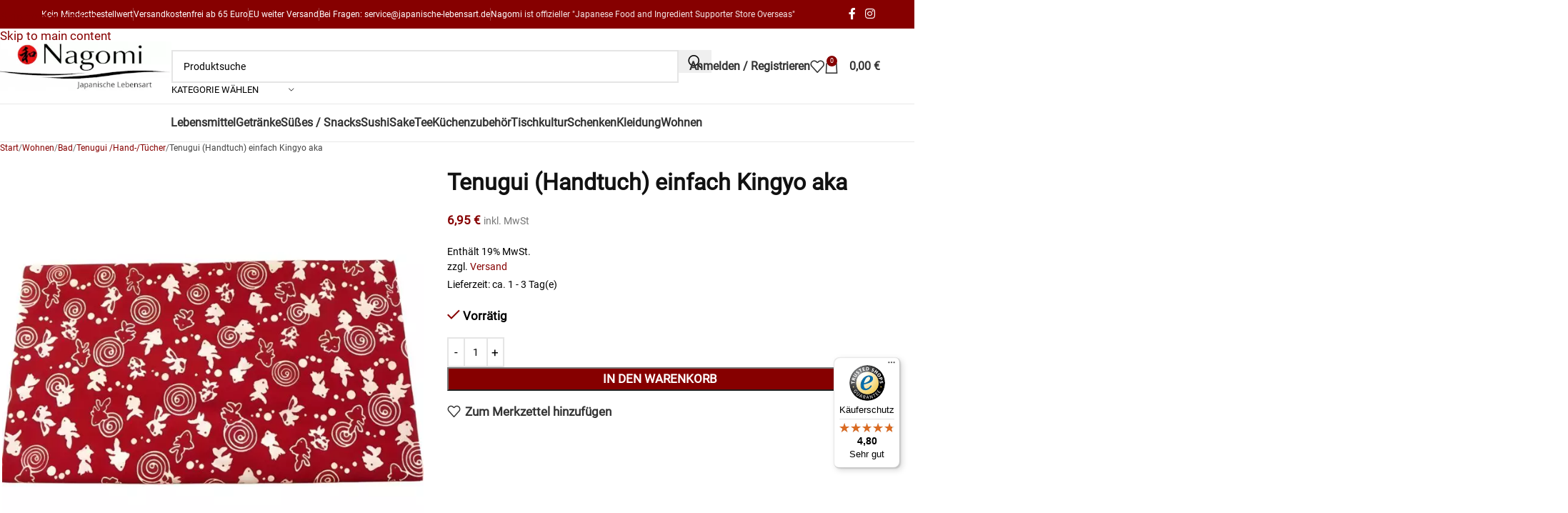

--- FILE ---
content_type: text/html; charset=UTF-8
request_url: https://japanische-lebensart.de/produkt/wohnen/bad/tenugui-hand-tuecher/tenugui-einfach-kingyo-aka
body_size: 75191
content:
<!DOCTYPE html>
<html lang="de" prefix="og: https://ogp.me/ns#">
<head>
	<meta charset="UTF-8">
	<link rel="profile" href="https://gmpg.org/xfn/11">
	<link rel="pingback" href="https://japanische-lebensart.de/xmlrpc.php">

	
<!-- Suchmaschinen-Optimierung durch Rank Math PRO - https://rankmath.com/ -->
<title>Tenugui (Handtuch) einfach Kingyo aka - NAGOMI</title>
<meta name="description" content="Tenugui Kingyo Aka, weiße Goldfische"/>
<meta name="robots" content="follow, index, max-snippet:-1, max-video-preview:-1, max-image-preview:large"/>
<link rel="canonical" href="https://japanische-lebensart.de/produkt/wohnen/bad/tenugui-hand-tuecher/tenugui-einfach-kingyo-aka" />
<meta property="og:locale" content="de_DE" />
<meta property="og:type" content="product" />
<meta property="og:title" content="Tenugui (Handtuch) einfach Kingyo aka - NAGOMI" />
<meta property="og:description" content="Tenugui Kingyo Aka, weiße Goldfische" />
<meta property="og:url" content="https://japanische-lebensart.de/produkt/wohnen/bad/tenugui-hand-tuecher/tenugui-einfach-kingyo-aka" />
<meta property="og:site_name" content="NAGOMI" />
<meta property="og:updated_time" content="2025-11-12T10:56:35+01:00" />
<meta property="og:image" content="https://japanische-lebensart.de/wp-content/uploads/2016/07/tenugui-kingyo-aka.jpg" />
<meta property="og:image:secure_url" content="https://japanische-lebensart.de/wp-content/uploads/2016/07/tenugui-kingyo-aka.jpg" />
<meta property="og:image:width" content="2000" />
<meta property="og:image:height" content="2000" />
<meta property="og:image:alt" content="tenugui kingyo aka" />
<meta property="og:image:type" content="image/jpeg" />
<meta property="product:price:amount" content="6.95" />
<meta property="product:price:currency" content="EUR" />
<meta property="product:availability" content="instock" />
<meta property="product:retailer_item_id" content="BT075" />
<meta name="twitter:card" content="summary_large_image" />
<meta name="twitter:title" content="Tenugui (Handtuch) einfach Kingyo aka - NAGOMI" />
<meta name="twitter:description" content="Tenugui Kingyo Aka, weiße Goldfische" />
<meta name="twitter:image" content="https://japanische-lebensart.de/wp-content/uploads/2016/07/tenugui-kingyo-aka.jpg" />
<meta name="twitter:label1" content="Preis" />
<meta name="twitter:data1" content="6,95&nbsp;&euro;" />
<meta name="twitter:label2" content="Verfügbarkeit" />
<meta name="twitter:data2" content="Vorrätig" />
<script type="application/ld+json" class="rank-math-schema-pro">{"@context":"https://schema.org","@graph":[{"hasMerchantReturnPolicy":{"@type":"MerchantReturnPolicy","applicableCountry":"DE, CH, AT","returnPolicyCountry":"DE, CH, AT","returnPolicyCategory":"https://schema.org/MerchantReturnFiniteReturnWindow","merchantReturnDays":"7","returnMethod":"https://schema.org/ReturnByMail","refundType":"https://schema.org/FullRefund","merchantReturnLink":"https://japanische-lebensart.de/widerruf"}},{"@type":"Place","@id":"https://japanische-lebensart.de/#place","geo":{"@type":"GeoCoordinates","latitude":"52.201087","longitude":"8.781735"},"hasMap":"https://www.google.com/maps/search/?api=1&amp;query=52.201087,8.781735","address":{"@type":"PostalAddress","streetAddress":"Lange Str. 12","addressLocality":"L\u00f6hne","addressRegion":"Nordrhein-Westfalen","postalCode":"32584","addressCountry":"Deuschland"}},{"@type":["OnlineStore","Organization"],"@id":"https://japanische-lebensart.de/#organization","name":"Nagomi - Japanische Lebensart","url":"https://japanische-lebensart.de","sameAs":["https://www.facebook.com/pages/Nagomi/291620147714639"],"email":"service@japaniche-lebensart.de","address":{"@type":"PostalAddress","streetAddress":"Lange Str. 12","addressLocality":"L\u00f6hne","addressRegion":"Nordrhein-Westfalen","postalCode":"32584","addressCountry":"Deuschland"},"logo":{"@type":"ImageObject","@id":"https://japanische-lebensart.de/#logo","url":"https://japanische-lebensart.de/wp-content/uploads/2022/03/nagomi-logo-neu-1.jpg","contentUrl":"https://japanische-lebensart.de/wp-content/uploads/2022/03/nagomi-logo-neu-1.jpg","caption":"NAGOMI","inLanguage":"de","width":"1190","height":"793"},"contactPoint":[{"@type":"ContactPoint","telephone":"+49 5731 4986526","contactType":"customer support"}],"description":"Online-Shop f\u00fcr original japanische Lebensmittel","foundingDate":"1999","location":{"@id":"https://japanische-lebensart.de/#place"}},{"@type":"WebSite","@id":"https://japanische-lebensart.de/#website","url":"https://japanische-lebensart.de","name":"NAGOMI","alternateName":"NG","publisher":{"@id":"https://japanische-lebensart.de/#organization"},"inLanguage":"de"},{"@type":"ImageObject","@id":"https://japanische-lebensart.de/wp-content/uploads/2016/07/tenugui-kingyo-aka.jpg","url":"https://japanische-lebensart.de/wp-content/uploads/2016/07/tenugui-kingyo-aka.jpg","width":"2000","height":"2000","caption":"tenugui kingyo aka","inLanguage":"de"},{"@type":"ItemPage","@id":"https://japanische-lebensart.de/produkt/wohnen/bad/tenugui-hand-tuecher/tenugui-einfach-kingyo-aka#webpage","url":"https://japanische-lebensart.de/produkt/wohnen/bad/tenugui-hand-tuecher/tenugui-einfach-kingyo-aka","name":"Tenugui (Handtuch) einfach Kingyo aka - NAGOMI","datePublished":"2016-07-19T16:03:57+02:00","dateModified":"2025-11-12T10:56:35+01:00","isPartOf":{"@id":"https://japanische-lebensart.de/#website"},"primaryImageOfPage":{"@id":"https://japanische-lebensart.de/wp-content/uploads/2016/07/tenugui-kingyo-aka.jpg"},"inLanguage":"de"},{"@type":"Product","name":"Tenugui (Handtuch) einfach Kingyo aka - NAGOMI","description":"Tenugui Kingyo Aka, wei\u00dfe Goldfische","sku":"BT075","category":"K\u00fcche &gt; Kochen &gt; Bandana &gt; Bandana/Furoshiki","mainEntityOfPage":{"@id":"https://japanische-lebensart.de/produkt/wohnen/bad/tenugui-hand-tuecher/tenugui-einfach-kingyo-aka#webpage"},"image":[{"@type":"ImageObject","url":"https://japanische-lebensart.de/wp-content/uploads/2016/07/tenugui-kingyo-aka.jpg","height":"2000","width":"2000"}],"offers":{"@type":"Offer","price":"6.95","priceCurrency":"EUR","priceValidUntil":"2027-12-31","availability":"http://schema.org/InStock","itemCondition":"NewCondition","url":"https://japanische-lebensart.de/produkt/wohnen/bad/tenugui-hand-tuecher/tenugui-einfach-kingyo-aka","seller":{"@type":"Organization","@id":"https://japanische-lebensart.de/","name":"NAGOMI","url":"https://japanische-lebensart.de","logo":"https://japanische-lebensart.de/wp-content/uploads/2022/03/nagomi-logo-neu-1.jpg"},"priceSpecification":{"price":"6.95","priceCurrency":"EUR","valueAddedTaxIncluded":"true"}},"@id":"https://japanische-lebensart.de/produkt/wohnen/bad/tenugui-hand-tuecher/tenugui-einfach-kingyo-aka#richSnippet"}]}</script>
<!-- /Rank Math WordPress SEO Plugin -->

<link rel='dns-prefetch' href='//widgets.trustedshops.com' />
<link rel="alternate" title="oEmbed (JSON)" type="application/json+oembed" href="https://japanische-lebensart.de/wp-json/oembed/1.0/embed?url=https%3A%2F%2Fjapanische-lebensart.de%2Fprodukt%2Fwohnen%2Fbad%2Ftenugui-hand-tuecher%2Ftenugui-einfach-kingyo-aka" />
<link rel="alternate" title="oEmbed (XML)" type="text/xml+oembed" href="https://japanische-lebensart.de/wp-json/oembed/1.0/embed?url=https%3A%2F%2Fjapanische-lebensart.de%2Fprodukt%2Fwohnen%2Fbad%2Ftenugui-hand-tuecher%2Ftenugui-einfach-kingyo-aka&#038;format=xml" />
<style id='wp-img-auto-sizes-contain-inline-css' type='text/css'>
img:is([sizes=auto i],[sizes^="auto," i]){contain-intrinsic-size:3000px 1500px}
/*# sourceURL=wp-img-auto-sizes-contain-inline-css */
</style>
<link rel='stylesheet' id='german-market-blocks-integrations-css' href='https://japanische-lebensart.de/wp-content/plugins/woocommerce-german-market/german-market-blocks/build/integrations.css?ver=3.54' type='text/css' media='all' />
<link rel='stylesheet' id='german-market-checkout-block-checkboxes-css' href='https://japanische-lebensart.de/wp-content/plugins/woocommerce-german-market/german-market-blocks/build/blocks/checkout-checkboxes/style-index.css?ver=3.54' type='text/css' media='all' />
<link rel='stylesheet' id='german-market-product-charging-device-css' href='https://japanische-lebensart.de/wp-content/plugins/woocommerce-german-market/german-market-blocks/build/blocks/product-charging-device/style-index.css?ver=3.54' type='text/css' media='all' />
<link rel='stylesheet' id='pr-dhl-preferred-services-integration-css' href='https://japanische-lebensart.de/wp-content/plugins/dhl-for-woocommerce/build/style-index.css?ver=3.9.7' type='text/css' media='all' />
<link rel='stylesheet' id='pr-dhl-blocks-style-css' href='https://japanische-lebensart.de/wp-content/plugins/dhl-for-woocommerce/build/style-index.css?ver=3.9.7' type='text/css' media='all' />
<style id='woocommerce-inline-inline-css' type='text/css'>
.woocommerce form .form-row .required { visibility: visible; }
/*# sourceURL=woocommerce-inline-inline-css */
</style>
<link rel='stylesheet' id='flexible-shipping-free-shipping-css' href='https://japanische-lebensart.de/wp-content/plugins/flexible-shipping/assets/dist/css/free-shipping.css?ver=6.5.4.2' type='text/css' media='all' />
<link rel='stylesheet' id='marketpress-salesman-frontend-styles-css' href='https://japanische-lebensart.de/wp-content/plugins/salesman/assets/frontend/css/frontend.min.css?ver=1.6' type='text/css' media='all' />
<link rel='stylesheet' id='borlabs-cookie-custom-css' href='https://japanische-lebensart.de/wp-content/cache/borlabs-cookie/1/borlabs-cookie-1-de.css?ver=3.3.23-70' type='text/css' media='all' />
<link rel='stylesheet' id='wcwl_frontend-css' href='https://japanische-lebensart.de/wp-content/plugins/woocommerce-waitlist/includes/css/src/wcwl_frontend.min.css?ver=2.5.1' type='text/css' media='all' />
<link rel='stylesheet' id='dashicons-css' href='https://japanische-lebensart.de/wp-includes/css/dashicons.min.css?ver=6.9' type='text/css' media='all' />
<link rel='stylesheet' id='german-market-blocks-order-button-position-css' href='https://japanische-lebensart.de/wp-content/plugins/woocommerce-german-market/german-market-blocks/additional-css/order-button-checkout-fields.css?ver=3.54' type='text/css' media='all' />
<link rel='stylesheet' id='woocommerce-de_frontend_styles-css' href='https://japanische-lebensart.de/wp-content/plugins/woocommerce-german-market/css/frontend.min.css?ver=3.54' type='text/css' media='all' />
<link rel='stylesheet' id='elementor-icons-css' href='https://japanische-lebensart.de/wp-content/plugins/elementor/assets/lib/eicons/css/elementor-icons.min.css?ver=5.46.0' type='text/css' media='all' />
<link rel='stylesheet' id='elementor-frontend-css' href='https://japanische-lebensart.de/wp-content/plugins/elementor/assets/css/frontend.min.css?ver=3.34.2' type='text/css' media='all' />
<link rel='stylesheet' id='elementor-post-60265-css' href='https://japanische-lebensart.de/wp-content/uploads/elementor/css/post-60265.css?ver=1769328851' type='text/css' media='all' />
<link rel='stylesheet' id='wd-style-base-css' href='https://japanische-lebensart.de/wp-content/themes/woodmart/css/parts/base.min.css?ver=8.3.9' type='text/css' media='all' />
<link rel='stylesheet' id='wd-helpers-wpb-elem-css' href='https://japanische-lebensart.de/wp-content/themes/woodmart/css/parts/helpers-wpb-elem.min.css?ver=8.3.9' type='text/css' media='all' />
<link rel='stylesheet' id='wd-woo-stripe-css' href='https://japanische-lebensart.de/wp-content/themes/woodmart/css/parts/int-woo-stripe.min.css?ver=8.3.9' type='text/css' media='all' />
<link rel='stylesheet' id='wd-woo-klarna-css' href='https://japanische-lebensart.de/wp-content/themes/woodmart/css/parts/int-woo-klarna.min.css?ver=8.3.9' type='text/css' media='all' />
<link rel='stylesheet' id='wd-woo-paypal-payments-css' href='https://japanische-lebensart.de/wp-content/themes/woodmart/css/parts/int-woo-paypal-payments.min.css?ver=8.3.9' type='text/css' media='all' />
<link rel='stylesheet' id='wd-elementor-base-css' href='https://japanische-lebensart.de/wp-content/themes/woodmart/css/parts/int-elem-base.min.css?ver=8.3.9' type='text/css' media='all' />
<link rel='stylesheet' id='wd-woocommerce-base-css' href='https://japanische-lebensart.de/wp-content/themes/woodmart/css/parts/woocommerce-base.min.css?ver=8.3.9' type='text/css' media='all' />
<link rel='stylesheet' id='wd-mod-star-rating-css' href='https://japanische-lebensart.de/wp-content/themes/woodmart/css/parts/mod-star-rating.min.css?ver=8.3.9' type='text/css' media='all' />
<link rel='stylesheet' id='wd-woocommerce-block-notices-css' href='https://japanische-lebensart.de/wp-content/themes/woodmart/css/parts/woo-mod-block-notices.min.css?ver=8.3.9' type='text/css' media='all' />
<link rel='stylesheet' id='wd-woo-mod-quantity-css' href='https://japanische-lebensart.de/wp-content/themes/woodmart/css/parts/woo-mod-quantity.min.css?ver=8.3.9' type='text/css' media='all' />
<link rel='stylesheet' id='wd-woo-single-prod-el-base-css' href='https://japanische-lebensart.de/wp-content/themes/woodmart/css/parts/woo-single-prod-el-base.min.css?ver=8.3.9' type='text/css' media='all' />
<link rel='stylesheet' id='wd-woo-mod-stock-status-css' href='https://japanische-lebensart.de/wp-content/themes/woodmart/css/parts/woo-mod-stock-status.min.css?ver=8.3.9' type='text/css' media='all' />
<link rel='stylesheet' id='wd-woo-mod-shop-attributes-css' href='https://japanische-lebensart.de/wp-content/themes/woodmart/css/parts/woo-mod-shop-attributes.min.css?ver=8.3.9' type='text/css' media='all' />
<link rel='stylesheet' id='child-style-css' href='https://japanische-lebensart.de/wp-content/themes/woodmart-child/style.css?ver=8.3.9' type='text/css' media='all' />
<link rel='stylesheet' id='wd-header-base-css' href='https://japanische-lebensart.de/wp-content/themes/woodmart/css/parts/header-base.min.css?ver=8.3.9' type='text/css' media='all' />
<link rel='stylesheet' id='wd-mod-tools-css' href='https://japanische-lebensart.de/wp-content/themes/woodmart/css/parts/mod-tools.min.css?ver=8.3.9' type='text/css' media='all' />
<link rel='stylesheet' id='wd-header-elements-base-css' href='https://japanische-lebensart.de/wp-content/themes/woodmart/css/parts/header-el-base.min.css?ver=8.3.9' type='text/css' media='all' />
<link rel='stylesheet' id='wd-social-icons-css' href='https://japanische-lebensart.de/wp-content/themes/woodmart/css/parts/el-social-icons.min.css?ver=8.3.9' type='text/css' media='all' />
<link rel='stylesheet' id='wd-header-search-css' href='https://japanische-lebensart.de/wp-content/themes/woodmart/css/parts/header-el-search.min.css?ver=8.3.9' type='text/css' media='all' />
<link rel='stylesheet' id='wd-header-search-form-css' href='https://japanische-lebensart.de/wp-content/themes/woodmart/css/parts/header-el-search-form.min.css?ver=8.3.9' type='text/css' media='all' />
<link rel='stylesheet' id='wd-wd-search-form-css' href='https://japanische-lebensart.de/wp-content/themes/woodmart/css/parts/wd-search-form.min.css?ver=8.3.9' type='text/css' media='all' />
<link rel='stylesheet' id='wd-wd-search-results-css' href='https://japanische-lebensart.de/wp-content/themes/woodmart/css/parts/wd-search-results.min.css?ver=8.3.9' type='text/css' media='all' />
<link rel='stylesheet' id='wd-wd-search-dropdown-css' href='https://japanische-lebensart.de/wp-content/themes/woodmart/css/parts/wd-search-dropdown.min.css?ver=8.3.9' type='text/css' media='all' />
<link rel='stylesheet' id='wd-wd-search-cat-css' href='https://japanische-lebensart.de/wp-content/themes/woodmart/css/parts/wd-search-cat.min.css?ver=8.3.9' type='text/css' media='all' />
<link rel='stylesheet' id='wd-woo-mod-login-form-css' href='https://japanische-lebensart.de/wp-content/themes/woodmart/css/parts/woo-mod-login-form.min.css?ver=8.3.9' type='text/css' media='all' />
<link rel='stylesheet' id='wd-header-my-account-css' href='https://japanische-lebensart.de/wp-content/themes/woodmart/css/parts/header-el-my-account.min.css?ver=8.3.9' type='text/css' media='all' />
<link rel='stylesheet' id='wd-header-cart-css' href='https://japanische-lebensart.de/wp-content/themes/woodmart/css/parts/header-el-cart.min.css?ver=8.3.9' type='text/css' media='all' />
<link rel='stylesheet' id='wd-widget-shopping-cart-css' href='https://japanische-lebensart.de/wp-content/themes/woodmart/css/parts/woo-widget-shopping-cart.min.css?ver=8.3.9' type='text/css' media='all' />
<link rel='stylesheet' id='wd-widget-product-list-css' href='https://japanische-lebensart.de/wp-content/themes/woodmart/css/parts/woo-widget-product-list.min.css?ver=8.3.9' type='text/css' media='all' />
<link rel='stylesheet' id='wd-header-mobile-nav-dropdown-css' href='https://japanische-lebensart.de/wp-content/themes/woodmart/css/parts/header-el-mobile-nav-dropdown.min.css?ver=8.3.9' type='text/css' media='all' />
<link rel='stylesheet' id='wd-header-my-account-dropdown-css' href='https://japanische-lebensart.de/wp-content/themes/woodmart/css/parts/header-el-my-account-dropdown.min.css?ver=8.3.9' type='text/css' media='all' />
<link rel='stylesheet' id='wd-header-cart-side-css' href='https://japanische-lebensart.de/wp-content/themes/woodmart/css/parts/header-el-cart-side.min.css?ver=8.3.9' type='text/css' media='all' />
<link rel='stylesheet' id='wd-page-title-css' href='https://japanische-lebensart.de/wp-content/themes/woodmart/css/parts/page-title.min.css?ver=8.3.9' type='text/css' media='all' />
<link rel='stylesheet' id='wd-woo-single-prod-predefined-css' href='https://japanische-lebensart.de/wp-content/themes/woodmart/css/parts/woo-single-prod-predefined.min.css?ver=8.3.9' type='text/css' media='all' />
<link rel='stylesheet' id='wd-woo-single-prod-and-quick-view-predefined-css' href='https://japanische-lebensart.de/wp-content/themes/woodmart/css/parts/woo-single-prod-and-quick-view-predefined.min.css?ver=8.3.9' type='text/css' media='all' />
<link rel='stylesheet' id='wd-woo-single-prod-el-tabs-predefined-css' href='https://japanische-lebensart.de/wp-content/themes/woodmart/css/parts/woo-single-prod-el-tabs-predefined.min.css?ver=8.3.9' type='text/css' media='all' />
<link rel='stylesheet' id='wd-woo-single-prod-el-gallery-css' href='https://japanische-lebensart.de/wp-content/themes/woodmart/css/parts/woo-single-prod-el-gallery.min.css?ver=8.3.9' type='text/css' media='all' />
<link rel='stylesheet' id='wd-woo-single-prod-el-gallery-opt-thumb-left-desktop-css' href='https://japanische-lebensart.de/wp-content/themes/woodmart/css/parts/woo-single-prod-el-gallery-opt-thumb-left-desktop.min.css?ver=8.3.9' type='text/css' media='all' />
<link rel='stylesheet' id='wd-swiper-css' href='https://japanische-lebensart.de/wp-content/themes/woodmart/css/parts/lib-swiper.min.css?ver=8.3.9' type='text/css' media='all' />
<link rel='stylesheet' id='wd-swiper-arrows-css' href='https://japanische-lebensart.de/wp-content/themes/woodmart/css/parts/lib-swiper-arrows.min.css?ver=8.3.9' type='text/css' media='all' />
<link rel='stylesheet' id='wd-photoswipe-css' href='https://japanische-lebensart.de/wp-content/themes/woodmart/css/parts/lib-photoswipe.min.css?ver=8.3.9' type='text/css' media='all' />
<link rel='stylesheet' id='wd-swiper-pagin-css' href='https://japanische-lebensart.de/wp-content/themes/woodmart/css/parts/lib-swiper-pagin.min.css?ver=8.3.9' type='text/css' media='all' />
<link rel='stylesheet' id='wd-tabs-css' href='https://japanische-lebensart.de/wp-content/themes/woodmart/css/parts/el-tabs.min.css?ver=8.3.9' type='text/css' media='all' />
<link rel='stylesheet' id='wd-woo-single-prod-el-tabs-opt-layout-tabs-css' href='https://japanische-lebensart.de/wp-content/themes/woodmart/css/parts/woo-single-prod-el-tabs-opt-layout-tabs.min.css?ver=8.3.9' type='text/css' media='all' />
<link rel='stylesheet' id='wd-accordion-css' href='https://japanische-lebensart.de/wp-content/themes/woodmart/css/parts/el-accordion.min.css?ver=8.3.9' type='text/css' media='all' />
<link rel='stylesheet' id='wd-accordion-elem-wpb-css' href='https://japanische-lebensart.de/wp-content/themes/woodmart/css/parts/el-accordion-wpb-elem.min.css?ver=8.3.9' type='text/css' media='all' />
<link rel='stylesheet' id='wd-woo-single-prod-el-reviews-css' href='https://japanische-lebensart.de/wp-content/themes/woodmart/css/parts/woo-single-prod-el-reviews.min.css?ver=8.3.9' type='text/css' media='all' />
<link rel='stylesheet' id='wd-woo-single-prod-el-reviews-style-1-css' href='https://japanische-lebensart.de/wp-content/themes/woodmart/css/parts/woo-single-prod-el-reviews-style-1.min.css?ver=8.3.9' type='text/css' media='all' />
<link rel='stylesheet' id='wd-post-types-mod-comments-css' href='https://japanische-lebensart.de/wp-content/themes/woodmart/css/parts/post-types-mod-comments.min.css?ver=8.3.9' type='text/css' media='all' />
<link rel='stylesheet' id='wd-woo-opt-stretch-cont-css' href='https://japanische-lebensart.de/wp-content/themes/woodmart/css/parts/woo-opt-stretch-cont.min.css?ver=8.3.9' type='text/css' media='all' />
<link rel='stylesheet' id='wd-product-loop-css' href='https://japanische-lebensart.de/wp-content/themes/woodmart/css/parts/woo-product-loop.min.css?ver=8.3.9' type='text/css' media='all' />
<link rel='stylesheet' id='wd-product-loop-tiled-css' href='https://japanische-lebensart.de/wp-content/themes/woodmart/css/parts/woo-product-loop-tiled.min.css?ver=8.3.9' type='text/css' media='all' />
<link rel='stylesheet' id='wd-footer-base-css' href='https://japanische-lebensart.de/wp-content/themes/woodmart/css/parts/footer-base.min.css?ver=8.3.9' type='text/css' media='all' />
<link rel='stylesheet' id='wd-widget-nav-css' href='https://japanische-lebensart.de/wp-content/themes/woodmart/css/parts/widget-nav.min.css?ver=8.3.9' type='text/css' media='all' />
<link rel='stylesheet' id='xts-style-theme_settings_default-css' href='https://japanische-lebensart.de/wp-content/uploads/2026/01/xts-theme_settings_default-1769211328.css?ver=8.3.9' type='text/css' media='all' />
<script type="text/javascript" src="https://japanische-lebensart.de/wp-includes/js/jquery/jquery.min.js?ver=3.7.1" id="jquery-core-js"></script>
<script type="text/javascript" src="https://japanische-lebensart.de/wp-includes/js/jquery/jquery-migrate.min.js?ver=3.4.1" id="jquery-migrate-js"></script>
<script type="text/javascript" src="https://japanische-lebensart.de/wp-content/plugins/woocommerce/assets/js/jquery-blockui/jquery.blockUI.min.js?ver=2.7.0-wc.10.4.3" id="wc-jquery-blockui-js" defer="defer" data-wp-strategy="defer"></script>
<script type="text/javascript" id="wc-add-to-cart-js-extra">
/* <![CDATA[ */
var wc_add_to_cart_params = {"ajax_url":"/wp-admin/admin-ajax.php","wc_ajax_url":"/?wc-ajax=%%endpoint%%","i18n_view_cart":"Warenkorb anzeigen","cart_url":"https://japanische-lebensart.de/cart","is_cart":"","cart_redirect_after_add":"no"};
//# sourceURL=wc-add-to-cart-js-extra
/* ]]> */
</script>
<script type="text/javascript" src="https://japanische-lebensart.de/wp-content/plugins/woocommerce/assets/js/frontend/add-to-cart.min.js?ver=10.4.3" id="wc-add-to-cart-js" defer="defer" data-wp-strategy="defer"></script>
<script type="text/javascript" src="https://japanische-lebensart.de/wp-content/plugins/woocommerce/assets/js/zoom/jquery.zoom.min.js?ver=1.7.21-wc.10.4.3" id="wc-zoom-js" defer="defer" data-wp-strategy="defer"></script>
<script type="text/javascript" id="wc-single-product-js-extra">
/* <![CDATA[ */
var wc_single_product_params = {"i18n_required_rating_text":"Bitte w\u00e4hle eine Bewertung","i18n_rating_options":["1 von 5\u00a0Sternen","2 von 5\u00a0Sternen","3 von 5\u00a0Sternen","4 von 5\u00a0Sternen","5 von 5\u00a0Sternen"],"i18n_product_gallery_trigger_text":"Bildergalerie im Vollbildmodus anzeigen","review_rating_required":"yes","flexslider":{"rtl":false,"animation":"slide","smoothHeight":true,"directionNav":false,"controlNav":"thumbnails","slideshow":false,"animationSpeed":500,"animationLoop":false,"allowOneSlide":false},"zoom_enabled":"","zoom_options":[],"photoswipe_enabled":"","photoswipe_options":{"shareEl":false,"closeOnScroll":false,"history":false,"hideAnimationDuration":0,"showAnimationDuration":0},"flexslider_enabled":""};
//# sourceURL=wc-single-product-js-extra
/* ]]> */
</script>
<script type="text/javascript" src="https://japanische-lebensart.de/wp-content/plugins/woocommerce/assets/js/frontend/single-product.min.js?ver=10.4.3" id="wc-single-product-js" defer="defer" data-wp-strategy="defer"></script>
<script type="text/javascript" src="https://japanische-lebensart.de/wp-content/plugins/woocommerce/assets/js/js-cookie/js.cookie.min.js?ver=2.1.4-wc.10.4.3" id="wc-js-cookie-js" defer="defer" data-wp-strategy="defer"></script>
<script type="text/javascript" id="woocommerce-js-extra">
/* <![CDATA[ */
var woocommerce_params = {"ajax_url":"/wp-admin/admin-ajax.php","wc_ajax_url":"/?wc-ajax=%%endpoint%%","i18n_password_show":"Passwort anzeigen","i18n_password_hide":"Passwort ausblenden"};
//# sourceURL=woocommerce-js-extra
/* ]]> */
</script>
<script type="text/javascript" src="https://japanische-lebensart.de/wp-content/plugins/woocommerce/assets/js/frontend/woocommerce.min.js?ver=10.4.3" id="woocommerce-js" defer="defer" data-wp-strategy="defer"></script>
<script type="text/javascript" id="marketpress-salesman-frontend-js-js-extra">
/* <![CDATA[ */
var bonus_points = {"ajax":{"url":"https://japanische-lebensart.de/wp-admin/admin-ajax.php","nonce":"b34a2e5c8d"}};
var birthday_coupon = {"ajax":{"url":"https://japanische-lebensart.de/wp-admin/admin-ajax.php","nonce":"739c78e0c8"},"success":"Du hast dich erfolgreich registriert."};
//# sourceURL=marketpress-salesman-frontend-js-js-extra
/* ]]> */
</script>
<script type="text/javascript" src="https://japanische-lebensart.de/wp-content/plugins/salesman/assets/frontend/js/frontend.min.js?ver=1.6" id="marketpress-salesman-frontend-js-js"></script>
<script type="text/javascript" id="gm-fic-frontend-js-extra">
/* <![CDATA[ */
var gm_fix_ajax = {"ajax_url":"https://japanische-lebensart.de/wp-admin/admin-ajax.php","nonce":"b14b5d97c2"};
//# sourceURL=gm-fic-frontend-js-extra
/* ]]> */
</script>
<script type="text/javascript" src="https://japanische-lebensart.de/wp-content/plugins/woocommerce-german-market/add-ons/fic/app/fe/assets/js/frontend.min.js?ver=3.54" id="gm-fic-frontend-js"></script>
<script data-no-optimize="1" data-no-minify="1" data-cfasync="false" type="text/javascript" src="https://japanische-lebensart.de/wp-content/cache/borlabs-cookie/1/borlabs-cookie-config-de.json.js?ver=3.3.23-113" id="borlabs-cookie-config-js"></script>
<script data-no-optimize="1" data-no-minify="1" data-cfasync="false" type="text/javascript" src="https://japanische-lebensart.de/wp-content/plugins/borlabs-cookie/assets/javascript/borlabs-cookie-prioritize.min.js?ver=3.3.23" id="borlabs-cookie-prioritize-js"></script>
<script type="text/javascript" id="woocommerce_de_frontend-js-extra">
/* <![CDATA[ */
var sepa_ajax_object = {"ajax_url":"https://japanische-lebensart.de/wp-admin/admin-ajax.php","nonce":"11aeeb0f0a"};
var woocommerce_remove_updated_totals = {"val":"0"};
var woocommerce_payment_update = {"val":"1"};
var german_market_price_variable_products = {"val":"gm_sepcial"};
var german_market_price_variable_theme_extra_element = {"val":"none"};
var german_market_legal_info_product_reviews = {"element":".woocommerce-Reviews .commentlist","activated":"on"};
var ship_different_address = {"message":"\u003Cp class=\"woocommerce-notice woocommerce-notice--info woocommerce-info\" id=\"german-market-puchase-on-account-message\"\u003E\"Lieferung an eine andere Adresse senden\" ist f\u00fcr die gew\u00e4hlte Zahlungsart \"Kauf auf Rechnung\" nicht verf\u00fcgbar und wurde deaktiviert!\u003C/p\u003E","before_element":".woocommerce-checkout-payment"};
//# sourceURL=woocommerce_de_frontend-js-extra
/* ]]> */
</script>
<script type="text/javascript" src="https://japanische-lebensart.de/wp-content/plugins/woocommerce-german-market/js/WooCommerce-German-Market-Frontend.min.js?ver=3.54" id="woocommerce_de_frontend-js"></script>
<script type="text/javascript" src="https://japanische-lebensart.de/wp-content/themes/woodmart/js/libs/device.min.js?ver=8.3.9" id="wd-device-library-js"></script>
<script type="text/javascript" src="https://japanische-lebensart.de/wp-content/themes/woodmart/js/scripts/global/scrollBar.min.js?ver=8.3.9" id="wd-scrollbar-js"></script>
<link rel="https://api.w.org/" href="https://japanische-lebensart.de/wp-json/" /><link rel="alternate" title="JSON" type="application/json" href="https://japanische-lebensart.de/wp-json/wp/v2/product/9210" /><meta name="generator" content="WordPress 6.9" />

<!-- This website runs the Product Feed PRO for WooCommerce by AdTribes.io plugin - version woocommercesea_option_installed_version -->
<!-- Google site verification - Google for WooCommerce -->
<meta name="google-site-verification" content="uYhWUlMytjlVDanGBUcS6HJSzvNQyFBz-u8lRR_SK3s" />
					<meta name="viewport" content="width=device-width, initial-scale=1">
											<link rel="preload" as="font" href="https://japanische-lebensart.de/wp-content/themes/woodmart/fonts/woodmart-font-1-400.woff2?v=8.3.9" type="font/woff2" crossorigin>
						<noscript><style>.woocommerce-product-gallery{ opacity: 1 !important; }</style></noscript>
	<meta name="generator" content="Elementor 3.34.2; features: additional_custom_breakpoints; settings: css_print_method-external, google_font-disabled, font_display-auto">
<script data-borlabs-cookie-script-blocker-ignore>
if ('0' === '1' && ('0' === '1' || '1' === '1')) {
	window['gtag_enable_tcf_support'] = true;
}
window.dataLayer = window.dataLayer || [];
function gtag(){dataLayer.push(arguments);}
gtag('set', 'developer_id.dYjRjMm', true);
if('0' === '1' || '1' === '1') {
	if (window.BorlabsCookieGoogleConsentModeDefaultSet !== true) {
        let getCookieValue = function (name) {
            return document.cookie.match('(^|;)\\s*' + name + '\\s*=\\s*([^;]+)')?.pop() || '';
        };
        let cookieValue = getCookieValue('borlabs-cookie-gcs');
        let consentsFromCookie = {};
        if (cookieValue !== '') {
            consentsFromCookie = JSON.parse(decodeURIComponent(cookieValue));
        }
        let defaultValues = {
            'ad_storage': 'denied',
            'ad_user_data': 'denied',
            'ad_personalization': 'denied',
            'analytics_storage': 'denied',
            'functionality_storage': 'denied',
            'personalization_storage': 'denied',
            'security_storage': 'denied',
            'wait_for_update': 500,
        };
        gtag('consent', 'default', { ...defaultValues, ...consentsFromCookie });
    }
    window.BorlabsCookieGoogleConsentModeDefaultSet = true;
    let borlabsCookieConsentChangeHandler = function () {
        window.dataLayer = window.dataLayer || [];
        if (typeof gtag !== 'function') { function gtag(){dataLayer.push(arguments);} }

        let getCookieValue = function (name) {
            return document.cookie.match('(^|;)\\s*' + name + '\\s*=\\s*([^;]+)')?.pop() || '';
        };
        let cookieValue = getCookieValue('borlabs-cookie-gcs');
        let consentsFromCookie = {};
        if (cookieValue !== '') {
            consentsFromCookie = JSON.parse(decodeURIComponent(cookieValue));
        }

        consentsFromCookie.ad_storage = BorlabsCookie.Consents.hasConsent('google-ads') ? 'granted' : 'denied';
		consentsFromCookie.ad_user_data = BorlabsCookie.Consents.hasConsent('google-ads') ? 'granted' : 'denied';
		consentsFromCookie.ad_personalization = BorlabsCookie.Consents.hasConsent('google-ads') ? 'granted' : 'denied';

        BorlabsCookie.CookieLibrary.setCookie(
            'borlabs-cookie-gcs',
            JSON.stringify(consentsFromCookie),
            BorlabsCookie.Settings.automaticCookieDomainAndPath.value ? '' : BorlabsCookie.Settings.cookieDomain.value,
            BorlabsCookie.Settings.cookiePath.value,
            BorlabsCookie.Cookie.getPluginCookie().expires,
            BorlabsCookie.Settings.cookieSecure.value,
            BorlabsCookie.Settings.cookieSameSite.value
        );
    }
    document.addEventListener('borlabs-cookie-consent-saved', borlabsCookieConsentChangeHandler);
    document.addEventListener('borlabs-cookie-handle-unblock', borlabsCookieConsentChangeHandler);
}
if('0' === '1') {
    gtag("js", new Date());

    gtag("config", "AW-16578492533");

    (function (w, d, s, i) {
    var f = d.getElementsByTagName(s)[0],
        j = d.createElement(s);
    j.async = true;
    j.src =
        "https://www.googletagmanager.com/gtag/js?id=" + i;
    f.parentNode.insertBefore(j, f);
    })(window, document, "script", "AW-16578492533");
}
</script><script data-no-optimize="1" data-no-minify="1" data-cfasync="false" data-borlabs-cookie-script-blocker-ignore>
    (function () {
        if ('0' === '1' && '1' === '1') {
            window['gtag_enable_tcf_support'] = true;
        }
        window.dataLayer = window.dataLayer || [];
        if (typeof window.gtag !== 'function') {
            window.gtag = function () {
                window.dataLayer.push(arguments);
            };
        }
        gtag('set', 'developer_id.dYjRjMm', true);
        if ('1' === '1') {
            let getCookieValue = function (name) {
                return document.cookie.match('(^|;)\\s*' + name + '\\s*=\\s*([^;]+)')?.pop() || '';
            };
            const gtmRegionsData = '{{ google-tag-manager-cm-regional-defaults }}';
            let gtmRegions = [];
            if (gtmRegionsData !== '\{\{ google-tag-manager-cm-regional-defaults \}\}') {
                gtmRegions = JSON.parse(gtmRegionsData);
            }
            let defaultRegion = null;
            for (let gtmRegionIndex in gtmRegions) {
                let gtmRegion = gtmRegions[gtmRegionIndex];
                if (gtmRegion['google-tag-manager-cm-region'] === '') {
                    defaultRegion = gtmRegion;
                } else {
                    gtag('consent', 'default', {
                        'ad_storage': gtmRegion['google-tag-manager-cm-default-ad-storage'],
                        'ad_user_data': gtmRegion['google-tag-manager-cm-default-ad-user-data'],
                        'ad_personalization': gtmRegion['google-tag-manager-cm-default-ad-personalization'],
                        'analytics_storage': gtmRegion['google-tag-manager-cm-default-analytics-storage'],
                        'functionality_storage': gtmRegion['google-tag-manager-cm-default-functionality-storage'],
                        'personalization_storage': gtmRegion['google-tag-manager-cm-default-personalization-storage'],
                        'security_storage': gtmRegion['google-tag-manager-cm-default-security-storage'],
                        'region': gtmRegion['google-tag-manager-cm-region'].toUpperCase().split(','),
						'wait_for_update': 500,
                    });
                }
            }
            let cookieValue = getCookieValue('borlabs-cookie-gcs');
            let consentsFromCookie = {};
            if (cookieValue !== '') {
                consentsFromCookie = JSON.parse(decodeURIComponent(cookieValue));
            }
            let defaultValues = {
                'ad_storage': defaultRegion === null ? 'denied' : defaultRegion['google-tag-manager-cm-default-ad-storage'],
                'ad_user_data': defaultRegion === null ? 'denied' : defaultRegion['google-tag-manager-cm-default-ad-user-data'],
                'ad_personalization': defaultRegion === null ? 'denied' : defaultRegion['google-tag-manager-cm-default-ad-personalization'],
                'analytics_storage': defaultRegion === null ? 'denied' : defaultRegion['google-tag-manager-cm-default-analytics-storage'],
                'functionality_storage': defaultRegion === null ? 'denied' : defaultRegion['google-tag-manager-cm-default-functionality-storage'],
                'personalization_storage': defaultRegion === null ? 'denied' : defaultRegion['google-tag-manager-cm-default-personalization-storage'],
                'security_storage': defaultRegion === null ? 'denied' : defaultRegion['google-tag-manager-cm-default-security-storage'],
                'wait_for_update': 500,
            };
            gtag('consent', 'default', {...defaultValues, ...consentsFromCookie});
            gtag('set', 'ads_data_redaction', true);
        }

        if ('1' === '1') {
            let url = new URL(window.location.href);

            if ((url.searchParams.has('gtm_debug') && url.searchParams.get('gtm_debug') !== '') || document.cookie.indexOf('__TAG_ASSISTANT=') !== -1 || document.documentElement.hasAttribute('data-tag-assistant-present')) {
                /* GTM block start */
                (function(w,d,s,l,i){w[l]=w[l]||[];w[l].push({'gtm.start':
                        new Date().getTime(),event:'gtm.js'});var f=d.getElementsByTagName(s)[0],
                    j=d.createElement(s),dl=l!='dataLayer'?'&l='+l:'';j.async=true;j.src=
                    'https://www.googletagmanager.com/gtm.js?id='+i+dl;f.parentNode.insertBefore(j,f);
                })(window,document,'script','dataLayer','GTM-WS2ZR2V6');
                /* GTM block end */
            } else {
                /* GTM block start */
                (function(w,d,s,l,i){w[l]=w[l]||[];w[l].push({'gtm.start':
                        new Date().getTime(),event:'gtm.js'});var f=d.getElementsByTagName(s)[0],
                    j=d.createElement(s),dl=l!='dataLayer'?'&l='+l:'';j.async=true;j.src=
                    'https://japanische-lebensart.de/wp-content/uploads/borlabs-cookie/' + i + '.js?ver=4hixo72t';f.parentNode.insertBefore(j,f);
                })(window,document,'script','dataLayer','GTM-WS2ZR2V6');
                /* GTM block end */
            }
        }


        let borlabsCookieConsentChangeHandler = function () {
            window.dataLayer = window.dataLayer || [];
            if (typeof window.gtag !== 'function') {
                window.gtag = function() {
                    window.dataLayer.push(arguments);
                };
            }

            let consents = BorlabsCookie.Cookie.getPluginCookie().consents;

            if ('1' === '1') {
                let gtmConsents = {};
                let customConsents = {};

				let services = BorlabsCookie.Services._services;

				for (let service in services) {
					if (service !== 'borlabs-cookie') {
						customConsents['borlabs_cookie_' + service.replaceAll('-', '_')] = BorlabsCookie.Consents.hasConsent(service) ? 'granted' : 'denied';
					}
				}

                if ('0' === '1') {
                    gtmConsents = {
                        'analytics_storage': BorlabsCookie.Consents.hasConsentForServiceGroup('marketing') === true ? 'granted' : 'denied',
                        'functionality_storage': BorlabsCookie.Consents.hasConsentForServiceGroup('marketing') === true ? 'granted' : 'denied',
                        'personalization_storage': BorlabsCookie.Consents.hasConsentForServiceGroup('marketing') === true ? 'granted' : 'denied',
                        'security_storage': BorlabsCookie.Consents.hasConsentForServiceGroup('marketing') === true ? 'granted' : 'denied',
                    };
                } else {
                    gtmConsents = {
                        'ad_storage': BorlabsCookie.Consents.hasConsentForServiceGroup('marketing') === true ? 'granted' : 'denied',
                        'ad_user_data': BorlabsCookie.Consents.hasConsentForServiceGroup('marketing') === true ? 'granted' : 'denied',
                        'ad_personalization': BorlabsCookie.Consents.hasConsentForServiceGroup('marketing') === true ? 'granted' : 'denied',
                        'analytics_storage': BorlabsCookie.Consents.hasConsentForServiceGroup('marketing') === true ? 'granted' : 'denied',
                        'functionality_storage': BorlabsCookie.Consents.hasConsentForServiceGroup('marketing') === true ? 'granted' : 'denied',
                        'personalization_storage': BorlabsCookie.Consents.hasConsentForServiceGroup('marketing') === true ? 'granted' : 'denied',
                        'security_storage': BorlabsCookie.Consents.hasConsentForServiceGroup('marketing') === true ? 'granted' : 'denied',
                    };
                }
                BorlabsCookie.CookieLibrary.setCookie(
                    'borlabs-cookie-gcs',
                    JSON.stringify(gtmConsents),
                    BorlabsCookie.Settings.automaticCookieDomainAndPath.value ? '' : BorlabsCookie.Settings.cookieDomain.value,
                    BorlabsCookie.Settings.cookiePath.value,
                    BorlabsCookie.Cookie.getPluginCookie().expires,
                    BorlabsCookie.Settings.cookieSecure.value,
                    BorlabsCookie.Settings.cookieSameSite.value
                );
                gtag('consent', 'update', {...gtmConsents, ...customConsents});
            }


            for (let serviceGroup in consents) {
                for (let service of consents[serviceGroup]) {
                    if (!window.BorlabsCookieGtmPackageSentEvents.includes(service) && service !== 'borlabs-cookie') {
                        window.dataLayer.push({
                            event: 'borlabs-cookie-opt-in-' + service,
                        });
                        window.BorlabsCookieGtmPackageSentEvents.push(service);
                    }
                }
            }
            let afterConsentsEvent = document.createEvent('Event');
            afterConsentsEvent.initEvent('borlabs-cookie-google-tag-manager-after-consents', true, true);
            document.dispatchEvent(afterConsentsEvent);
        };
        window.BorlabsCookieGtmPackageSentEvents = [];
        document.addEventListener('borlabs-cookie-consent-saved', borlabsCookieConsentChangeHandler);
        document.addEventListener('borlabs-cookie-handle-unblock', borlabsCookieConsentChangeHandler);
    })();
</script>			<style>
				.e-con.e-parent:nth-of-type(n+4):not(.e-lazyloaded):not(.e-no-lazyload),
				.e-con.e-parent:nth-of-type(n+4):not(.e-lazyloaded):not(.e-no-lazyload) * {
					background-image: none !important;
				}
				@media screen and (max-height: 1024px) {
					.e-con.e-parent:nth-of-type(n+3):not(.e-lazyloaded):not(.e-no-lazyload),
					.e-con.e-parent:nth-of-type(n+3):not(.e-lazyloaded):not(.e-no-lazyload) * {
						background-image: none !important;
					}
				}
				@media screen and (max-height: 640px) {
					.e-con.e-parent:nth-of-type(n+2):not(.e-lazyloaded):not(.e-no-lazyload),
					.e-con.e-parent:nth-of-type(n+2):not(.e-lazyloaded):not(.e-no-lazyload) * {
						background-image: none !important;
					}
				}
			</style>
			<link rel="icon" href="https://japanische-lebensart.de/wp-content/uploads/2022/06/cropped-logostiky-1-32x32.png" sizes="32x32" />
<link rel="icon" href="https://japanische-lebensart.de/wp-content/uploads/2022/06/cropped-logostiky-1-192x192.png" sizes="192x192" />
<link rel="apple-touch-icon" href="https://japanische-lebensart.de/wp-content/uploads/2022/06/cropped-logostiky-1-180x180.png" />
<meta name="msapplication-TileImage" content="https://japanische-lebensart.de/wp-content/uploads/2022/06/cropped-logostiky-1-270x270.png" />
<style>
		
		</style>			<style id="wd-style-header_297763-css" data-type="wd-style-header_297763">
				:root{
	--wd-top-bar-h: 40px;
	--wd-top-bar-sm-h: 38px;
	--wd-top-bar-sticky-h: .00001px;
	--wd-top-bar-brd-w: .00001px;

	--wd-header-general-h: 105px;
	--wd-header-general-sm-h: 60px;
	--wd-header-general-sticky-h: .00001px;
	--wd-header-general-brd-w: 1px;

	--wd-header-bottom-h: 52px;
	--wd-header-bottom-sm-h: 52px;
	--wd-header-bottom-sticky-h: .00001px;
	--wd-header-bottom-brd-w: 1px;

	--wd-header-clone-h: .00001px;

	--wd-header-brd-w: calc(var(--wd-top-bar-brd-w) + var(--wd-header-general-brd-w) + var(--wd-header-bottom-brd-w));
	--wd-header-h: calc(var(--wd-top-bar-h) + var(--wd-header-general-h) + var(--wd-header-bottom-h) + var(--wd-header-brd-w));
	--wd-header-sticky-h: calc(var(--wd-top-bar-sticky-h) + var(--wd-header-general-sticky-h) + var(--wd-header-bottom-sticky-h) + var(--wd-header-clone-h) + var(--wd-header-brd-w));
	--wd-header-sm-h: calc(var(--wd-top-bar-sm-h) + var(--wd-header-general-sm-h) + var(--wd-header-bottom-sm-h) + var(--wd-header-brd-w));
}

.whb-top-bar .wd-dropdown {
	margin-top: -1px;
}

.whb-top-bar .wd-dropdown:after {
	height: 10px;
}




:root:has(.whb-general-header.whb-border-boxed) {
	--wd-header-general-brd-w: .00001px;
}

@media (max-width: 1024px) {
:root:has(.whb-general-header.whb-hidden-mobile) {
	--wd-header-general-brd-w: .00001px;
}
}

:root:has(.whb-header-bottom.whb-border-boxed) {
	--wd-header-bottom-brd-w: .00001px;
}

@media (max-width: 1024px) {
:root:has(.whb-header-bottom.whb-hidden-mobile) {
	--wd-header-bottom-brd-w: .00001px;
}
}

.whb-header-bottom .wd-dropdown {
	margin-top: 5px;
}

.whb-header-bottom .wd-dropdown:after {
	height: 16px;
}



		
.whb-top-bar {
	background-color: rgba(134, 0, 0, 1);
}

.whb-general-header {
	border-color: rgba(232, 232, 232, 1);border-bottom-width: 1px;border-bottom-style: solid;
}

.whb-header-bottom {
	border-color: rgba(232, 232, 232, 1);border-bottom-width: 1px;border-bottom-style: solid;
}
			</style>
			</head>

<body class="wp-singular product-template-default single single-product postid-9210 wp-theme-woodmart wp-child-theme-woodmart-child theme-woodmart woocommerce woocommerce-page woocommerce-no-js single-post-large-image wrapper-full-width  categories-accordion-on elementor-default elementor-kit-60265">
			<script type="text/javascript" id="wd-flicker-fix">// Flicker fix.</script>		<div class="wd-skip-links">
								<a href="#menu-haupt" class="wd-skip-navigation btn">
						Skip to navigation					</a>
								<a href="#main-content" class="wd-skip-content btn">
				Skip to main content			</a>
		</div>
			
	
	<div class="wd-page-wrapper website-wrapper">
									<header class="whb-header whb-header_297763 whb-full-width whb-scroll-stick whb-sticky-real whb-hide-on-scroll">
					<div class="whb-main-header">
	
<div class="whb-row whb-top-bar whb-not-sticky-row whb-with-bg whb-without-border whb-color-light whb-flex-equal-sides">
	<div class="container">
		<div class="whb-flex-row whb-top-bar-inner">
			<div class="whb-column whb-col-left whb-column5 whb-visible-lg whb-empty-column">
	</div>
<div class="whb-column whb-col-center whb-column6 whb-visible-lg">
	
<div class="wd-header-text reset-last-child whb-tmdzelb8xd333qxijz43"><div data-nosnippet style="text-align: left;"><span style="color: #ffffff;">Kein Mindestbestellwert</span></div></div>
<div class="wd-header-divider whb-divider-default whb-u7qk9cjgf5jl4rghruto"></div>

<div class="wd-header-text reset-last-child whb-p6owtipt1iopkdcxatvf"><div  data-nosnippet="" style="text-align: right;"><span style="color: #ffffff;">Versandkostenfrei ab 65 Euro</span></div></div>
<div class="wd-header-divider whb-divider-default whb-5k65f4h66haxbcw81pz6"></div>

<div class="wd-header-text reset-last-child whb-2z28qrrel8ij9yhnoqrf"><div style="color: #ffffff;" data-nosnippet="">EU weiter Versand</div></div>
<div class="wd-header-divider whb-divider-default whb-9fwrh4lnerpwcwl98rid"></div>

<div class="wd-header-text reset-last-child whb-y4ro7npestv02kyrww49"><div  data-nosnippet="" style="color: #ffffff;">Bei Fragen: service@japanische-lebensart.de</div></div>
<div class="wd-header-divider whb-divider-default whb-ir0mbi3947g378r6rtay"></div>

<div class="wd-header-text reset-last-child whb-r9wsna0rvsanrpx4wv5q wd-inline"><div style="text-align: left;" data-nosnippet=""><span style="color: #ffffff;">Nagomi <a href="https://japanische-lebensart.de/unterstuetzer-japanischer-lebensmittel">ist offizieller "Japanese Food and Ingredient Supporter Store Overseas"</a></span></div></div>
</div>
<div class="whb-column whb-col-right whb-column7 whb-visible-lg">
				<div
						class=" wd-social-icons wd-style-default social-follow wd-shape-circle  whb-43k0qayz7gg36f2jmmhk color-scheme-light text-center">
				
				
									<a rel="noopener noreferrer nofollow" href="https://www.facebook.com/japanischelebensart" target="_blank" class=" wd-social-icon social-facebook" aria-label="Facebook social link">
						<span class="wd-icon"></span>
											</a>
				
				
				
				
									<a rel="noopener noreferrer nofollow" href="https://www.instagram.com/nagomijapanischelebensart/" target="_blank" class=" wd-social-icon social-instagram" aria-label="Instagram social link">
						<span class="wd-icon"></span>
											</a>
				
				
				
				
				
				
				
				
				
				
				
				
				
				
				
				
				
				
				
				
				
				
			</div>

		</div>
<div class="whb-column whb-col-mobile whb-column_mobile1 whb-hidden-lg">
	
<div class="wd-header-text reset-last-child whb-afo50q4huowaeiez9rt7"><div style="padding-top: 10px; text-align: center;"><strong>Bei Fragen: service@japanische-lebensart.de</strong></div></div>
</div>
		</div>
	</div>
</div>

<div class="whb-row whb-general-header whb-not-sticky-row whb-without-bg whb-border-fullwidth whb-color-dark whb-flex-flex-middle">
	<div class="container">
		<div class="whb-flex-row whb-general-header-inner">
			<div class="whb-column whb-col-left whb-column8 whb-visible-lg">
	<div class="site-logo whb-gs8bcnxektjsro21n657">
	<a href="https://japanische-lebensart.de/" class="wd-logo wd-main-logo" rel="home" aria-label="Site logo">
		<img width="381" height="104" src="https://japanische-lebensart.de/wp-content/uploads/2026/01/logodesk.png" class="attachment-full size-full" alt="Logo Nagomi – Japanische Lebensmittel und Lebensart" style="max-width:250px;" decoding="async" srcset="https://japanische-lebensart.de/wp-content/uploads/2026/01/logodesk.png 381w, https://japanische-lebensart.de/wp-content/uploads/2026/01/logodesk-351x96.png 351w, https://japanische-lebensart.de/wp-content/uploads/2026/01/logodesk-150x41.png 150w" sizes="(max-width: 381px) 100vw, 381px" />	</a>
	</div>
</div>
<div class="whb-column whb-col-center whb-column9 whb-visible-lg">
	<div class="wd-search-form  wd-header-search-form wd-display-form whb-9x1ytaxq7aphtb3npidp">

<form role="search" method="get" class="searchform  wd-with-cat wd-style-default wd-cat-style-bordered woodmart-ajax-search" action="https://japanische-lebensart.de/"  data-thumbnail="1" data-price="1" data-post_type="product" data-count="20" data-sku="0" data-symbols_count="3" data-include_cat_search="no" autocomplete="off">
	<input type="text" class="s" placeholder="Produktsuche" value="" name="s" aria-label="Suche" title="Produktsuche" required/>
	<input type="hidden" name="post_type" value="product">

	<span tabindex="0" aria-label="Clear search" class="wd-clear-search wd-role-btn wd-hide"></span>

						<div class="wd-search-cat wd-event-click wd-scroll">
				<input type="hidden" name="product_cat" value="0" disabled>
				<div tabindex="0" class="wd-search-cat-btn wd-role-btn" aria-label="Kategorie wählen" rel="nofollow" data-val="0">
					<span>Kategorie wählen</span>
				</div>
				<div class="wd-dropdown wd-dropdown-search-cat wd-dropdown-menu wd-scroll-content wd-design-default color-scheme-dark">
					<ul class="wd-sub-menu">
						<li style="display:none;"><a href="#" data-val="0">Kategorie wählen</a></li>
							<li class="cat-item cat-item-40"><a class="pf-value" href="https://japanische-lebensart.de/produkt-kategorie/getraenke" data-val="getraenke" data-title="Getränke" >Getränke</a>
</li>
	<li class="cat-item cat-item-31"><a class="pf-value" href="https://japanische-lebensart.de/produkt-kategorie/japanische-lebensmittel" data-val="japanische-lebensmittel" data-title="Japanische Lebensmittel" >Japanische Lebensmittel</a>
<ul class='children'>
	<li class="cat-item cat-item-107"><a class="pf-value" href="https://japanische-lebensart.de/produkt-kategorie/japanische-lebensmittel/algen" data-val="algen" data-title="Algen" >Algen</a>
</li>
	<li class="cat-item cat-item-55"><a class="pf-value" href="https://japanische-lebensart.de/produkt-kategorie/japanische-lebensmittel/nudel-suppen" data-val="nudel-suppen" data-title="Fisch, Dashi, Misosuppe" >Fisch, Dashi, Misosuppe</a>
	<ul class='children'>
	<li class="cat-item cat-item-1194"><a class="pf-value" href="https://japanische-lebensart.de/produkt-kategorie/japanische-lebensmittel/nudel-suppen/fischdashi-zutaten" data-val="fischdashi-zutaten" data-title="Fisch, Dashi-/Bonito-/Zutaten" >Fisch, Dashi-/Bonito-/Zutaten</a>
</li>
	<li class="cat-item cat-item-1190"><a class="pf-value" href="https://japanische-lebensart.de/produkt-kategorie/japanische-lebensmittel/nudel-suppen/misosuppen-sets" data-val="misosuppen-sets" data-title="Miso-/suppen-Sets" >Miso-/suppen-Sets</a>
</li>
	</ul>
</li>
	<li class="cat-item cat-item-1192"><a class="pf-value" href="https://japanische-lebensart.de/produkt-kategorie/japanische-lebensmittel/gemuese-pilze" data-val="gemuese-pilze" data-title="Frisch Gemüse, Pilze, Wasabi + Obst" >Frisch Gemüse, Pilze, Wasabi + Obst</a>
</li>
	<li class="cat-item cat-item-51"><a class="pf-value" href="https://japanische-lebensart.de/produkt-kategorie/japanische-lebensmittel/kraeuter-samen-gemueseeingelegtes" data-val="kraeuter-samen-gemueseeingelegtes" data-title="Kräuter und Samen" >Kräuter und Samen</a>
</li>
	<li class="cat-item cat-item-108"><a class="pf-value" href="https://japanische-lebensart.de/produkt-kategorie/japanische-lebensmittel/gemuese-gemuese" data-val="gemuese-gemuese" data-title="Pilze, Gemüse, Eingelegtes" >Pilze, Gemüse, Eingelegtes</a>
</li>
	<li class="cat-item cat-item-1197"><a class="pf-value" href="https://japanische-lebensart.de/produkt-kategorie/japanische-lebensmittel/reis-nudeln-mehle" data-val="reis-nudeln-mehle" data-title="Reis, Nudeln, Mehle" >Reis, Nudeln, Mehle</a>
	<ul class='children'>
	<li class="cat-item cat-item-63"><a class="pf-value" href="https://japanische-lebensart.de/produkt-kategorie/japanische-lebensmittel/reis-nudeln-mehle/kogemahlenes" data-val="kogemahlenes" data-title="Mehle, Gemahlenes" >Mehle, Gemahlenes</a>
</li>
	<li class="cat-item cat-item-43"><a class="pf-value" href="https://japanische-lebensart.de/produkt-kategorie/japanische-lebensmittel/reis-nudeln-mehle/nudeln" data-val="nudeln" data-title="Nudeln, Nudelbrühen" >Nudeln, Nudelbrühen</a>
</li>
	<li class="cat-item cat-item-2146"><a class="pf-value" href="https://japanische-lebensart.de/produkt-kategorie/japanische-lebensmittel/reis-nudeln-mehle/japanischer-reis" data-val="japanischer-reis" data-title="Reis" >Reis</a>
</li>
	</ul>
</li>
	<li class="cat-item cat-item-1178"><a class="pf-value" href="https://japanische-lebensart.de/produkt-kategorie/japanische-lebensmittel/soja-produkte" data-val="soja-produkte" data-title="Soja-Produkte" >Soja-Produkte</a>
	<ul class='children'>
	<li class="cat-item cat-item-1179"><a class="pf-value" href="https://japanische-lebensart.de/produkt-kategorie/japanische-lebensmittel/soja-produkte/tofu-miso-sake-kasu" data-val="tofu-miso-sake-kasu" data-title="Soja-/Bohnen-Produkte" >Soja-/Bohnen-Produkte</a>
</li>
	<li class="cat-item cat-item-115"><a class="pf-value" href="https://japanische-lebensart.de/produkt-kategorie/japanische-lebensmittel/soja-produkte/soja-saucen" data-val="soja-saucen" data-title="Soja-Saucen" >Soja-Saucen</a>
</li>
	</ul>
</li>
	<li class="cat-item cat-item-1177"><a class="pf-value" href="https://japanische-lebensart.de/produkt-kategorie/japanische-lebensmittel/suessigkeiten" data-val="suessigkeiten" data-title="Süßigkeiten / Snacks" >Süßigkeiten / Snacks</a>
</li>
	<li class="cat-item cat-item-46"><a class="pf-value" href="https://japanische-lebensart.de/produkt-kategorie/japanische-lebensmittel/wuerzen" data-val="wuerzen" data-title="Würzen" >Würzen</a>
	<ul class='children'>
	<li class="cat-item cat-item-47"><a class="pf-value" href="https://japanische-lebensart.de/produkt-kategorie/japanische-lebensmittel/wuerzen/wuerze-fluessig" data-val="wuerze-fluessig" data-title="Flüssigwürze" >Flüssigwürze</a>
</li>
	<li class="cat-item cat-item-111"><a class="pf-value" href="https://japanische-lebensart.de/produkt-kategorie/japanische-lebensmittel/wuerzen/wuerz-pasten" data-val="wuerz-pasten" data-title="Gewürzpasten" >Gewürzpasten</a>
</li>
	<li class="cat-item cat-item-49"><a class="pf-value" href="https://japanische-lebensart.de/produkt-kategorie/japanische-lebensmittel/wuerzen/furikake" data-val="furikake" data-title="Streuwürze, Salz und Zucker" >Streuwürze, Salz und Zucker</a>
</li>
	</ul>
</li>
</ul>
</li>
	<li class="cat-item cat-item-500"><a class="pf-value" href="https://japanische-lebensart.de/produkt-kategorie/japanischer-tee" data-val="japanischer-tee" data-title="Japanischer Tee" >Japanischer Tee</a>
<ul class='children'>
	<li class="cat-item cat-item-70"><a class="pf-value" href="https://japanische-lebensart.de/produkt-kategorie/japanischer-tee/macchakoicha" data-val="macchakoicha" data-title="Matcha + Koicha" >Matcha + Koicha</a>
</li>
	<li class="cat-item cat-item-2122"><a class="pf-value" href="https://japanische-lebensart.de/produkt-kategorie/japanischer-tee/tee-muehle-zubehoer" data-val="tee-muehle-zubehoer" data-title="Tee-Mühle" >Tee-Mühle</a>
</li>
</ul>
</li>
	<li class="cat-item cat-item-217"><a class="pf-value" href="https://japanische-lebensart.de/produkt-kategorie/bekleidung-zubehoer" data-val="bekleidung-zubehoer" data-title="Kleidung" >Kleidung</a>
<ul class='children'>
	<li class="cat-item cat-item-239"><a class="pf-value" href="https://japanische-lebensart.de/produkt-kategorie/bekleidung-zubehoer/hakama-hosenrock" data-val="hakama-hosenrock" data-title="Jacken, Hosen, Hakama" >Jacken, Hosen, Hakama</a>
</li>
	<li class="cat-item cat-item-245"><a class="pf-value" href="https://japanische-lebensart.de/produkt-kategorie/bekleidung-zubehoer/regenschirme" data-val="regenschirme" data-title="Regenschirme" >Regenschirme</a>
</li>
	<li class="cat-item cat-item-1813"><a class="pf-value" href="https://japanische-lebensart.de/produkt-kategorie/bekleidung-zubehoer/schuhe-socken" data-val="schuhe-socken" data-title="Schuhe + Socken + Fundoshi" >Schuhe + Socken + Fundoshi</a>
</li>
	<li class="cat-item cat-item-234"><a class="pf-value" href="https://japanische-lebensart.de/produkt-kategorie/bekleidung-zubehoer/kimono-yukata-baumwolle" data-val="kimono-yukata-baumwolle" data-title="Yukata, Kimono, Juban, Haori" >Yukata, Kimono, Juban, Haori</a>
	<ul class='children'>
	<li class="cat-item cat-item-242"><a class="pf-value" href="https://japanische-lebensart.de/produkt-kategorie/bekleidung-zubehoer/kimono-yukata-baumwolle/kinder-kleidung" data-val="kinder-kleidung" data-title="Kinder-Kleidung" >Kinder-Kleidung</a>
</li>
	</ul>
</li>
	<li class="cat-item cat-item-237"><a class="pf-value" href="https://japanische-lebensart.de/produkt-kategorie/bekleidung-zubehoer/zubehoer" data-val="zubehoer" data-title="Zubehör, Ohrschmuck" >Zubehör, Ohrschmuck</a>
	<ul class='children'>
	<li class="cat-item cat-item-253"><a class="pf-value" href="https://japanische-lebensart.de/produkt-kategorie/bekleidung-zubehoer/zubehoer/kinchaku-beutel-taschen" data-val="kinchaku-beutel-taschen" data-title="Beutel, Taschen, Portemonnaies" >Beutel, Taschen, Portemonnaies</a>
</li>
	<li class="cat-item cat-item-250"><a class="pf-value" href="https://japanische-lebensart.de/produkt-kategorie/bekleidung-zubehoer/zubehoer/furoshiki-taschen" data-val="furoshiki-taschen" data-title="Furoshiki / Tücher-Taschen" >Furoshiki / Tücher-Taschen</a>
</li>
	<li class="cat-item cat-item-236"><a class="pf-value" href="https://japanische-lebensart.de/produkt-kategorie/bekleidung-zubehoer/zubehoer/obi-guertel" data-val="obi-guertel" data-title="Obi / Gürtel" >Obi / Gürtel</a>
</li>
	<li class="cat-item cat-item-1796"><a class="pf-value" href="https://japanische-lebensart.de/produkt-kategorie/bekleidung-zubehoer/zubehoer/ohrschmuck" data-val="ohrschmuck" data-title="Ohrschmuck" >Ohrschmuck</a>
</li>
	<li class="cat-item cat-item-276"><a class="pf-value" href="https://japanische-lebensart.de/produkt-kategorie/bekleidung-zubehoer/zubehoer/sensu-faecher" data-val="sensu-faecher" data-title="Sensu + Uchiwa / Fächer" >Sensu + Uchiwa / Fächer</a>
</li>
	</ul>
</li>
</ul>
</li>
	<li class="cat-item cat-item-93"><a class="pf-value" href="https://japanische-lebensart.de/produkt-kategorie/kueche" data-val="kueche" data-title="Küche" >Küche</a>
<ul class='children'>
	<li class="cat-item cat-item-82"><a class="pf-value" href="https://japanische-lebensart.de/produkt-kategorie/kueche/bentobottle" data-val="bentobottle" data-title="Bento + Bottle" >Bento + Bottle</a>
	<ul class='children'>
	<li class="cat-item cat-item-83"><a class="pf-value" href="https://japanische-lebensart.de/produkt-kategorie/kueche/bentobottle/bento-box" data-val="bento-box" data-title="Bento + Jubako" >Bento + Jubako</a>
</li>
	<li class="cat-item cat-item-280"><a class="pf-value" href="https://japanische-lebensart.de/produkt-kategorie/kueche/bentobottle/furoshiki-bentobottle" data-val="furoshiki-bentobottle" data-title="Bento-Taschen/-Tücher" >Bento-Taschen/-Tücher</a>
</li>
	<li class="cat-item cat-item-118"><a class="pf-value" href="https://japanische-lebensart.de/produkt-kategorie/kueche/bentobottle/bento-zubehoer" data-val="bento-zubehoer" data-title="Bento-Zubehör" >Bento-Zubehör</a>
</li>
	</ul>
</li>
	<li class="cat-item cat-item-94"><a class="pf-value" href="https://japanische-lebensart.de/produkt-kategorie/kueche/kochen" data-val="kochen" data-title="Kochen" >Kochen</a>
	<ul class='children'>
	<li class="cat-item cat-item-1111"><a class="pf-value" href="https://japanische-lebensart.de/produkt-kategorie/kueche/kochen/bandana" data-val="bandana" data-title="Bandana" >Bandana</a>
		<ul class='children'>
	<li class="cat-item cat-item-215"><a class="pf-value" href="https://japanische-lebensart.de/produkt-kategorie/kueche/kochen/bandana/furoshiki" data-val="furoshiki" data-title="Bandana/Furoshiki" >Bandana/Furoshiki</a>
</li>
	<li class="cat-item cat-item-144"><a class="pf-value" href="https://japanische-lebensart.de/produkt-kategorie/kueche/kochen/bandana/kuechen-textilien" data-val="kuechen-textilien" data-title="Bandana/Tenugui" >Bandana/Tenugui</a>
</li>
		</ul>
</li>
	<li class="cat-item cat-item-583"><a class="pf-value" href="https://japanische-lebensart.de/produkt-kategorie/kueche/kochen/japanisch-grillen" data-val="japanisch-grillen" data-title="Japanisch Grillen" >Japanisch Grillen</a>
</li>
	<li class="cat-item cat-item-1363"><a class="pf-value" href="https://japanische-lebensart.de/produkt-kategorie/kueche/kochen/kochjacken" data-val="kochjacken" data-title="Koch/-Jacken und /-Schürzen" >Koch/-Jacken und /-Schürzen</a>
</li>
	<li class="cat-item cat-item-100"><a class="pf-value" href="https://japanische-lebensart.de/produkt-kategorie/kueche/kochen/kochen-mit-ohne-strom" data-val="kochen-mit-ohne-strom" data-title="Kochgeräte, Töpfe und Pfannen" >Kochgeräte, Töpfe und Pfannen</a>
</li>
	<li class="cat-item cat-item-138"><a class="pf-value" href="https://japanische-lebensart.de/produkt-kategorie/kueche/kochen/kuechen-zubehoer" data-val="kuechen-zubehoer" data-title="Küchenzubehör" >Küchenzubehör</a>
</li>
	<li class="cat-item cat-item-97"><a class="pf-value" href="https://japanische-lebensart.de/produkt-kategorie/kueche/kochen/lebensmittel-former" data-val="lebensmittel-former" data-title="Lebensmittelformer" >Lebensmittelformer</a>
</li>
	<li class="cat-item cat-item-99"><a class="pf-value" href="https://japanische-lebensart.de/produkt-kategorie/kueche/kochen/reibenmoerser" data-val="reibenmoerser" data-title="Reiben, Mörser, Gemüsepressen" >Reiben, Mörser, Gemüsepressen</a>
</li>
	</ul>
</li>
	<li class="cat-item cat-item-95"><a class="pf-value" href="https://japanische-lebensart.de/produkt-kategorie/kueche/schneiden" data-val="schneiden" data-title="Schneiden" >Schneiden</a>
	<ul class='children'>
	<li class="cat-item cat-item-211"><a class="pf-value" href="https://japanische-lebensart.de/produkt-kategorie/kueche/schneiden/messer-aufbewahrung-furoshiki" data-val="messer-aufbewahrung-furoshiki" data-title="Furoshiki / Messer-Aufbewahrung" >Furoshiki / Messer-Aufbewahrung</a>
</li>
	<li class="cat-item cat-item-331"><a class="pf-value" href="https://japanische-lebensart.de/produkt-kategorie/kueche/schneiden/santoku-allroundmesser" data-val="santoku-allroundmesser" data-title="Japanische Küchenmesser" >Japanische Küchenmesser</a>
</li>
	<li class="cat-item cat-item-208"><a class="pf-value" href="https://japanische-lebensart.de/produkt-kategorie/kueche/schneiden/messer-pflege" data-val="messer-pflege" data-title="Zubehör für Messer" >Zubehör für Messer</a>
</li>
	</ul>
</li>
</ul>
</li>
	<li class="cat-item cat-item-499"><a class="pf-value" href="https://japanische-lebensart.de/produkt-kategorie/probier-start-sets-praesent-pakete" data-val="probier-start-sets-praesent-pakete" data-title="Probier-/Starter-/Präsent-Sets" >Probier-/Starter-/Präsent-Sets</a>
<ul class='children'>
	<li class="cat-item cat-item-330"><a class="pf-value" href="https://japanische-lebensart.de/produkt-kategorie/probier-start-sets-praesent-pakete/nasch-probier-und-praesent-pakete" data-val="nasch-probier-und-praesent-pakete" data-title="Geschenkideen" >Geschenkideen</a>
</li>
	<li class="cat-item cat-item-310"><a class="pf-value" href="https://japanische-lebensart.de/produkt-kategorie/probier-start-sets-praesent-pakete/1-starter-packs-japanisch-kochen" data-val="1-starter-packs-japanisch-kochen" data-title="Japanisch Kochen Set" >Japanisch Kochen Set</a>
</li>
</ul>
</li>
	<li class="cat-item cat-item-336"><a class="pf-value" href="https://japanische-lebensart.de/produkt-kategorie/sake" data-val="sake" data-title="Sake" >Sake</a>
<ul class='children'>
	<li class="cat-item cat-item-279"><a class="pf-value" href="https://japanische-lebensart.de/produkt-kategorie/sake/braende-likoere" data-val="braende-likoere" data-title="Frucht-Sake, Liköre, Shochu" >Frucht-Sake, Liköre, Shochu</a>
</li>
	<li class="cat-item cat-item-61"><a class="pf-value" href="https://japanische-lebensart.de/produkt-kategorie/sake/koch-sake" data-val="koch-sake" data-title="Koch-Sake" >Koch-Sake</a>
</li>
	<li class="cat-item cat-item-60"><a class="pf-value" href="https://japanische-lebensart.de/produkt-kategorie/sake/premium-sake" data-val="premium-sake" data-title="Premium-Sake" >Premium-Sake</a>
</li>
	<li class="cat-item cat-item-484"><a class="pf-value" href="https://japanische-lebensart.de/produkt-kategorie/sake/sake-sets" data-val="sake-sets" data-title="Sake Sets" >Sake Sets</a>
</li>
	<li class="cat-item cat-item-62"><a class="pf-value" href="https://japanische-lebensart.de/produkt-kategorie/sake/sake-geschirr" data-val="sake-geschirr" data-title="Sake-Geschirr" >Sake-Geschirr</a>
</li>
</ul>
</li>
	<li class="cat-item cat-item-502"><a class="pf-value" href="https://japanische-lebensart.de/produkt-kategorie/kleine-feine-okurimono" data-val="kleine-feine-okurimono" data-title="Schenken" >Schenken</a>
</li>
	<li class="cat-item cat-item-119"><a class="pf-value" href="https://japanische-lebensart.de/produkt-kategorie/sushi-world" data-val="sushi-world" data-title="Sushi" >Sushi</a>
<ul class='children'>
	<li class="cat-item cat-item-121"><a class="pf-value" href="https://japanische-lebensart.de/produkt-kategorie/sushi-world/sushi-anrichten" data-val="sushi-anrichten" data-title="Sushi servieren" >Sushi servieren</a>
	<ul class='children'>
	<li class="cat-item cat-item-130"><a class="pf-value" href="https://japanische-lebensart.de/produkt-kategorie/sushi-world/sushi-anrichten/geschirr-keramik" data-val="geschirr-keramik" data-title="Sushi-Geschirr" >Sushi-Geschirr</a>
</li>
	</ul>
</li>
	<li class="cat-item cat-item-1202"><a class="pf-value" href="https://japanische-lebensart.de/produkt-kategorie/sushi-world/sushi-lebensmittel" data-val="sushi-lebensmittel" data-title="Sushi-Lebensmittel" >Sushi-Lebensmittel</a>
	<ul class='children'>
	<li class="cat-item cat-item-1200"><a class="pf-value" href="https://japanische-lebensart.de/produkt-kategorie/sushi-world/sushi-lebensmittel/alegen-sushi-belaege" data-val="alegen-sushi-belaege" data-title="Algen, Auf-/Einlagen" >Algen, Auf-/Einlagen</a>
</li>
	<li class="cat-item cat-item-1201"><a class="pf-value" href="https://japanische-lebensart.de/produkt-kategorie/sushi-world/sushi-lebensmittel/sushi-wuerzen" data-val="sushi-wuerzen" data-title="Sushi Würzen" >Sushi Würzen</a>
</li>
	</ul>
</li>
	<li class="cat-item cat-item-184"><a class="pf-value" href="https://japanische-lebensart.de/produkt-kategorie/sushi-world/sushi-starter-sets" data-val="sushi-starter-sets" data-title="Sushi-Starter-Sets" >Sushi-Starter-Sets</a>
</li>
	<li class="cat-item cat-item-1203"><a class="pf-value" href="https://japanische-lebensart.de/produkt-kategorie/sushi-world/sushi-zubehoer" data-val="sushi-zubehoer" data-title="Sushi-Zubehör" >Sushi-Zubehör</a>
	<ul class='children'>
	<li class="cat-item cat-item-128"><a class="pf-value" href="https://japanische-lebensart.de/produkt-kategorie/sushi-world/sushi-zubehoer/hangiri" data-val="hangiri" data-title="Hangiri" >Hangiri</a>
</li>
	<li class="cat-item cat-item-185"><a class="pf-value" href="https://japanische-lebensart.de/produkt-kategorie/sushi-world/sushi-zubehoer/pfannen-nonfood" data-val="pfannen-nonfood" data-title="Pfannen" >Pfannen</a>
</li>
	<li class="cat-item cat-item-127"><a class="pf-value" href="https://japanische-lebensart.de/produkt-kategorie/sushi-world/sushi-zubehoer/reiskocher-nonfood" data-val="reiskocher-nonfood" data-title="Reiskocher" >Reiskocher</a>
</li>
	<li class="cat-item cat-item-129"><a class="pf-value" href="https://japanische-lebensart.de/produkt-kategorie/sushi-world/sushi-zubehoer/sushiformer" data-val="sushiformer" data-title="Sushiformer" >Sushiformer</a>
</li>
	</ul>
</li>
</ul>
</li>
	<li class="cat-item cat-item-64"><a class="pf-value" href="https://japanische-lebensart.de/produkt-kategorie/tee-servieren" data-val="tee-servieren" data-title="Teegeschirr" >Teegeschirr</a>
<ul class='children'>
	<li class="cat-item cat-item-75"><a class="pf-value" href="https://japanische-lebensart.de/produkt-kategorie/tee-servieren/tee-tassen" data-val="tee-tassen" data-title="Becher, Tassen + Untertassen" >Becher, Tassen + Untertassen</a>
</li>
	<li class="cat-item cat-item-230"><a class="pf-value" href="https://japanische-lebensart.de/produkt-kategorie/tee-servieren/stoevchen" data-val="stoevchen" data-title="Stövchen" >Stövchen</a>
</li>
	<li class="cat-item cat-item-71"><a class="pf-value" href="https://japanische-lebensart.de/produkt-kategorie/tee-servieren/wasserzubereiten" data-val="wasserzubereiten" data-title="Tee + Teewasser zubereiten" >Tee + Teewasser zubereiten</a>
</li>
	<li class="cat-item cat-item-160"><a class="pf-value" href="https://japanische-lebensart.de/produkt-kategorie/tee-servieren/tee-dosen" data-val="tee-dosen" data-title="Teedosen" >Teedosen</a>
</li>
	<li class="cat-item cat-item-73"><a class="pf-value" href="https://japanische-lebensart.de/produkt-kategorie/tee-servieren/keramik-kannen" data-val="keramik-kannen" data-title="Teekannen" >Teekannen</a>
</li>
</ul>
</li>
	<li class="cat-item cat-item-189"><a class="pf-value" href="https://japanische-lebensart.de/produkt-kategorie/teezeremonie" data-val="teezeremonie" data-title="Teezeremonie" >Teezeremonie</a>
<ul class='children'>
	<li class="cat-item cat-item-190"><a class="pf-value" href="https://japanische-lebensart.de/produkt-kategorie/teezeremonie/matchakoicha" data-val="matchakoicha" data-title="Matcha + Koicha" >Matcha + Koicha</a>
</li>
	<li class="cat-item cat-item-191"><a class="pf-value" href="https://japanische-lebensart.de/produkt-kategorie/teezeremonie/matchawan" data-val="matchawan" data-title="Matchawan/Teeschalen" >Matchawan/Teeschalen</a>
</li>
	<li class="cat-item cat-item-198"><a class="pf-value" href="https://japanische-lebensart.de/produkt-kategorie/teezeremonie/start-matcha-sets" data-val="start-matcha-sets" data-title="Start- und Reise-Sets" >Start- und Reise-Sets</a>
</li>
	<li class="cat-item cat-item-192"><a class="pf-value" href="https://japanische-lebensart.de/produkt-kategorie/teezeremonie/casenteebesen" data-val="casenteebesen" data-title="Teezeremonie Zubehör" >Teezeremonie Zubehör</a>
</li>
	<li class="cat-item cat-item-196"><a class="pf-value" href="https://japanische-lebensart.de/produkt-kategorie/teezeremonie/wasserbehaelter" data-val="wasserbehaelter" data-title="Wasser-/Behälter" >Wasser-/Behälter</a>
</li>
</ul>
</li>
	<li class="cat-item cat-item-145"><a class="pf-value" href="https://japanische-lebensart.de/produkt-kategorie/tischkultur" data-val="tischkultur" data-title="Tischkultur" >Tischkultur</a>
<ul class='children'>
	<li class="cat-item cat-item-164"><a class="pf-value" href="https://japanische-lebensart.de/produkt-kategorie/tischkultur/keramik-becher" data-val="keramik-becher" data-title="Becher" >Becher</a>
</li>
	<li class="cat-item cat-item-156"><a class="pf-value" href="https://japanische-lebensart.de/produkt-kategorie/tischkultur/essbesteck-zubehoer" data-val="essbesteck-zubehoer" data-title="Eßstäbchen + Zubehör" >Eßstäbchen + Zubehör</a>
</li>
	<li class="cat-item cat-item-148"><a class="pf-value" href="https://japanische-lebensart.de/produkt-kategorie/tischkultur/geschirr-holz-glas-tischkultur" data-val="geschirr-holz-glas-tischkultur" data-title="Glas / Holz /-Tabletts" >Glas / Holz /-Tabletts</a>
</li>
	<li class="cat-item cat-item-1810"><a class="pf-value" href="https://japanische-lebensart.de/produkt-kategorie/tischkultur/kaiseki-geschirr" data-val="kaiseki-geschirr" data-title="Kaiseki-Geschirr" >Kaiseki-Geschirr</a>
</li>
	<li class="cat-item cat-item-166"><a class="pf-value" href="https://japanische-lebensart.de/produkt-kategorie/tischkultur/keramik-teller" data-val="keramik-teller" data-title="Keramik-Schalen, Teller, Platten" >Keramik-Schalen, Teller, Platten</a>
	<ul class='children'>
	<li class="cat-item cat-item-154"><a class="pf-value" href="https://japanische-lebensart.de/produkt-kategorie/tischkultur/keramik-teller/dobin-mushi" data-val="dobin-mushi" data-title="Saucen-Kännchen" >Saucen-Kännchen</a>
</li>
	</ul>
</li>
	<li class="cat-item cat-item-147"><a class="pf-value" href="https://japanische-lebensart.de/produkt-kategorie/tischkultur/geschirr-lack-tischkultur" data-val="geschirr-lack-tischkultur" data-title="Lack" >Lack</a>
	<ul class='children'>
	<li class="cat-item cat-item-158"><a class="pf-value" href="https://japanische-lebensart.de/produkt-kategorie/tischkultur/geschirr-lack-tischkultur/obento-traditionell" data-val="obento-traditionell" data-title="Obento + Jubako" >Obento + Jubako</a>
</li>
	</ul>
</li>
	<li class="cat-item cat-item-1056"><a class="pf-value" href="https://japanische-lebensart.de/produkt-kategorie/tischkultur/loeffel-kuchenbesteck" data-val="loeffel-kuchenbesteck" data-title="Löffel + Kuchenbesteck" >Löffel + Kuchenbesteck</a>
</li>
	<li class="cat-item cat-item-153"><a class="pf-value" href="https://japanische-lebensart.de/produkt-kategorie/tischkultur/oshibori-oki-tischkultur" data-val="oshibori-oki-tischkultur" data-title="Oshibori + Oki / Heiße Tücher" >Oshibori + Oki / Heiße Tücher</a>
</li>
	<li class="cat-item cat-item-159"><a class="pf-value" href="https://japanische-lebensart.de/produkt-kategorie/tischkultur/geschirr-fuer-sake" data-val="geschirr-fuer-sake" data-title="Sake-Geschirr" >Sake-Geschirr</a>
</li>
</ul>
</li>
	<li class="cat-item cat-item-219"><a class="pf-value" href="https://japanische-lebensart.de/produkt-kategorie/wohnen" data-val="wohnen" data-title="Wohnen" >Wohnen</a>
<ul class='children'>
	<li class="cat-item cat-item-1321"><a class="pf-value" href="https://japanische-lebensart.de/produkt-kategorie/wohnen/bad" data-val="bad" data-title="Bad" >Bad</a>
	<ul class='children'>
	<li class="cat-item cat-item-1325"><a class="pf-value" href="https://japanische-lebensart.de/produkt-kategorie/wohnen/bad/badzubehoer" data-val="badzubehoer" data-title="Badzubehör" >Badzubehör</a>
</li>
	<li class="cat-item cat-item-251"><a class="pf-value" href="https://japanische-lebensart.de/produkt-kategorie/wohnen/bad/tenugui-hand-tuecher" data-val="tenugui-hand-tuecher" data-title="Tenugui /Hand-/Tücher" >Tenugui /Hand-/Tücher</a>
</li>
	</ul>
</li>
	<li class="cat-item cat-item-255"><a class="pf-value" href="https://japanische-lebensart.de/produkt-kategorie/wohnen/tatami" data-val="tatami" data-title="Raum + Boden" >Raum + Boden</a>
</li>
</ul>
</li>
					</ul>
				</div>
			</div>
				
	<button type="submit" class="searchsubmit">
		<span>
			Suche		</span>
			</button>
</form>

	<div class="wd-search-results-wrapper">
		<div class="wd-search-results wd-dropdown-results wd-dropdown wd-scroll">
			<div class="wd-scroll-content">
				
				
							</div>
		</div>
	</div>

</div>
</div>
<div class="whb-column whb-col-right whb-column10 whb-visible-lg">
	
<div class="whb-space-element whb-d6tcdhggjbqbrs217tl1 " style="width:15px;"></div>
<div class="wd-header-my-account wd-tools-element wd-event-hover wd-design-1 wd-account-style-text login-side-opener whb-vssfpylqqax9pvkfnxoz">
			<a href="https://japanische-lebensart.de/my-account" title="Mein Konto">
			
				<span class="wd-tools-icon">
									</span>
				<span class="wd-tools-text">
				Anmelden / Registrieren			</span>

					</a>

			</div>

<div class="wd-header-wishlist wd-tools-element wd-style-icon wd-design-2 whb-a22wdkiy3r40yw2paskq" title="Meine Wunschliste">
	<a href="https://japanische-lebensart.de/wunschliste" title="Wishlist products">
		
			<span class="wd-tools-icon">
				
							</span>

			<span class="wd-tools-text">
				Wunschliste			</span>

			</a>
</div>

<div class="wd-header-cart wd-tools-element wd-design-2 wd-event-hover whb-nedhm962r512y1xz9j06">
	<a href="https://japanische-lebensart.de/cart" title="Warenkorb">
		
			<span class="wd-tools-icon wd-icon-alt">
															<span class="wd-cart-number wd-tools-count">0 <span>Artikel</span></span>
									</span>
			<span class="wd-tools-text">
				
										<span class="wd-cart-subtotal"><span class="woocommerce-Price-amount amount"><bdi>0,00&nbsp;<span class="woocommerce-Price-currencySymbol">&euro;</span></bdi></span></span>
					</span>

			</a>
			<div class="wd-dropdown wd-dropdown-cart">
			<div class="widget woocommerce widget_shopping_cart"><div class="widget_shopping_cart_content"></div></div>		</div>
	</div>
</div>
<div class="whb-column whb-mobile-left whb-column_mobile2 whb-hidden-lg">
	<div class="wd-tools-element wd-header-mobile-nav wd-style-text wd-design-1 whb-g1k0m1tib7raxrwkm1t3">
	<a href="#" rel="nofollow" aria-label="Open mobile menu">
		
		<span class="wd-tools-icon">
					</span>

		<span class="wd-tools-text">Menü</span>

			</a>
</div></div>
<div class="whb-column whb-mobile-center whb-column_mobile3 whb-hidden-lg">
	<div class="site-logo whb-lt7vdqgaccmapftzurvt">
	<a href="https://japanische-lebensart.de/" class="wd-logo wd-main-logo" rel="home" aria-label="Site logo">
		<img width="1104" height="300" src="https://japanische-lebensart.de/wp-content/uploads/2026/01/mobilelogo.png" class="attachment-full size-full" alt="" style="max-width:179px;" decoding="async" srcset="https://japanische-lebensart.de/wp-content/uploads/2026/01/mobilelogo.png 1104w, https://japanische-lebensart.de/wp-content/uploads/2026/01/mobilelogo-702x191.png 702w, https://japanische-lebensart.de/wp-content/uploads/2026/01/mobilelogo-1078x293.png 1078w, https://japanische-lebensart.de/wp-content/uploads/2026/01/mobilelogo-351x95.png 351w, https://japanische-lebensart.de/wp-content/uploads/2026/01/mobilelogo-768x209.png 768w, https://japanische-lebensart.de/wp-content/uploads/2026/01/mobilelogo-500x136.png 500w, https://japanische-lebensart.de/wp-content/uploads/2026/01/mobilelogo-700x190.png 700w, https://japanische-lebensart.de/wp-content/uploads/2026/01/mobilelogo-150x41.png 150w" sizes="(max-width: 1104px) 100vw, 1104px" />	</a>
	</div>
</div>
<div class="whb-column whb-mobile-right whb-column_mobile4 whb-hidden-lg">
	<div class="wd-header-search wd-tools-element wd-header-search-mobile wd-design-1 wd-style-icon wd-display-icon whb-m1n9sxh421s0eqzg2c9q">
	<a href="#" rel="nofollow noopener" aria-label="Suche">
		
			<span class="wd-tools-icon">
							</span>

			<span class="wd-tools-text">
				Suche			</span>

			</a>

	</div>
</div>
		</div>
	</div>
</div>

<div class="whb-row whb-header-bottom whb-not-sticky-row whb-without-bg whb-border-fullwidth whb-color-dark whb-flex-equal-sides">
	<div class="container">
		<div class="whb-flex-row whb-header-bottom-inner">
			<div class="whb-column whb-col-left whb-column11 whb-visible-lg whb-empty-column">
	</div>
<div class="whb-column whb-col-center whb-column12 whb-visible-lg">
	<nav class="wd-header-nav wd-header-main-nav text-center wd-design-1 whb-6kgdkbvf12frej4dofvj" role="navigation" aria-label="Hauptnavigation">
	<ul id="menu-haupt" class="menu wd-nav wd-nav-header wd-nav-main wd-style-default wd-gap-s"><li id="menu-item-32649" class="menu-item menu-item-type-taxonomy menu-item-object-product_cat menu-item-has-children menu-item-32649 item-level-0 menu-mega-dropdown wd-event-hover" style="--wd-dropdown-width: 1300px;"><a title="Lebensmittel" href="https://japanische-lebensart.de/produkt-kategorie/japanische-lebensmittel" class="woodmart-nav-link"><span class="nav-link-text">Lebensmittel</span></a><div class="color-scheme-dark wd-design-full-width wd-dropdown-menu wd-dropdown"><div class="container wd-entry-content">
<ul class="wd-sub-menu wd-sub-accented wd-grid-f-inline color-scheme-dark">
	<li id="menu-item-33825" class="menu-item menu-item-type-taxonomy menu-item-object-product_cat menu-item-has-children menu-item-33825 item-level-1 wd-event-hover wd-col" ><a title="Nudeln und Reis aus Japan" href="https://japanische-lebensart.de/produkt-kategorie/japanische-lebensmittel/reis-nudeln-mehle" class="woodmart-nav-link">Reis, Nudeln, Mehle</a>
	<ul class="sub-sub-menu">
		<li id="menu-item-70331" class="menu-item menu-item-type-taxonomy menu-item-object-product_cat menu-item-70331 item-level-2 wd-event-hover" ><a href="https://japanische-lebensart.de/produkt-kategorie/japanische-lebensmittel/reis-nudeln-mehle/japanischer-reis" class="woodmart-nav-link">Reis</a></li>
		<li id="menu-item-33801" class="menu-item menu-item-type-taxonomy menu-item-object-product_cat menu-item-33801 item-level-2 wd-event-hover" ><a title="Nudeln aus Japan" href="https://japanische-lebensart.de/produkt-kategorie/japanische-lebensmittel/reis-nudeln-mehle/nudeln" class="woodmart-nav-link">Nudeln, Nudelbrühen</a></li>
		<li id="menu-item-33823" class="menu-item menu-item-type-taxonomy menu-item-object-product_cat menu-item-33823 item-level-2 wd-event-hover" ><a title="Mehle aus Japan" href="https://japanische-lebensart.de/produkt-kategorie/japanische-lebensmittel/reis-nudeln-mehle/kogemahlenes" class="woodmart-nav-link">Mehle, Gemahlenes</a></li>
	</ul>
</li>
	<li id="menu-item-32707" class="menu-item menu-item-type-custom menu-item-object-custom menu-item-has-children menu-item-32707 item-level-1 wd-event-hover wd-col" ><a href="https://japanische-lebensart.de/produkt-kategorie/japanfood/wuerzen/soja-saucen" class="woodmart-nav-link">Soja Produkte</a>
	<ul class="sub-sub-menu">
		<li id="menu-item-33802" class="menu-item menu-item-type-taxonomy menu-item-object-product_cat menu-item-33802 item-level-2 wd-event-hover" ><a title=" Soja-Saucen aus Japan" href="https://japanische-lebensart.de/produkt-kategorie/japanische-lebensmittel/soja-produkte/soja-saucen" class="woodmart-nav-link">Soja-Saucen</a></li>
		<li id="menu-item-33803" class="menu-item menu-item-type-taxonomy menu-item-object-product_cat menu-item-33803 item-level-2 wd-event-hover" ><a href="https://japanische-lebensart.de/produkt-kategorie/japanische-lebensmittel/soja-produkte/tofu-miso-sake-kasu" class="woodmart-nav-link">Soja-/Bohnen/-Produkte</a></li>
	</ul>
</li>
	<li id="menu-item-33810" class="menu-item menu-item-type-taxonomy menu-item-object-product_cat menu-item-has-children menu-item-33810 item-level-1 wd-event-hover wd-col" ><a href="https://japanische-lebensart.de/produkt-kategorie/japanische-lebensmittel/nudel-suppen" class="woodmart-nav-link">Fisch, Dashi, Misosuppe</a>
	<ul class="sub-sub-menu">
		<li id="menu-item-33811" class="menu-item menu-item-type-taxonomy menu-item-object-product_cat menu-item-33811 item-level-2 wd-event-hover" ><a href="https://japanische-lebensart.de/produkt-kategorie/japanische-lebensmittel/nudel-suppen/fischdashi-zutaten" class="woodmart-nav-link">Fisch, Dashi-/Bonito-/Zutaten</a></li>
		<li id="menu-item-33812" class="menu-item menu-item-type-taxonomy menu-item-object-product_cat menu-item-33812 item-level-2 wd-event-hover" ><a href="https://japanische-lebensart.de/produkt-kategorie/japanische-lebensmittel/nudel-suppen/misosuppen-sets" class="woodmart-nav-link">Miso-/suppen-Sets</a></li>
	</ul>
</li>
	<li id="menu-item-32702" class="menu-item menu-item-type-taxonomy menu-item-object-product_cat menu-item-has-children menu-item-32702 item-level-1 wd-event-hover wd-col" ><a href="https://japanische-lebensart.de/produkt-kategorie/japanische-lebensmittel/gemuese-gemuese" class="woodmart-nav-link">Gemüse</a>
	<ul class="sub-sub-menu">
		<li id="menu-item-33815" class="menu-item menu-item-type-taxonomy menu-item-object-product_cat menu-item-33815 item-level-2 wd-event-hover" ><a href="https://japanische-lebensart.de/produkt-kategorie/japanische-lebensmittel/algen" class="woodmart-nav-link">Algen</a></li>
		<li id="menu-item-45236" class="menu-item menu-item-type-taxonomy menu-item-object-product_cat menu-item-45236 item-level-2 wd-event-hover" ><a href="https://japanische-lebensart.de/produkt-kategorie/japanische-lebensmittel/gemuese-pilze" class="woodmart-nav-link">FRISCHES GEMÜSE</a></li>
		<li id="menu-item-33814" class="menu-item menu-item-type-taxonomy menu-item-object-product_cat menu-item-33814 item-level-2 wd-event-hover" ><a href="https://japanische-lebensart.de/produkt-kategorie/japanische-lebensmittel/gemuese-gemuese" class="woodmart-nav-link">Pilze, Gemüse, Eingelegtes</a></li>
		<li id="menu-item-33817" class="menu-item menu-item-type-taxonomy menu-item-object-product_cat menu-item-33817 item-level-2 wd-event-hover" ><a href="https://japanische-lebensart.de/produkt-kategorie/japanische-lebensmittel/kraeuter-samen-gemueseeingelegtes" class="woodmart-nav-link">Kräuter und Samen</a></li>
	</ul>
</li>
	<li id="menu-item-32708" class="menu-item menu-item-type-custom menu-item-object-custom menu-item-has-children menu-item-32708 item-level-1 wd-event-hover wd-col" ><a href="https://japanische-lebensart.de/produkt-kategorie/japanfood/wuerzen" class="woodmart-nav-link">Würzen</a>
	<ul class="sub-sub-menu">
		<li id="menu-item-33819" class="menu-item menu-item-type-taxonomy menu-item-object-product_cat menu-item-33819 item-level-2 wd-event-hover" ><a href="https://japanische-lebensart.de/produkt-kategorie/japanische-lebensmittel/wuerzen/wuerze-fluessig" class="woodmart-nav-link">Flüssigwürze</a></li>
		<li id="menu-item-33822" class="menu-item menu-item-type-taxonomy menu-item-object-product_cat menu-item-33822 item-level-2 wd-event-hover" ><a href="https://japanische-lebensart.de/produkt-kategorie/japanische-lebensmittel/soja-produkte/soja-saucen" class="woodmart-nav-link">Soja-Saucen</a></li>
		<li id="menu-item-33820" class="menu-item menu-item-type-taxonomy menu-item-object-product_cat menu-item-33820 item-level-2 wd-event-hover" ><a href="https://japanische-lebensart.de/produkt-kategorie/japanische-lebensmittel/wuerzen/wuerz-pasten" class="woodmart-nav-link">Gewürzpasten</a></li>
		<li id="menu-item-33821" class="menu-item menu-item-type-taxonomy menu-item-object-product_cat menu-item-33821 item-level-2 wd-event-hover" ><a href="https://japanische-lebensart.de/produkt-kategorie/japanische-lebensmittel/wuerzen/furikake" class="woodmart-nav-link">Streuwürze, Salz und Zucker</a></li>
	</ul>
</li>
</ul>
</div>
</div>
</li>
<li id="menu-item-69677" class="menu-item menu-item-type-taxonomy menu-item-object-product_cat menu-item-69677 item-level-0 menu-simple-dropdown wd-event-hover" ><a href="https://japanische-lebensart.de/produkt-kategorie/getraenke" class="woodmart-nav-link"><span class="nav-link-text">Getränke</span></a></li>
<li id="menu-item-38733" class="menu-item menu-item-type-taxonomy menu-item-object-product_cat menu-item-38733 item-level-0 menu-simple-dropdown wd-event-hover" ><a href="https://japanische-lebensart.de/produkt-kategorie/japanische-lebensmittel/suessigkeiten" class="woodmart-nav-link"><span class="nav-link-text">Süßes / Snacks</span></a></li>
<li id="menu-item-32650" class="menu-item menu-item-type-taxonomy menu-item-object-product_cat menu-item-has-children menu-item-32650 item-level-0 menu-mega-dropdown wd-event-hover" style="--wd-dropdown-width: 700px;"><a title="Sushi" href="https://japanische-lebensart.de/produkt-kategorie/sushi-world" class="woodmart-nav-link"><span class="nav-link-text">Sushi</span></a><div class="color-scheme-dark wd-design-full-width wd-dropdown-menu wd-dropdown"><div class="container wd-entry-content">
<ul class="wd-sub-menu wd-sub-accented wd-grid-f-inline color-scheme-dark">
	<li id="menu-item-33837" class="menu-item menu-item-type-taxonomy menu-item-object-product_cat menu-item-has-children menu-item-33837 item-level-1 wd-event-hover wd-col" ><a href="https://japanische-lebensart.de/produkt-kategorie/sushi-world/sushi-lebensmittel" class="woodmart-nav-link">Sushi zubereiten</a>
	<ul class="sub-sub-menu">
		<li id="menu-item-33835" class="menu-item menu-item-type-taxonomy menu-item-object-product_cat menu-item-33835 item-level-2 wd-event-hover" ><a href="https://japanische-lebensart.de/produkt-kategorie/sushi-world/sushi-lebensmittel/alegen-sushi-belaege" class="woodmart-nav-link">Algen</a></li>
		<li id="menu-item-33836" class="menu-item menu-item-type-taxonomy menu-item-object-product_cat menu-item-33836 item-level-2 wd-event-hover" ><a href="https://japanische-lebensart.de/produkt-kategorie/sushi-world/sushi-lebensmittel/sushi-wuerzen" class="woodmart-nav-link">Würzen</a></li>
	</ul>
</li>
	<li id="menu-item-33838" class="menu-item menu-item-type-taxonomy menu-item-object-product_cat menu-item-has-children menu-item-33838 item-level-1 wd-event-hover wd-col" ><a href="https://japanische-lebensart.de/produkt-kategorie/sushi-world/sushi-zubehoer" class="woodmart-nav-link">Sushi-Zubehör</a>
	<ul class="sub-sub-menu">
		<li id="menu-item-33839" class="menu-item menu-item-type-taxonomy menu-item-object-product_cat menu-item-33839 item-level-2 wd-event-hover" ><a href="https://japanische-lebensart.de/produkt-kategorie/sushi-world/sushi-zubehoer/reiskocher-nonfood" class="woodmart-nav-link">Reiskocher</a></li>
		<li id="menu-item-33842" class="menu-item menu-item-type-taxonomy menu-item-object-product_cat menu-item-33842 item-level-2 wd-event-hover" ><a href="https://japanische-lebensart.de/produkt-kategorie/sushi-world/sushi-zubehoer/pfannen-nonfood" class="woodmart-nav-link">Pfannen</a></li>
		<li id="menu-item-33840" class="menu-item menu-item-type-taxonomy menu-item-object-product_cat menu-item-33840 item-level-2 wd-event-hover" ><a href="https://japanische-lebensart.de/produkt-kategorie/sushi-world/sushi-zubehoer/hangiri" class="woodmart-nav-link">Hangiri</a></li>
		<li id="menu-item-33841" class="menu-item menu-item-type-taxonomy menu-item-object-product_cat menu-item-33841 item-level-2 wd-event-hover" ><a href="https://japanische-lebensart.de/produkt-kategorie/sushi-world/sushi-zubehoer/sushiformer" class="woodmart-nav-link">Sushiformer</a></li>
	</ul>
</li>
	<li id="menu-item-32713" class="menu-item menu-item-type-taxonomy menu-item-object-product_cat menu-item-32713 item-level-1 wd-event-hover wd-col" ><a href="https://japanische-lebensart.de/produkt-kategorie/sushi-world/sushi-starter-sets" class="woodmart-nav-link">Starter-Sets</a></li>
</ul>
</div>
</div>
</li>
<li id="menu-item-32651" class="menu-item menu-item-type-taxonomy menu-item-object-product_cat menu-item-has-children menu-item-32651 item-level-0 menu-simple-dropdown wd-event-hover" ><a title="Sushi" href="https://japanische-lebensart.de/produkt-kategorie/sake" class="woodmart-nav-link"><span class="nav-link-text">Sake</span></a><div class="color-scheme-dark wd-design-default wd-dropdown-menu wd-dropdown"><div class="container wd-entry-content">
<ul class="wd-sub-menu color-scheme-dark">
	<li id="menu-item-33828" class="menu-item menu-item-type-taxonomy menu-item-object-product_cat menu-item-33828 item-level-1 wd-event-hover" ><a href="https://japanische-lebensart.de/produkt-kategorie/sake/premium-sake" class="woodmart-nav-link">Premium-Sake</a></li>
	<li id="menu-item-33832" class="menu-item menu-item-type-taxonomy menu-item-object-product_cat menu-item-33832 item-level-1 wd-event-hover" ><a href="https://japanische-lebensart.de/produkt-kategorie/sake/sake-geschirr" class="woodmart-nav-link">Sake Geschirr</a></li>
	<li id="menu-item-33831" class="menu-item menu-item-type-taxonomy menu-item-object-product_cat menu-item-33831 item-level-1 wd-event-hover" ><a href="https://japanische-lebensart.de/produkt-kategorie/sake/sake-sets" class="woodmart-nav-link">Sake Sets</a></li>
	<li id="menu-item-33829" class="menu-item menu-item-type-taxonomy menu-item-object-product_cat menu-item-33829 item-level-1 wd-event-hover" ><a href="https://japanische-lebensart.de/produkt-kategorie/sake/braende-likoere" class="woodmart-nav-link">Frucht-Sake, Liköre, Shochu</a></li>
	<li id="menu-item-33830" class="menu-item menu-item-type-taxonomy menu-item-object-product_cat menu-item-33830 item-level-1 wd-event-hover" ><a href="https://japanische-lebensart.de/produkt-kategorie/sake/koch-sake" class="woodmart-nav-link">Koch-Sake</a></li>
</ul>
</div>
</div>
</li>
<li id="menu-item-34240" class="menu-item menu-item-type-taxonomy menu-item-object-product_cat menu-item-has-children menu-item-34240 item-level-0 menu-simple-dropdown wd-event-hover" ><a href="https://japanische-lebensart.de/produkt-kategorie/japanischer-tee" class="woodmart-nav-link"><span class="nav-link-text">Tee</span></a><div class="color-scheme-dark wd-design-default wd-dropdown-menu wd-dropdown"><div class="container wd-entry-content">
<ul class="wd-sub-menu color-scheme-dark">
	<li id="menu-item-72029" class="menu-item menu-item-type-taxonomy menu-item-object-product_tag menu-item-72029 item-level-1 wd-event-hover" ><a href="https://japanische-lebensart.de/produkt-schlagwort/blatt-tee" class="woodmart-nav-link">Blatt-Tee</a></li>
	<li id="menu-item-34207" class="menu-item menu-item-type-taxonomy menu-item-object-product_cat menu-item-34207 item-level-1 wd-event-hover" ><a href="https://japanische-lebensart.de/produkt-kategorie/japanischer-tee/macchakoicha" class="woodmart-nav-link">Matcha + Koicha</a></li>
	<li id="menu-item-64469" class="menu-item menu-item-type-taxonomy menu-item-object-product_cat menu-item-64469 item-level-1 wd-event-hover" ><a href="https://japanische-lebensart.de/produkt-kategorie/japanischer-tee/tee-muehle-zubehoer" class="woodmart-nav-link">Tee-Mühle + Zubehör</a></li>
	<li id="menu-item-34209" class="menu-item menu-item-type-taxonomy menu-item-object-product_cat menu-item-has-children menu-item-34209 item-level-1 wd-event-hover" ><a href="https://japanische-lebensart.de/produkt-kategorie/tee-servieren" class="woodmart-nav-link">Teegeschirr</a>
	<ul class="sub-sub-menu wd-dropdown">
		<li id="menu-item-34213" class="menu-item menu-item-type-taxonomy menu-item-object-product_cat menu-item-34213 item-level-2 wd-event-hover" ><a href="https://japanische-lebensart.de/produkt-kategorie/tee-servieren/wasserzubereiten" class="woodmart-nav-link">Tee + Teewasser zubereiten</a></li>
		<li id="menu-item-34210" class="menu-item menu-item-type-taxonomy menu-item-object-product_cat menu-item-34210 item-level-2 wd-event-hover" ><a href="https://japanische-lebensart.de/produkt-kategorie/tee-servieren/keramik-kannen" class="woodmart-nav-link">Teekannen</a></li>
		<li id="menu-item-34212" class="menu-item menu-item-type-taxonomy menu-item-object-product_cat menu-item-34212 item-level-2 wd-event-hover" ><a href="https://japanische-lebensart.de/produkt-kategorie/tee-servieren/tee-tassen" class="woodmart-nav-link">Becher, Tassen + Untertassen</a></li>
		<li id="menu-item-34211" class="menu-item menu-item-type-taxonomy menu-item-object-product_cat menu-item-34211 item-level-2 wd-event-hover" ><a href="https://japanische-lebensart.de/produkt-kategorie/tee-servieren/tee-dosen" class="woodmart-nav-link">Teedosen</a></li>
	</ul>
</li>
	<li id="menu-item-34235" class="menu-item menu-item-type-taxonomy menu-item-object-product_cat menu-item-has-children menu-item-34235 item-level-1 wd-event-hover" ><a href="https://japanische-lebensart.de/produkt-kategorie/teezeremonie" class="woodmart-nav-link">Teezeremonie</a>
	<ul class="sub-sub-menu wd-dropdown">
		<li id="menu-item-34237" class="menu-item menu-item-type-taxonomy menu-item-object-product_cat menu-item-34237 item-level-2 wd-event-hover" ><a href="https://japanische-lebensart.de/produkt-kategorie/teezeremonie/start-matcha-sets" class="woodmart-nav-link">Start- und Reise-Sets</a></li>
		<li id="menu-item-34236" class="menu-item menu-item-type-taxonomy menu-item-object-product_cat menu-item-34236 item-level-2 wd-event-hover" ><a href="https://japanische-lebensart.de/produkt-kategorie/teezeremonie/wasserbehaelter" class="woodmart-nav-link">Wasser-/Behälter</a></li>
		<li id="menu-item-34238" class="menu-item menu-item-type-taxonomy menu-item-object-product_cat menu-item-34238 item-level-2 wd-event-hover" ><a href="https://japanische-lebensart.de/produkt-kategorie/teezeremonie/matchawan" class="woodmart-nav-link">Matchawan/Teeschalen</a></li>
		<li id="menu-item-34234" class="menu-item menu-item-type-taxonomy menu-item-object-product_cat menu-item-34234 item-level-2 wd-event-hover" ><a href="https://japanische-lebensart.de/produkt-kategorie/teezeremonie/casenteebesen" class="woodmart-nav-link">Teezeremonie Zubehör</a></li>
	</ul>
</li>
</ul>
</div>
</div>
</li>
<li id="menu-item-32653" class="menu-item menu-item-type-taxonomy menu-item-object-product_cat current-product-ancestor menu-item-has-children menu-item-32653 item-level-0 menu-mega-dropdown wd-event-hover" style="--wd-dropdown-width: 1200px;"><a title="Küche" href="https://japanische-lebensart.de/produkt-kategorie/kueche" class="woodmart-nav-link"><span class="nav-link-text">Küchenzubehör</span></a><div class="color-scheme-dark wd-design-full-width wd-dropdown-menu wd-dropdown"><div class="container wd-entry-content">
<ul class="wd-sub-menu wd-sub-accented wd-grid-f-inline color-scheme-dark">
	<li id="menu-item-33636" class="menu-item menu-item-type-taxonomy menu-item-object-product_cat current-product-ancestor menu-item-has-children menu-item-33636 item-level-1 wd-event-hover wd-col" ><a href="https://japanische-lebensart.de/produkt-kategorie/kueche/kochen" class="woodmart-nav-link">Kochen</a>
	<ul class="sub-sub-menu">
		<li id="menu-item-33725" class="menu-item menu-item-type-taxonomy menu-item-object-product_cat menu-item-33725 item-level-2 wd-event-hover" ><a href="https://japanische-lebensart.de/produkt-kategorie/probier-start-sets-praesent-pakete/1-starter-packs-japanisch-kochen" class="woodmart-nav-link">Japanisch Kochen Set</a></li>
		<li id="menu-item-33724" class="menu-item menu-item-type-taxonomy menu-item-object-product_cat menu-item-has-children menu-item-33724 item-level-2 wd-event-hover" ><a href="https://japanische-lebensart.de/produkt-kategorie/kueche/kochen/kochen-mit-ohne-strom" class="woodmart-nav-link">Kochgeräte, Töpfe und Pfannen</a>
		<ul class="sub-sub-menu">
			<li id="menu-item-34344" class="menu-item menu-item-type-taxonomy menu-item-object-product_cat menu-item-34344 item-level-3 wd-event-hover" ><a href="https://japanische-lebensart.de/produkt-kategorie/kueche/kochen/japanisch-grillen" class="woodmart-nav-link">Japanisch Grillen</a></li>
		</ul>
</li>
		<li id="menu-item-33726" class="menu-item menu-item-type-taxonomy menu-item-object-product_cat menu-item-33726 item-level-2 wd-event-hover" ><a href="https://japanische-lebensart.de/produkt-kategorie/kueche/kochen/reibenmoerser" class="woodmart-nav-link">Reiben, Mörser, Gemüsepressen</a></li>
		<li id="menu-item-33727" class="menu-item menu-item-type-taxonomy menu-item-object-product_cat menu-item-33727 item-level-2 wd-event-hover" ><a href="https://japanische-lebensart.de/produkt-kategorie/kueche/kochen/kuechen-zubehoer" class="woodmart-nav-link">Küchenzubehör</a></li>
		<li id="menu-item-33728" class="menu-item menu-item-type-taxonomy menu-item-object-product_cat menu-item-33728 item-level-2 wd-event-hover" ><a href="https://japanische-lebensart.de/produkt-kategorie/kueche/kochen/lebensmittel-former" class="woodmart-nav-link">Lebensmittelformer</a></li>
		<li id="menu-item-34368" class="menu-item menu-item-type-taxonomy menu-item-object-product_cat menu-item-34368 item-level-2 wd-event-hover" ><a href="https://japanische-lebensart.de/produkt-kategorie/kueche/kochen/kochjacken" class="woodmart-nav-link">Koch/-Jacken und /-Schürzen</a></li>
		<li id="menu-item-33730" class="menu-item menu-item-type-taxonomy menu-item-object-product_cat current-product-ancestor menu-item-has-children menu-item-33730 item-level-2 wd-event-hover" ><a href="https://japanische-lebensart.de/produkt-kategorie/kueche/kochen/bandana" class="woodmart-nav-link">Bandana</a>
		<ul class="sub-sub-menu">
			<li id="menu-item-33731" class="menu-item menu-item-type-taxonomy menu-item-object-product_cat current-product-ancestor current-menu-parent current-product-parent menu-item-33731 item-level-3 wd-event-hover" ><a href="https://japanische-lebensart.de/produkt-kategorie/kueche/kochen/bandana/furoshiki" class="woodmart-nav-link">Bandana/Furoshiki</a></li>
			<li id="menu-item-33732" class="menu-item menu-item-type-taxonomy menu-item-object-product_cat current-product-ancestor current-menu-parent current-product-parent menu-item-33732 item-level-3 wd-event-hover" ><a href="https://japanische-lebensart.de/produkt-kategorie/kueche/kochen/bandana/kuechen-textilien" class="woodmart-nav-link">Bandana/Tenugui</a></li>
		</ul>
</li>
	</ul>
</li>
	<li id="menu-item-33635" class="menu-item menu-item-type-taxonomy menu-item-object-product_cat menu-item-has-children menu-item-33635 item-level-1 wd-event-hover wd-col" ><a title="Schneiden" href="https://japanische-lebensart.de/produkt-kategorie/kueche/schneiden" class="woodmart-nav-link">Schneiden</a>
	<ul class="sub-sub-menu">
		<li id="menu-item-33637" class="menu-item menu-item-type-taxonomy menu-item-object-product_cat menu-item-33637 item-level-2 wd-event-hover" ><a href="https://japanische-lebensart.de/produkt-kategorie/kueche/schneiden/santoku-allroundmesser" class="woodmart-nav-link">Japanische Küchenmesser</a></li>
		<li id="menu-item-33639" class="menu-item menu-item-type-taxonomy menu-item-object-product_cat menu-item-33639 item-level-2 wd-event-hover" ><a href="https://japanische-lebensart.de/produkt-kategorie/kueche/schneiden/messer-pflege" class="woodmart-nav-link">Zubehör für Messer</a></li>
		<li id="menu-item-33640" class="menu-item menu-item-type-taxonomy menu-item-object-product_cat menu-item-33640 item-level-2 wd-event-hover" ><a href="https://japanische-lebensart.de/produkt-kategorie/kueche/schneiden/messer-aufbewahrung-furoshiki" class="woodmart-nav-link">Furoshiki / Messer-Aufbewahrung</a></li>
	</ul>
</li>
	<li id="menu-item-33714" class="menu-item menu-item-type-taxonomy menu-item-object-product_cat menu-item-has-children menu-item-33714 item-level-1 wd-event-hover wd-col" ><a href="https://japanische-lebensart.de/produkt-kategorie/kueche/bentobottle" class="woodmart-nav-link">Bento + Bottle</a>
	<ul class="sub-sub-menu">
		<li id="menu-item-33715" class="menu-item menu-item-type-taxonomy menu-item-object-product_cat menu-item-33715 item-level-2 wd-event-hover" ><a href="https://japanische-lebensart.de/produkt-kategorie/kueche/bentobottle/bento-box" class="woodmart-nav-link">Bento + Jubako</a></li>
		<li id="menu-item-33716" class="menu-item menu-item-type-taxonomy menu-item-object-product_cat menu-item-33716 item-level-2 wd-event-hover" ><a href="https://japanische-lebensart.de/produkt-kategorie/kueche/bentobottle/furoshiki-bentobottle" class="woodmart-nav-link">Bento-Taschen/-Tücher</a></li>
		<li id="menu-item-33717" class="menu-item menu-item-type-taxonomy menu-item-object-product_cat menu-item-33717 item-level-2 wd-event-hover" ><a href="https://japanische-lebensart.de/produkt-kategorie/kueche/bentobottle/bento-zubehoer" class="woodmart-nav-link">Bento-Zubehör</a></li>
	</ul>
</li>
	<li id="menu-item-53268" class="menu-item menu-item-type-taxonomy menu-item-object-product_cat menu-item-53268 item-level-1 wd-event-hover wd-col" ><a href="https://japanische-lebensart.de/produkt-kategorie/kueche/kochen/japanisch-grillen" class="woodmart-nav-link">Grillen</a></li>
</ul>
</div>
</div>
</li>
<li id="menu-item-32657" class="menu-item menu-item-type-taxonomy menu-item-object-product_cat menu-item-has-children menu-item-32657 item-level-0 menu-simple-dropdown wd-event-hover" ><a title="Tischkultur" href="https://japanische-lebensart.de/produkt-kategorie/tischkultur" class="woodmart-nav-link"><span class="nav-link-text">Tischkultur</span></a><div class="color-scheme-dark wd-design-default wd-dropdown-menu wd-dropdown"><div class="container wd-entry-content">
<ul class="wd-sub-menu color-scheme-dark">
	<li id="menu-item-51960" class="menu-item menu-item-type-taxonomy menu-item-object-product_cat menu-item-51960 item-level-1 wd-event-hover" ><a title="KAISEKI-GESCHIRR" href="https://japanische-lebensart.de/produkt-kategorie/tischkultur/kaiseki-geschirr" class="woodmart-nav-link">KAISEKI</a></li>
	<li id="menu-item-34243" class="menu-item menu-item-type-taxonomy menu-item-object-product_cat menu-item-has-children menu-item-34243 item-level-1 wd-event-hover" ><a href="https://japanische-lebensart.de/produkt-kategorie/tischkultur/keramik-teller" class="woodmart-nav-link">Keramik-Schalen, Teller, Platten</a>
	<ul class="sub-sub-menu wd-dropdown">
		<li id="menu-item-34253" class="menu-item menu-item-type-taxonomy menu-item-object-product_cat menu-item-34253 item-level-2 wd-event-hover" ><a href="https://japanische-lebensart.de/produkt-kategorie/tischkultur/keramik-teller/dobin-mushi" class="woodmart-nav-link">Saucen-Kännchen</a></li>
	</ul>
</li>
	<li id="menu-item-34247" class="menu-item menu-item-type-taxonomy menu-item-object-product_cat menu-item-has-children menu-item-34247 item-level-1 wd-event-hover" ><a href="https://japanische-lebensart.de/produkt-kategorie/tischkultur/geschirr-lack-tischkultur" class="woodmart-nav-link">Lack</a>
	<ul class="sub-sub-menu wd-dropdown">
		<li id="menu-item-34250" class="menu-item menu-item-type-taxonomy menu-item-object-product_cat menu-item-34250 item-level-2 wd-event-hover" ><a href="https://japanische-lebensart.de/produkt-kategorie/tischkultur/geschirr-lack-tischkultur/obento-traditionell" class="woodmart-nav-link">Obento + Jubako</a></li>
	</ul>
</li>
	<li id="menu-item-34249" class="menu-item menu-item-type-taxonomy menu-item-object-product_cat menu-item-34249 item-level-1 wd-event-hover" ><a href="https://japanische-lebensart.de/produkt-kategorie/tischkultur/geschirr-holz-glas-tischkultur" class="woodmart-nav-link">Glas / Holz /-Tabletts</a></li>
	<li id="menu-item-34252" class="menu-item menu-item-type-taxonomy menu-item-object-product_cat menu-item-34252 item-level-1 wd-event-hover" ><a href="https://japanische-lebensart.de/produkt-kategorie/tischkultur/keramik-becher" class="woodmart-nav-link">Becher</a></li>
	<li id="menu-item-34246" class="menu-item menu-item-type-taxonomy menu-item-object-product_cat menu-item-34246 item-level-1 wd-event-hover" ><a href="https://japanische-lebensart.de/produkt-kategorie/tischkultur/geschirr-fuer-sake" class="woodmart-nav-link">Sake</a></li>
	<li id="menu-item-34244" class="menu-item menu-item-type-taxonomy menu-item-object-product_cat menu-item-has-children menu-item-34244 item-level-1 wd-event-hover" ><a href="https://japanische-lebensart.de/produkt-kategorie/tischkultur/essbesteck-zubehoer" class="woodmart-nav-link">Eßstäbchen</a>
	<ul class="sub-sub-menu wd-dropdown">
		<li id="menu-item-34254" class="menu-item menu-item-type-taxonomy menu-item-object-product_cat menu-item-34254 item-level-2 wd-event-hover" ><a href="https://japanische-lebensart.de/produkt-kategorie/tischkultur/loeffel-kuchenbesteck" class="woodmart-nav-link">Löffel + Kuchenbesteck</a></li>
		<li id="menu-item-34251" class="menu-item menu-item-type-taxonomy menu-item-object-product_cat menu-item-34251 item-level-2 wd-event-hover" ><a href="https://japanische-lebensart.de/produkt-kategorie/tischkultur/oshibori-oki-tischkultur" class="woodmart-nav-link">Oshibori + Oki / Heiße Tücher</a></li>
	</ul>
</li>
</ul>
</div>
</div>
</li>
<li id="menu-item-32656" class="menu-item menu-item-type-taxonomy menu-item-object-product_cat menu-item-32656 item-level-0 menu-mega-dropdown wd-event-hover" style="--wd-dropdown-width: 600px;"><a title="Schenken" href="https://japanische-lebensart.de/produkt-kategorie/kleine-feine-okurimono" class="woodmart-nav-link"><span class="nav-link-text">Schenken</span></a></li>
<li id="menu-item-32654" class="menu-item menu-item-type-taxonomy menu-item-object-product_cat menu-item-has-children menu-item-32654 item-level-0 menu-mega-dropdown wd-event-hover" ><a title="Kleidung" href="https://japanische-lebensart.de/produkt-kategorie/bekleidung-zubehoer" class="woodmart-nav-link"><span class="nav-link-text">Kleidung</span></a><div class="color-scheme-dark wd-design-full-width wd-dropdown-menu wd-dropdown"><div class="container wd-entry-content">
<ul class="wd-sub-menu wd-sub-accented wd-grid-f-inline color-scheme-dark">
	<li id="menu-item-34355" class="menu-item menu-item-type-taxonomy menu-item-object-product_cat menu-item-34355 item-level-1 wd-event-hover wd-col" ><a href="https://japanische-lebensart.de/produkt-kategorie/bekleidung-zubehoer/kimono-yukata-baumwolle" class="woodmart-nav-link">Yukata, Kimono, Juban, Haori</a></li>
	<li id="menu-item-34356" class="menu-item menu-item-type-taxonomy menu-item-object-product_cat menu-item-34356 item-level-1 wd-event-hover wd-col" ><a href="https://japanische-lebensart.de/produkt-kategorie/bekleidung-zubehoer/hakama-hosenrock" class="woodmart-nav-link">Jacken, Hosen, Hakama</a></li>
	<li id="menu-item-53408" class="menu-item menu-item-type-taxonomy menu-item-object-product_cat menu-item-53408 item-level-1 wd-event-hover wd-col" ><a href="https://japanische-lebensart.de/produkt-kategorie/bekleidung-zubehoer/schuhe-socken" class="woodmart-nav-link">Schuhe + Socken + Fundoshi</a></li>
	<li id="menu-item-34362" class="menu-item menu-item-type-taxonomy menu-item-object-product_cat menu-item-has-children menu-item-34362 item-level-1 wd-event-hover wd-col" ><a href="https://japanische-lebensart.de/produkt-kategorie/bekleidung-zubehoer/zubehoer" class="woodmart-nav-link">Zubehör, Ohrschmuck</a>
	<ul class="sub-sub-menu">
		<li id="menu-item-45949" class="menu-item menu-item-type-taxonomy menu-item-object-product_cat menu-item-45949 item-level-2 wd-event-hover" ><a href="https://japanische-lebensart.de/produkt-kategorie/bekleidung-zubehoer/zubehoer/ohrschmuck" class="woodmart-nav-link">Ohrschmuck</a></li>
		<li id="menu-item-34361" class="menu-item menu-item-type-taxonomy menu-item-object-product_cat menu-item-34361 item-level-2 wd-event-hover" ><a href="https://japanische-lebensart.de/produkt-kategorie/bekleidung-zubehoer/zubehoer/obi-guertel" class="woodmart-nav-link">Obi / Gürtel</a></li>
		<li id="menu-item-34360" class="menu-item menu-item-type-taxonomy menu-item-object-product_cat menu-item-34360 item-level-2 wd-event-hover" ><a href="https://japanische-lebensart.de/produkt-kategorie/bekleidung-zubehoer/zubehoer/sensu-faecher" class="woodmart-nav-link">Sensu + Uchiwa / Fächer</a></li>
		<li id="menu-item-34363" class="menu-item menu-item-type-taxonomy menu-item-object-product_cat menu-item-34363 item-level-2 wd-event-hover" ><a href="https://japanische-lebensart.de/produkt-kategorie/bekleidung-zubehoer/zubehoer/kinchaku-beutel-taschen" class="woodmart-nav-link">Beutel, Taschen, Portemonnaies</a></li>
		<li id="menu-item-34359" class="menu-item menu-item-type-taxonomy menu-item-object-product_cat menu-item-34359 item-level-2 wd-event-hover" ><a href="https://japanische-lebensart.de/produkt-kategorie/bekleidung-zubehoer/zubehoer/furoshiki-taschen" class="woodmart-nav-link">Furoshiki / Tücher-Taschen</a></li>
	</ul>
</li>
	<li id="menu-item-34358" class="menu-item menu-item-type-taxonomy menu-item-object-product_cat menu-item-34358 item-level-1 wd-event-hover wd-col" ><a href="https://japanische-lebensart.de/produkt-kategorie/bekleidung-zubehoer/regenschirme" class="woodmart-nav-link">Regenschirme</a></li>
</ul>
</div>
</div>
</li>
<li id="menu-item-32655" class="menu-item menu-item-type-taxonomy menu-item-object-product_cat current-product-ancestor menu-item-has-children menu-item-32655 item-level-0 menu-mega-dropdown wd-event-hover" style="--wd-dropdown-width: 600px;"><a title="Wohnen" href="https://japanische-lebensart.de/produkt-kategorie/wohnen" class="woodmart-nav-link"><span class="nav-link-text">Wohnen</span></a><div class="color-scheme-dark wd-design-full-width wd-dropdown-menu wd-dropdown"><div class="container wd-entry-content">
<ul class="wd-sub-menu wd-sub-accented wd-grid-f-inline color-scheme-dark">
	<li id="menu-item-34335" class="menu-item menu-item-type-taxonomy menu-item-object-product_cat current-product-ancestor menu-item-has-children menu-item-34335 item-level-1 wd-event-hover wd-col" ><a href="https://japanische-lebensart.de/produkt-kategorie/wohnen/bad" class="woodmart-nav-link">Bad</a>
	<ul class="sub-sub-menu">
		<li id="menu-item-34345" class="menu-item menu-item-type-taxonomy menu-item-object-product_cat menu-item-34345 item-level-2 wd-event-hover" ><a href="https://japanische-lebensart.de/produkt-kategorie/wohnen/bad/badzubehoer" class="woodmart-nav-link">Badzubehör</a></li>
		<li id="menu-item-34341" class="menu-item menu-item-type-taxonomy menu-item-object-product_cat current-product-ancestor current-menu-parent current-product-parent menu-item-34341 item-level-2 wd-event-hover" ><a href="https://japanische-lebensart.de/produkt-kategorie/wohnen/bad/tenugui-hand-tuecher" class="woodmart-nav-link">Tenugui /Hand-/Tücher</a></li>
	</ul>
</li>
	<li id="menu-item-34332" class="menu-item menu-item-type-taxonomy menu-item-object-product_cat menu-item-34332 item-level-1 wd-event-hover wd-col" ><a href="https://japanische-lebensart.de/produkt-kategorie/wohnen/tatami" class="woodmart-nav-link">Raum + Boden</a></li>
</ul>
</div>
</div>
</li>
</ul></nav>
</div>
<div class="whb-column whb-col-right whb-column13 whb-visible-lg whb-empty-column">
	</div>
<div class="whb-column whb-col-mobile whb-column_mobile5 whb-hidden-lg">
	<div class="wd-header-divider whb-divider-default whb-mcbzyi3yq27q4lpf2zf2"></div>
<div class="wd-header-my-account wd-tools-element wd-event-hover wd-design-1 wd-account-style-icon whb-9ejq0667li9pzltjd2tf">
			<a href="https://japanische-lebensart.de/my-account" title="Mein Konto">
			
				<span class="wd-tools-icon">
									</span>
				<span class="wd-tools-text">
				Anmelden / Registrieren			</span>

					</a>

		
					<div class="wd-dropdown wd-dropdown-register color-scheme-dark">
						<div class="login-dropdown-inner woocommerce">
							<span class="wd-heading"><span class="title">Anmelden</span><a class="create-account-link" href="https://japanische-lebensart.de/my-account?action=register">Benutzerkonto erstellen</a></span>
										<form id="customer_login" method="post" class="login woocommerce-form woocommerce-form-login hidden-form" action="https://japanische-lebensart.de/my-account">

				
				
				<p class="woocommerce-FormRow woocommerce-FormRow--wide form-row form-row-wide form-row-username">
					<label for="username">Benutzername oder E-Mail-Adresse&nbsp;<span class="required" aria-hidden="true">*</span><span class="screen-reader-text">Erforderlich</span></label>
					<input type="text" class="woocommerce-Input woocommerce-Input--text input-text" name="username" id="username" autocomplete="username" value="" />				</p>
				<p class="woocommerce-FormRow woocommerce-FormRow--wide form-row form-row-wide form-row-password">
					<label for="password">Passwort&nbsp;<span class="required" aria-hidden="true">*</span><span class="screen-reader-text">Erforderlich</span></label>
					<input class="woocommerce-Input woocommerce-Input--text input-text" type="password" name="password" id="password" autocomplete="current-password" />
				</p>

				
				<p class="form-row form-row-btn">
					<input type="hidden" id="woocommerce-login-nonce" name="woocommerce-login-nonce" value="dda4b7b12e" /><input type="hidden" name="_wp_http_referer" value="/produkt/wohnen/bad/tenugui-hand-tuecher/tenugui-einfach-kingyo-aka" />										<button type="submit" class="button woocommerce-button woocommerce-form-login__submit" name="login" value="Anmelden">Anmelden</button>
				</p>

				<p class="login-form-footer">
					<a href="https://japanische-lebensart.de/my-account/lost-password" class="woocommerce-LostPassword lost_password">Passwort vergessen?</a>
					<label class="woocommerce-form__label woocommerce-form__label-for-checkbox woocommerce-form-login__rememberme">
						<input class="woocommerce-form__input woocommerce-form__input-checkbox" name="rememberme" type="checkbox" value="forever" title="Angemeldet bleiben" aria-label="Angemeldet bleiben" /> <span>Angemeldet bleiben</span>
					</label>
				</p>

				
							</form>

		
						</div>
					</div>
					</div>
<div class="wd-header-divider whb-divider-default whb-zwjxwoim47p9mj412dm4"></div>
<div class="wd-header-divider whb-divider-default whb-01aau6gs6fxgg462oxdj"></div>

<div class="wd-header-wishlist wd-tools-element wd-style-icon wd-with-count wd-design-1 whb-juz07cuyhr107ddrmc94" title="Meine Wunschliste">
	<a href="https://japanische-lebensart.de/wunschliste" title="Wishlist products">
		
			<span class="wd-tools-icon">
				
									<span class="wd-tools-count">
						0					</span>
							</span>

			<span class="wd-tools-text">
				Wunschliste			</span>

			</a>
</div>

<div class="wd-header-cart wd-tools-element wd-design-5 cart-widget-opener whb-trk5sfmvib0ch1s1qbtc">
	<a href="https://japanische-lebensart.de/cart" title="Warenkorb">
		
			<span class="wd-tools-icon wd-icon-alt">
															<span class="wd-cart-number wd-tools-count">0 <span>Artikel</span></span>
									</span>
			<span class="wd-tools-text">
				
										<span class="wd-cart-subtotal"><span class="woocommerce-Price-amount amount"><bdi>0,00&nbsp;<span class="woocommerce-Price-currencySymbol">&euro;</span></bdi></span></span>
					</span>

			</a>
	</div>
</div>
		</div>
	</div>
</div>
</div>
				</header>
			
								<div class="wd-page-content main-page-wrapper">
		
		
		<main id="main-content" class="wd-content-layout content-layout-wrapper wd-builder-off" role="main">
				

	<div class="wd-content-area site-content">
	
		
	
	<div class="single-breadcrumbs-wrapper">
		<div class="wd-grid-f container">
							<nav class="wd-breadcrumbs woocommerce-breadcrumb" aria-label="Breadcrumb">				<a href="https://japanische-lebensart.de">
					Start				</a>
			<span class="wd-delimiter"></span>				<a href="https://japanische-lebensart.de/produkt-kategorie/wohnen">
					Wohnen				</a>
			<span class="wd-delimiter"></span>				<a href="https://japanische-lebensart.de/produkt-kategorie/wohnen/bad">
					Bad				</a>
			<span class="wd-delimiter"></span>				<a href="https://japanische-lebensart.de/produkt-kategorie/wohnen/bad/tenugui-hand-tuecher" class="wd-last-link">
					Tenugui /Hand-/Tücher				</a>
			<span class="wd-delimiter"></span>				<span class="wd-last">
					Tenugui (Handtuch) einfach Kingyo aka				</span>
			</nav>			
					</div>
	</div>


<div id="product-9210" class="single-product-page single-product-content product-design-default tabs-location-standard tabs-type-tabs meta-location-hide reviews-location-separate product-no-bg product type-product post-9210 status-publish first instock product_cat-furoshiki product_cat-kuechen-textilien product_cat-tenugui-hand-tuecher has-post-thumbnail taxable shipping-taxable purchasable product-type-simple">

	<div class="container">

		<div class="woocommerce-notices-wrapper"></div>
		<div class="product-image-summary-wrap">
			
			<div class="product-image-summary" >
				<div class="product-image-summary-inner wd-grid-g" style="--wd-col-lg:12;--wd-gap-lg:30px;--wd-gap-sm:20px;">
					<div class="product-images wd-grid-col" style="--wd-col-lg:6;--wd-col-md:6;--wd-col-sm:12;">
						<div class="woocommerce-product-gallery woocommerce-product-gallery--with-images woocommerce-product-gallery--columns-4 images  thumbs-position-left wd-thumbs-wrap images image-action-zoom">
	<div class="wd-carousel-container wd-gallery-images">
		<div class="wd-carousel-inner">

		
		<figure class="woocommerce-product-gallery__wrapper wd-carousel wd-grid" style="--wd-col-lg:1;--wd-col-md:1;--wd-col-sm:1;">
			<div class="wd-carousel-wrap">

				<div class="wd-carousel-item"><figure data-thumb="https://japanische-lebensart.de/wp-content/uploads/2016/07/tenugui-kingyo-aka-150x150.jpg" data-thumb-alt="tenugui kingyo aka" class="woocommerce-product-gallery__image"><a data-elementor-open-lightbox="no" href="https://japanische-lebensart.de/wp-content/uploads/2016/07/tenugui-kingyo-aka.jpg"><img width="700" height="700" src="https://japanische-lebensart.de/wp-content/uploads/2016/07/tenugui-kingyo-aka-700x700.jpg" class="wp-post-image wp-post-image" alt="tenugui kingyo aka" title="tenugui kingyo aka" data-caption="" data-src="https://japanische-lebensart.de/wp-content/uploads/2016/07/tenugui-kingyo-aka.jpg" data-large_image="https://japanische-lebensart.de/wp-content/uploads/2016/07/tenugui-kingyo-aka.jpg" data-large_image_width="2000" data-large_image_height="2000" decoding="async" fetchpriority="high" srcset="https://japanische-lebensart.de/wp-content/uploads/2016/07/tenugui-kingyo-aka-700x700.jpg 700w, https://japanische-lebensart.de/wp-content/uploads/2016/07/tenugui-kingyo-aka-336x336.jpg 336w, https://japanische-lebensart.de/wp-content/uploads/2016/07/tenugui-kingyo-aka-516x516.jpg 516w, https://japanische-lebensart.de/wp-content/uploads/2016/07/tenugui-kingyo-aka-185x185.jpg 185w, https://japanische-lebensart.de/wp-content/uploads/2016/07/tenugui-kingyo-aka-768x768.jpg 768w, https://japanische-lebensart.de/wp-content/uploads/2016/07/tenugui-kingyo-aka-1536x1536.jpg 1536w, https://japanische-lebensart.de/wp-content/uploads/2016/07/tenugui-kingyo-aka-500x500.jpg 500w, https://japanische-lebensart.de/wp-content/uploads/2016/07/tenugui-kingyo-aka-150x150.jpg 150w, https://japanische-lebensart.de/wp-content/uploads/2016/07/tenugui-kingyo-aka.jpg 2000w" sizes="(max-width: 700px) 100vw, 700px" /></a></figure></div>
							</div>
		</figure>

					<div class="wd-nav-arrows wd-pos-sep wd-hover-1 wd-custom-style wd-icon-1">
			<div class="wd-btn-arrow wd-prev wd-disabled">
				<div class="wd-arrow-inner"></div>
			</div>
			<div class="wd-btn-arrow wd-next">
				<div class="wd-arrow-inner"></div>
			</div>
		</div>
		
					<div class="product-additional-galleries">
					<div class="wd-show-product-gallery-wrap wd-action-btn wd-style-icon-bg-text wd-gallery-btn"><a href="#" rel="nofollow" class="woodmart-show-product-gallery"><span>Klick zum Vergrößern</span></a></div>
					</div>
		
		</div>

							<div class="wd-nav-pagin-wrap text-center wd-style-shape wd-custom-style">
			<ul class="wd-nav-pagin"></ul>
		</div>
					</div>

					<div class="wd-carousel-container wd-gallery-thumb">
			<div class="wd-carousel-inner">
				<div class="wd-carousel wd-grid" style="--wd-col-lg:4;--wd-col-md:4;--wd-col-sm:3;">
					<div class="wd-carousel-wrap">
											</div>
				</div>

						<div class="wd-nav-arrows wd-thumb-nav wd-custom-style wd-pos-sep wd-icon-1">
			<div class="wd-btn-arrow wd-prev wd-disabled">
				<div class="wd-arrow-inner"></div>
			</div>
			<div class="wd-btn-arrow wd-next">
				<div class="wd-arrow-inner"></div>
			</div>
		</div>
					</div>
		</div>
	</div>
					</div>
					<div class="summary entry-summary text-left wd-grid-col" style="--wd-col-lg:6;--wd-col-md:6;--wd-col-sm:12;">
						<div class="summary-inner wd-set-mb reset-last-child">
							
							
<h1 class="product_title entry-title wd-entities-title">
	
	Tenugui (Handtuch) einfach Kingyo aka
	</h1>

		
				<div class="legacy-itemprop-offers">

		
			<p class="price"><span class="woocommerce-Price-amount amount"><bdi>6,95&nbsp;<span class="woocommerce-Price-currencySymbol">&euro;</span></bdi></span> <small class="woocommerce-price-suffix">inkl. MwSt</small></p>
		<div class="wgm-info woocommerce-de_price_taxrate ">Enthält 19% MwSt.</div>
		<div class="wgm-info woocommerce_de_versandkosten">zzgl. <a class="versandkosten" href="https://japanische-lebensart.de/versandkosten-und-lieferung" target="_blank">Versand</a></div><div class="wgm-info shipping_de shipping_de_string delivery-time-ca-1-3-tage">
				<small>
					<span>Lieferzeit: ca. 1 - 3 Tag(e)</span>
				</small>
			</div>
		</div>

							<p class="stock in-stock wd-style-default">Vorrätig</p>

	
	<form class="cart" action="https://japanische-lebensart.de/produkt/wohnen/bad/tenugui-hand-tuecher/tenugui-einfach-kingyo-aka" method="post" enctype='multipart/form-data'>
		
		
<div class="quantity">
	
			<input type="button" value="-" class="minus btn" aria-label="Decrease quantity" />
	
	<label class="screen-reader-text" for="quantity_69767393653bf">Tenugui (Handtuch) einfach Kingyo aka Menge</label>
	<input
		type="number"
				id="quantity_69767393653bf"
		class="input-text qty text"
		value="1"
		aria-label="Produktmenge"
				min="1"
					max="8"
				name="quantity"

					step="1"
			placeholder=""
			inputmode="numeric"
			autocomplete="off"
			>

			<input type="button" value="+" class="plus btn" aria-label="Increase quantity" />
	
	</div>

		<button type="submit" name="add-to-cart" value="9210" class="single_add_to_cart_button button alt">In den Warenkorb</button>

		<div class="pdf-coupon-fields" style="clear: both;"></div>	</form>

	
				<div id="ppcp-recaptcha-v2-container" style="margin:20px 0;"></div>			<div class="wd-wishlist-btn wd-action-btn wd-style-text wd-wishlist-icon">
				<a class="" href="https://japanische-lebensart.de/wunschliste" data-key="955e525eb9" data-product-id="9210" rel="nofollow" data-added-text="Browse wishlist">
					<span class="wd-added-icon"></span>
					<span class="wd-action-text">Zum Merkzettel hinzufügen</span>
				</a>
			</div>
		<span class="german-market-summary-gpsr"></span>						</div>
					</div>
				</div>
			</div>

			
		</div>

		
	</div>

			<div class="product-tabs-wrapper">
			<div class="container product-tabs-inner">
				<div class="woocommerce-tabs wc-tabs-wrapper tabs-layout-tabs wd-opener-pos-right wd-opener-style-arrow" data-state="first" data-layout="tabs">
					<div class="wd-nav-wrapper wd-nav-tabs-wrapper text-center">
				<ul class="wd-nav wd-nav-tabs tabs wc-tabs wd-style-underline-reverse" role="tablist">
																	<li class="description_tab active" id="tab-title-description" role="presentation">
							<a class="wd-nav-link" href="#tab-description" aria-controls="tab-description" role="tab">
																	<span class="nav-link-text wd-tabs-title">
										Beschreibung									</span>
															</a>
						</li>

																							<li class="additional_information_tab" id="tab-title-additional_information" role="presentation">
							<a class="wd-nav-link" href="#tab-additional_information" aria-controls="tab-additional_information" role="tab">
																	<span class="nav-link-text wd-tabs-title">
										Nährwerte, Allergene und sonstige Informationen									</span>
															</a>
						</li>

															</ul>
			</div>
		
								<div class="wd-accordion-item">
				<div id="tab-item-title-description" class="wd-accordion-title tab-title-description wd-role-btn wd-active" data-accordion-index="description" tabindex="0">
					<div class="wd-accordion-title-text">
													<span>
								Beschreibung							</span>
											</div>

					<span class="wd-accordion-opener"></span>
				</div>

				<div class="entry-content woocommerce-Tabs-panel woocommerce-Tabs-panel--description wd-active panel wc-tab" id="tab-description" role="tabpanel" aria-labelledby="tab-title-description" data-accordion-index="description">
					<div class="wc-tab-inner wd-entry-content">
													

<p>Tenugui Kingyo Aka, weiße Goldfische</p>
<p>Dieses Tenugui zeigt stilisierte weiße Goldfische (Kingyo) und Wasserwirbel auf weißem Grund – ein beliebtes japanisches Motiv, das Glück, Wohlstand und Lebensfreude symbolisiert. Das kräftige (Aka) Rot setzt einen lebendigen Kontrast zum klaren Hintergrund und macht das Tuch zu einem echten Blickfang.</p>
<p>Hergestellt aus 100 % Baumwolle ist das Tenugui dünn, leicht und angenehm im Griff. Es ist einseitig bedruckt, die Schnittkanten sind traditionell unbearbeitet und nicht gesäumt, wodurch das Tuch besonders flexibel und vielseitig verwendbar bleibt – wie es in Japan seit Jahrhunderten üblich ist.</p>
<p>Eigenschaften<br />
Motiv: Goldfische (Kingyo)<br />
Farbe: weiß auf dunkelrot (Aka)<br />
Material: 100 % Baumwolle<br />
Größe: ca. 90 × 33 cm<br />
Einseitig bedruckt<br />
Dünn, leicht, mit traditionell ungesäumten Schnittkanten</p>
<p>Verwendung<br />
Tenugui sind in Japan Alltagsbegleiter: als Handtuch, Stirn- oder Nackentuch, zum Reinigen oder Abdecken von Sitzgelegenheiten, im öffentlichen Bad, beim Kochen oder als dekoratives Accessoire. Auch als Geschenkverpackung oder Wanddekoration eignet sich das Tuch hervorragend.</p>
<p>Mit dem lebhaften Goldfisch-Motiv verbindet dieses Tenugui praktischen Nutzen mit japanischer Symbolik und dekorativer Ästhetik.</p>
											</div>
				</div>
			</div>

											<div class="wd-accordion-item">
				<div id="tab-item-title-additional_information" class="wd-accordion-title tab-title-additional_information wd-role-btn" data-accordion-index="additional_information" tabindex="0">
					<div class="wd-accordion-title-text">
													<span>
								Nährwerte, Allergene und sonstige Informationen							</span>
											</div>

					<span class="wd-accordion-opener"></span>
				</div>

				<div class="entry-content woocommerce-Tabs-panel woocommerce-Tabs-panel--additional_information panel wc-tab" id="tab-additional_information" role="tabpanel" aria-labelledby="tab-title-additional_information" data-accordion-index="additional_information">
					<div class="wc-tab-inner wd-entry-content">
											</div>
				</div>
			</div>

					
			</div>
		<div class="wd-single-reviews wd-layout-two-column wd-form-pos-after">
			<div id="reviews" class="woocommerce-Reviews" data-product-id="9210">
	
	<div id="comments">
		<div class="wd-reviews-heading">
			<div class="wd-reviews-tools">
				<h2 class="woocommerce-Reviews-title">
					Rezensionen				</h2>

							</div>

					</div>

		<div class="wd-reviews-content">
							<p class="woocommerce-noreviews">Es gibt noch keine Rezensionen.</p>
					</div>

		<div class="wd-loader-overlay wd-fill"></div>
	</div>

			<p class="woocommerce-verification-required">Nur angemeldete Kunden, die dieses Produkt gekauft haben, dürfen eine Rezension abgeben.</p>
	</div>
		</div>
					</div>
		</div>
	
	
	<div class="container related-and-upsells">
					<div id="" class="wd-products-element with-title related-products">
			<h2 class="wd-el-title title element-title">Empfohlene Produkte</h2>
		
					<div class="products wd-products  grid-columns-4 elements-grid wd-grid-g wd-stretch-cont-lg" data-paged="1" data-atts="{&quot;slides_per_view&quot;:&quot;4&quot;,&quot;slides_per_view_tablet&quot;:&quot;auto&quot;,&quot;slides_per_view_mobile&quot;:&quot;auto&quot;,&quot;custom_sizes&quot;:false,&quot;post_type&quot;:&quot;ids&quot;,&quot;spacing&quot;:&quot;20&quot;,&quot;element_title&quot;:&quot;Empfohlene Produkte&quot;,&quot;element_title_tag&quot;:&quot;h2&quot;,&quot;include&quot;:&quot;9159,9144,9208,9161&quot;,&quot;items_per_page&quot;:&quot;4&quot;,&quot;columns&quot;:&quot;4&quot;,&quot;products_bordered_grid&quot;:&quot;0&quot;,&quot;products_with_background&quot;:&quot;0&quot;,&quot;products_shadow&quot;:&quot;0&quot;,&quot;product_quantity&quot;:&quot;disable&quot;,&quot;query_post_type&quot;:[&quot;product&quot;,&quot;product_variation&quot;],&quot;wrapper_classes&quot;:&quot; related-products&quot;,&quot;force_not_ajax&quot;:&quot;no&quot;}" data-source="shortcode" data-columns="4" data-grid-gallery="" style="--wd-col-lg:4;--wd-col-md:4;--wd-col-sm:2;--wd-gap-lg:20px;--wd-gap-sm:10px;">
			<div class="wd-product wd-hover-tiled wd-col product-grid-item product type-product post-9208 status-publish last instock product_cat-kuechen-textilien product_cat-furoshiki product_cat-tenugui-hand-tuecher has-post-thumbnail taxable shipping-taxable purchasable product-type-simple" data-loop="1" data-id="9208">
	
	
<div class="product-wrapper">
	<div class="product-element-top wd-quick-shop">
		<a href="https://japanische-lebensart.de/produkt/wohnen/bad/tenugui-hand-tuecher/tenugui-einfach-sakura-pinku" class="product-image-link" tabindex="-1" aria-label="Tenugui (Handtuch) einfach Sakura rosé">
			<img width="500" height="500" src="https://japanische-lebensart.de/wp-content/uploads/2016/07/tenugui-sakura-rose-500x500.jpg" class="attachment-woocommerce_thumbnail size-woocommerce_thumbnail" alt="tenugui sakura rosé" decoding="async" srcset="https://japanische-lebensart.de/wp-content/uploads/2016/07/tenugui-sakura-rose-500x500.jpg 500w, https://japanische-lebensart.de/wp-content/uploads/2016/07/tenugui-sakura-rose-336x336.jpg 336w, https://japanische-lebensart.de/wp-content/uploads/2016/07/tenugui-sakura-rose-516x516.jpg 516w, https://japanische-lebensart.de/wp-content/uploads/2016/07/tenugui-sakura-rose-185x185.jpg 185w, https://japanische-lebensart.de/wp-content/uploads/2016/07/tenugui-sakura-rose-768x768.jpg 768w, https://japanische-lebensart.de/wp-content/uploads/2016/07/tenugui-sakura-rose-1536x1536.jpg 1536w, https://japanische-lebensart.de/wp-content/uploads/2016/07/tenugui-sakura-rose-700x700.jpg 700w, https://japanische-lebensart.de/wp-content/uploads/2016/07/tenugui-sakura-rose-150x150.jpg 150w, https://japanische-lebensart.de/wp-content/uploads/2016/07/tenugui-sakura-rose.jpg 2000w" sizes="(max-width: 500px) 100vw, 500px" />		</a>

		
		<div class="wd-buttons wd-pos-r-t">
						<div class="wd-add-btn wd-action-btn wd-style-icon wd-add-cart-icon"><a href="/produkt/wohnen/bad/tenugui-hand-tuecher/tenugui-einfach-kingyo-aka?add-to-cart=9208" aria-describedby="woocommerce_loop_add_to_cart_link_describedby_9208" data-quantity="1" class="button product_type_simple add_to_cart_button ajax_add_to_cart add-to-cart-loop" data-product_id="9208" data-product_sku="BT073" aria-label="In den Warenkorb legen: „Tenugui (Handtuch) einfach Sakura rosé“" rel="nofollow" data-success_message="„Tenugui (Handtuch) einfach Sakura rosé“ wurde deinem Warenkorb hinzugefügt" role="button"><span>In den Warenkorb</span></a>	<span id="woocommerce_loop_add_to_cart_link_describedby_9208" class="screen-reader-text">
			</span>
</div>
												<div class="wd-wishlist-btn wd-action-btn wd-style-icon wd-wishlist-icon">
				<a class="" href="https://japanische-lebensart.de/wunschliste" data-key="955e525eb9" data-product-id="9208" rel="nofollow" data-added-text="Browse wishlist">
					<span class="wd-added-icon"></span>
					<span class="wd-action-text">Zum Merkzettel hinzufügen</span>
				</a>
			</div>
				</div>
	</div>

	<div class="product-element-bottom">
		<h3 class="wd-entities-title"><a href="https://japanische-lebensart.de/produkt/wohnen/bad/tenugui-hand-tuecher/tenugui-einfach-sakura-pinku">Tenugui (Handtuch) einfach Sakura rosé</a></h3>										</a><p class="price"><span class="woocommerce-Price-amount amount"><bdi>6,95&nbsp;<span class="woocommerce-Price-currencySymbol">&euro;</span></bdi></span> <small class="woocommerce-price-suffix">inkl. MwSt</small></p>
		<div class="wgm-info woocommerce-de_price_taxrate ">Enthält 19% MwSt.</div>
		<div class="wgm-info woocommerce_de_versandkosten">zzgl. <a class="versandkosten" href="https://japanische-lebensart.de/versandkosten-und-lieferung" target="_blank">Versand</a></div><div class="wgm-info shipping_de shipping_de_string delivery-time-ca-1-3-tage">
				<small>
					<span>Lieferzeit: ca. 1 - 3 Tag(e)</span>
				</small>
			</div>
		
				
			</div>
</div>
</div>
<div class="wd-product wd-hover-tiled wd-col product-grid-item product type-product post-9161 status-publish first instock product_cat-kuechen-textilien product_cat-furoshiki product_cat-tenugui-hand-tuecher has-post-thumbnail taxable shipping-taxable purchasable product-type-simple" data-loop="2" data-id="9161">
	
	
<div class="product-wrapper">
	<div class="product-element-top wd-quick-shop">
		<a href="https://japanische-lebensart.de/produkt/wohnen/bad/tenugui-hand-tuecher/tenugui-gefuettert-tombo-muentan-2" class="product-image-link" tabindex="-1" aria-label="Tenugui (Handtuch) gefüttert Tombo muentan">
			<img width="500" height="500" src="https://japanische-lebensart.de/wp-content/uploads/2016/07/tenugui-gefuettert-tombo-muetan-nah-500x500.jpg" class="attachment-woocommerce_thumbnail size-woocommerce_thumbnail" alt="tenugui gefüttert tombo muetan nah" decoding="async" srcset="https://japanische-lebensart.de/wp-content/uploads/2016/07/tenugui-gefuettert-tombo-muetan-nah-500x500.jpg 500w, https://japanische-lebensart.de/wp-content/uploads/2016/07/tenugui-gefuettert-tombo-muetan-nah-336x336.jpg 336w, https://japanische-lebensart.de/wp-content/uploads/2016/07/tenugui-gefuettert-tombo-muetan-nah-516x516.jpg 516w, https://japanische-lebensart.de/wp-content/uploads/2016/07/tenugui-gefuettert-tombo-muetan-nah-185x185.jpg 185w, https://japanische-lebensart.de/wp-content/uploads/2016/07/tenugui-gefuettert-tombo-muetan-nah-768x768.jpg 768w, https://japanische-lebensart.de/wp-content/uploads/2016/07/tenugui-gefuettert-tombo-muetan-nah-1536x1536.jpg 1536w, https://japanische-lebensart.de/wp-content/uploads/2016/07/tenugui-gefuettert-tombo-muetan-nah-700x700.jpg 700w, https://japanische-lebensart.de/wp-content/uploads/2016/07/tenugui-gefuettert-tombo-muetan-nah-150x150.jpg 150w, https://japanische-lebensart.de/wp-content/uploads/2016/07/tenugui-gefuettert-tombo-muetan-nah.jpg 1800w" sizes="(max-width: 500px) 100vw, 500px" />		</a>

					<div class="hover-img">
				<img width="500" height="500" src="https://japanische-lebensart.de/wp-content/uploads/2016/07/tenugui-gefuettert-tombo-muetan-500x500.jpg" class="attachment-woocommerce_thumbnail size-woocommerce_thumbnail" alt="tenugui gefüttert tombo muetan" decoding="async" loading="lazy" srcset="https://japanische-lebensart.de/wp-content/uploads/2016/07/tenugui-gefuettert-tombo-muetan-500x500.jpg 500w, https://japanische-lebensart.de/wp-content/uploads/2016/07/tenugui-gefuettert-tombo-muetan-336x336.jpg 336w, https://japanische-lebensart.de/wp-content/uploads/2016/07/tenugui-gefuettert-tombo-muetan-516x516.jpg 516w, https://japanische-lebensart.de/wp-content/uploads/2016/07/tenugui-gefuettert-tombo-muetan-185x185.jpg 185w, https://japanische-lebensart.de/wp-content/uploads/2016/07/tenugui-gefuettert-tombo-muetan-768x768.jpg 768w, https://japanische-lebensart.de/wp-content/uploads/2016/07/tenugui-gefuettert-tombo-muetan-1536x1536.jpg 1536w, https://japanische-lebensart.de/wp-content/uploads/2016/07/tenugui-gefuettert-tombo-muetan-700x700.jpg 700w, https://japanische-lebensart.de/wp-content/uploads/2016/07/tenugui-gefuettert-tombo-muetan-150x150.jpg 150w, https://japanische-lebensart.de/wp-content/uploads/2016/07/tenugui-gefuettert-tombo-muetan.jpg 2000w" sizes="auto, (max-width: 500px) 100vw, 500px" />			</div>
			
		<div class="wd-buttons wd-pos-r-t">
						<div class="wd-add-btn wd-action-btn wd-style-icon wd-add-cart-icon"><a href="/produkt/wohnen/bad/tenugui-hand-tuecher/tenugui-einfach-kingyo-aka?add-to-cart=9161" aria-describedby="woocommerce_loop_add_to_cart_link_describedby_9161" data-quantity="1" class="button product_type_simple add_to_cart_button ajax_add_to_cart add-to-cart-loop" data-product_id="9161" data-product_sku="BT039" aria-label="In den Warenkorb legen: „Tenugui (Handtuch) gefüttert Tombo muentan“" rel="nofollow" data-success_message="„Tenugui (Handtuch) gefüttert Tombo muentan“ wurde deinem Warenkorb hinzugefügt" role="button"><span>In den Warenkorb</span></a>	<span id="woocommerce_loop_add_to_cart_link_describedby_9161" class="screen-reader-text">
			</span>
</div>
												<div class="wd-wishlist-btn wd-action-btn wd-style-icon wd-wishlist-icon">
				<a class="" href="https://japanische-lebensart.de/wunschliste" data-key="955e525eb9" data-product-id="9161" rel="nofollow" data-added-text="Browse wishlist">
					<span class="wd-added-icon"></span>
					<span class="wd-action-text">Zum Merkzettel hinzufügen</span>
				</a>
			</div>
				</div>
	</div>

	<div class="product-element-bottom">
		<h3 class="wd-entities-title"><a href="https://japanische-lebensart.de/produkt/wohnen/bad/tenugui-hand-tuecher/tenugui-gefuettert-tombo-muentan-2">Tenugui (Handtuch) gefüttert Tombo muentan</a></h3>										</a><p class="price"><span class="woocommerce-Price-amount amount"><bdi>9,80&nbsp;<span class="woocommerce-Price-currencySymbol">&euro;</span></bdi></span> <small class="woocommerce-price-suffix">inkl. MwSt</small></p>
		<div class="wgm-info woocommerce-de_price_taxrate ">Enthält 19% MwSt.</div>
		<div class="wgm-info woocommerce_de_versandkosten">zzgl. <a class="versandkosten" href="https://japanische-lebensart.de/versandkosten-und-lieferung" target="_blank">Versand</a></div><div class="wgm-info shipping_de shipping_de_string delivery-time-ca-1-3-tage">
				<small>
					<span>Lieferzeit: ca. 1 - 3 Tag(e)</span>
				</small>
			</div>
		
				
			</div>
</div>
</div>
<div class="wd-product wd-hover-tiled wd-col product-grid-item product type-product post-9159 status-publish last instock product_cat-kuechen-textilien product_cat-furoshiki product_cat-tenugui-hand-tuecher has-post-thumbnail taxable shipping-taxable purchasable product-type-simple" data-loop="3" data-id="9159">
	
	
<div class="product-wrapper">
	<div class="product-element-top wd-quick-shop">
		<a href="https://japanische-lebensart.de/produkt/wohnen/bad/tenugui-hand-tuecher/tenugui-gefuettert-maneki-neko-midori" class="product-image-link" tabindex="-1" aria-label="Tenugui (Handtuch) gefüttert Maneki Neko midori">
			<img width="500" height="500" src="https://japanische-lebensart.de/wp-content/uploads/2016/07/tenugui-gefuettert-maneki-neko-midori-nah-500x500.jpg" class="attachment-woocommerce_thumbnail size-woocommerce_thumbnail" alt="tenugui gefüttert maneki neko midori nah" decoding="async" loading="lazy" srcset="https://japanische-lebensart.de/wp-content/uploads/2016/07/tenugui-gefuettert-maneki-neko-midori-nah-500x500.jpg 500w, https://japanische-lebensart.de/wp-content/uploads/2016/07/tenugui-gefuettert-maneki-neko-midori-nah-336x336.jpg 336w, https://japanische-lebensart.de/wp-content/uploads/2016/07/tenugui-gefuettert-maneki-neko-midori-nah-516x516.jpg 516w, https://japanische-lebensart.de/wp-content/uploads/2016/07/tenugui-gefuettert-maneki-neko-midori-nah-185x185.jpg 185w, https://japanische-lebensart.de/wp-content/uploads/2016/07/tenugui-gefuettert-maneki-neko-midori-nah-768x768.jpg 768w, https://japanische-lebensart.de/wp-content/uploads/2016/07/tenugui-gefuettert-maneki-neko-midori-nah-1536x1536.jpg 1536w, https://japanische-lebensart.de/wp-content/uploads/2016/07/tenugui-gefuettert-maneki-neko-midori-nah-700x700.jpg 700w, https://japanische-lebensart.de/wp-content/uploads/2016/07/tenugui-gefuettert-maneki-neko-midori-nah-150x150.jpg 150w, https://japanische-lebensart.de/wp-content/uploads/2016/07/tenugui-gefuettert-maneki-neko-midori-nah.jpg 1800w" sizes="auto, (max-width: 500px) 100vw, 500px" />		</a>

					<div class="hover-img">
				<img width="500" height="500" src="https://japanische-lebensart.de/wp-content/uploads/2016/07/tenugui-gefuettert-maneki-neko-midori-500x500.jpg" class="attachment-woocommerce_thumbnail size-woocommerce_thumbnail" alt="tenugui gefüttert maneki neko midori" decoding="async" loading="lazy" srcset="https://japanische-lebensart.de/wp-content/uploads/2016/07/tenugui-gefuettert-maneki-neko-midori-500x500.jpg 500w, https://japanische-lebensart.de/wp-content/uploads/2016/07/tenugui-gefuettert-maneki-neko-midori-336x336.jpg 336w, https://japanische-lebensart.de/wp-content/uploads/2016/07/tenugui-gefuettert-maneki-neko-midori-516x516.jpg 516w, https://japanische-lebensart.de/wp-content/uploads/2016/07/tenugui-gefuettert-maneki-neko-midori-185x185.jpg 185w, https://japanische-lebensart.de/wp-content/uploads/2016/07/tenugui-gefuettert-maneki-neko-midori-768x768.jpg 768w, https://japanische-lebensart.de/wp-content/uploads/2016/07/tenugui-gefuettert-maneki-neko-midori-1536x1536.jpg 1536w, https://japanische-lebensart.de/wp-content/uploads/2016/07/tenugui-gefuettert-maneki-neko-midori-700x700.jpg 700w, https://japanische-lebensart.de/wp-content/uploads/2016/07/tenugui-gefuettert-maneki-neko-midori-150x150.jpg 150w, https://japanische-lebensart.de/wp-content/uploads/2016/07/tenugui-gefuettert-maneki-neko-midori.jpg 2000w" sizes="auto, (max-width: 500px) 100vw, 500px" />			</div>
			
		<div class="wd-buttons wd-pos-r-t">
						<div class="wd-add-btn wd-action-btn wd-style-icon wd-add-cart-icon"><a href="/produkt/wohnen/bad/tenugui-hand-tuecher/tenugui-einfach-kingyo-aka?add-to-cart=9159" aria-describedby="woocommerce_loop_add_to_cart_link_describedby_9159" data-quantity="1" class="button product_type_simple add_to_cart_button ajax_add_to_cart add-to-cart-loop" data-product_id="9159" data-product_sku="BT034" aria-label="In den Warenkorb legen: „Tenugui (Handtuch) gefüttert Maneki Neko midori“" rel="nofollow" data-success_message="„Tenugui (Handtuch) gefüttert Maneki Neko midori“ wurde deinem Warenkorb hinzugefügt" role="button"><span>In den Warenkorb</span></a>	<span id="woocommerce_loop_add_to_cart_link_describedby_9159" class="screen-reader-text">
			</span>
</div>
												<div class="wd-wishlist-btn wd-action-btn wd-style-icon wd-wishlist-icon">
				<a class="" href="https://japanische-lebensart.de/wunschliste" data-key="955e525eb9" data-product-id="9159" rel="nofollow" data-added-text="Browse wishlist">
					<span class="wd-added-icon"></span>
					<span class="wd-action-text">Zum Merkzettel hinzufügen</span>
				</a>
			</div>
				</div>
	</div>

	<div class="product-element-bottom">
		<h3 class="wd-entities-title"><a href="https://japanische-lebensart.de/produkt/wohnen/bad/tenugui-hand-tuecher/tenugui-gefuettert-maneki-neko-midori">Tenugui (Handtuch) gefüttert Maneki Neko midori</a></h3>										</a><p class="price"><span class="woocommerce-Price-amount amount"><bdi>9,80&nbsp;<span class="woocommerce-Price-currencySymbol">&euro;</span></bdi></span> <small class="woocommerce-price-suffix">inkl. MwSt</small></p>
		<div class="wgm-info woocommerce-de_price_taxrate ">Enthält 19% MwSt.</div>
		<div class="wgm-info woocommerce_de_versandkosten">zzgl. <a class="versandkosten" href="https://japanische-lebensart.de/versandkosten-und-lieferung" target="_blank">Versand</a></div><div class="wgm-info shipping_de shipping_de_string delivery-time-ca-1-3-tage">
				<small>
					<span>Lieferzeit: ca. 1 - 3 Tag(e)</span>
				</small>
			</div>
		
				
			</div>
</div>
</div>
<div class="wd-product wd-hover-tiled wd-col product-grid-item product type-product post-9144 status-publish first instock product_cat-kuechen-textilien product_cat-furoshiki product_cat-tenugui-hand-tuecher has-post-thumbnail taxable shipping-taxable purchasable product-type-simple" data-loop="4" data-id="9144">
	
	
<div class="product-wrapper">
	<div class="product-element-top wd-quick-shop">
		<a href="https://japanische-lebensart.de/produkt/wohnen/bad/tenugui-hand-tuecher/tenugui-gefuettert-maneki-neko-aoi" class="product-image-link" tabindex="-1" aria-label="Tenugui (Handtuch) gefüttert Ryu aoi">
			<img width="500" height="500" src="https://japanische-lebensart.de/wp-content/uploads/2016/07/tenugui-gefuettert-ryu-hellblau-nah-500x500.jpg" class="attachment-woocommerce_thumbnail size-woocommerce_thumbnail" alt="tenugui gefüttert ryu hellblau nah" decoding="async" loading="lazy" srcset="https://japanische-lebensart.de/wp-content/uploads/2016/07/tenugui-gefuettert-ryu-hellblau-nah-500x500.jpg 500w, https://japanische-lebensart.de/wp-content/uploads/2016/07/tenugui-gefuettert-ryu-hellblau-nah-336x336.jpg 336w, https://japanische-lebensart.de/wp-content/uploads/2016/07/tenugui-gefuettert-ryu-hellblau-nah-516x516.jpg 516w, https://japanische-lebensart.de/wp-content/uploads/2016/07/tenugui-gefuettert-ryu-hellblau-nah-185x185.jpg 185w, https://japanische-lebensart.de/wp-content/uploads/2016/07/tenugui-gefuettert-ryu-hellblau-nah-768x768.jpg 768w, https://japanische-lebensart.de/wp-content/uploads/2016/07/tenugui-gefuettert-ryu-hellblau-nah-1536x1536.jpg 1536w, https://japanische-lebensart.de/wp-content/uploads/2016/07/tenugui-gefuettert-ryu-hellblau-nah-700x700.jpg 700w, https://japanische-lebensart.de/wp-content/uploads/2016/07/tenugui-gefuettert-ryu-hellblau-nah-150x150.jpg 150w, https://japanische-lebensart.de/wp-content/uploads/2016/07/tenugui-gefuettert-ryu-hellblau-nah.jpg 1800w" sizes="auto, (max-width: 500px) 100vw, 500px" />		</a>

					<div class="hover-img">
				<img width="500" height="500" src="https://japanische-lebensart.de/wp-content/uploads/2016/07/tenugui-gefuettert-ryu-hellblau-500x500.jpg" class="attachment-woocommerce_thumbnail size-woocommerce_thumbnail" alt="tenugui gefüttert ryu hellblau" decoding="async" loading="lazy" srcset="https://japanische-lebensart.de/wp-content/uploads/2016/07/tenugui-gefuettert-ryu-hellblau-500x500.jpg 500w, https://japanische-lebensart.de/wp-content/uploads/2016/07/tenugui-gefuettert-ryu-hellblau-336x336.jpg 336w, https://japanische-lebensart.de/wp-content/uploads/2016/07/tenugui-gefuettert-ryu-hellblau-516x516.jpg 516w, https://japanische-lebensart.de/wp-content/uploads/2016/07/tenugui-gefuettert-ryu-hellblau-185x185.jpg 185w, https://japanische-lebensart.de/wp-content/uploads/2016/07/tenugui-gefuettert-ryu-hellblau-768x768.jpg 768w, https://japanische-lebensart.de/wp-content/uploads/2016/07/tenugui-gefuettert-ryu-hellblau-1536x1536.jpg 1536w, https://japanische-lebensart.de/wp-content/uploads/2016/07/tenugui-gefuettert-ryu-hellblau-700x700.jpg 700w, https://japanische-lebensart.de/wp-content/uploads/2016/07/tenugui-gefuettert-ryu-hellblau-150x150.jpg 150w, https://japanische-lebensart.de/wp-content/uploads/2016/07/tenugui-gefuettert-ryu-hellblau.jpg 2000w" sizes="auto, (max-width: 500px) 100vw, 500px" />			</div>
			
		<div class="wd-buttons wd-pos-r-t">
						<div class="wd-add-btn wd-action-btn wd-style-icon wd-add-cart-icon"><a href="/produkt/wohnen/bad/tenugui-hand-tuecher/tenugui-einfach-kingyo-aka?add-to-cart=9144" aria-describedby="woocommerce_loop_add_to_cart_link_describedby_9144" data-quantity="1" class="button product_type_simple add_to_cart_button ajax_add_to_cart add-to-cart-loop" data-product_id="9144" data-product_sku="BT036" aria-label="In den Warenkorb legen: „Tenugui (Handtuch) gefüttert Ryu aoi“" rel="nofollow" data-success_message="„Tenugui (Handtuch) gefüttert Ryu aoi“ wurde deinem Warenkorb hinzugefügt" role="button"><span>In den Warenkorb</span></a>	<span id="woocommerce_loop_add_to_cart_link_describedby_9144" class="screen-reader-text">
			</span>
</div>
												<div class="wd-wishlist-btn wd-action-btn wd-style-icon wd-wishlist-icon">
				<a class="" href="https://japanische-lebensart.de/wunschliste" data-key="955e525eb9" data-product-id="9144" rel="nofollow" data-added-text="Browse wishlist">
					<span class="wd-added-icon"></span>
					<span class="wd-action-text">Zum Merkzettel hinzufügen</span>
				</a>
			</div>
				</div>
	</div>

	<div class="product-element-bottom">
		<h3 class="wd-entities-title"><a href="https://japanische-lebensart.de/produkt/wohnen/bad/tenugui-hand-tuecher/tenugui-gefuettert-maneki-neko-aoi">Tenugui (Handtuch) gefüttert Ryu aoi</a></h3>										</a><p class="price"><span class="woocommerce-Price-amount amount"><bdi>9,80&nbsp;<span class="woocommerce-Price-currencySymbol">&euro;</span></bdi></span> <small class="woocommerce-price-suffix">inkl. MwSt</small></p>
		<div class="wgm-info woocommerce-de_price_taxrate ">Enthält 19% MwSt.</div>
		<div class="wgm-info woocommerce_de_versandkosten">zzgl. <a class="versandkosten" href="https://japanische-lebensart.de/versandkosten-und-lieferung" target="_blank">Versand</a></div><div class="wgm-info shipping_de shipping_de_string delivery-time-ca-1-3-tage">
				<small>
					<span>Lieferzeit: ca. 1 - 3 Tag(e)</span>
				</small>
			</div>
		
				
			</div>
</div>
</div>
			</div>
			</div>	</div>

</div>

<div style="margin-top:2em"><etrusted-widget data-etrusted-widget-id="wdg-7942a070-5494-4543-8c21-475a36707775"></etrusted-widget></div>
	
	</div>
			</main>
		
</div>
							<footer class="wd-footer footer-container color-scheme-dark">
																					<div class="container main-footer">
		<aside class="footer-sidebar widget-area wd-grid-g" style="--wd-col-lg:12;--wd-gap-lg:30px;--wd-gap-sm:20px;">
											<div class="footer-column footer-column-1 wd-grid-col" style="--wd-col-lg:12;">
					<div id="text-3" class="wd-widget widget footer-widget  widget_text">			<div class="textwidget"><p>Bitte beachten Sie, dass das One-Stop-Shop-Verfahren der EU gilt. Dies hat zur Folge, dass für Bestellungen mit Lieferung ins EU-Ausland die MwSt. des jeweiligen Lieferlandes berechnet werden muss.</p>
</div>
		</div>				</div>
											<div class="footer-column footer-column-2 wd-grid-col" style="--wd-col-xs:12;--wd-col-sm:6;--wd-col-md:3;--wd-col-lg:2;">
					<div id="nav_menu-6" class="wd-widget widget footer-widget  widget_nav_menu"><h4 class="widget-title">Information</h4><div class="menu-footer-container"><ul id="menu-footer" class="menu"><li id="menu-item-68840" class="menu-item menu-item-type-post_type menu-item-object-page menu-item-68840"><a href="https://japanische-lebensart.de/ueber-uns">Über uns</a></li>
<li id="menu-item-31317" class="menu-item menu-item-type-post_type menu-item-object-page menu-item-31317"><a href="https://japanische-lebensart.de/agb">Allgemeine Geschäftsbedingungen</a></li>
<li id="menu-item-31318" class="menu-item menu-item-type-post_type menu-item-object-page menu-item-privacy-policy menu-item-31318"><a rel="privacy-policy" href="https://japanische-lebensart.de/datenschutz">Datenschutzerklärung</a></li>
<li id="menu-item-31319" class="menu-item menu-item-type-post_type menu-item-object-page menu-item-31319"><a href="https://japanische-lebensart.de/impressum">Impressum</a></li>
<li id="menu-item-31320" class="menu-item menu-item-type-post_type menu-item-object-page menu-item-31320"><a href="https://japanische-lebensart.de/widerruf">Widerrufsrecht</a></li>
<li id="menu-item-31321" class="menu-item menu-item-type-post_type menu-item-object-page menu-item-31321"><a href="https://japanische-lebensart.de/zahlungsarten">Zahlungsarten</a></li>
<li id="menu-item-32677" class="menu-item menu-item-type-post_type menu-item-object-page menu-item-32677"><a href="https://japanische-lebensart.de/versandkosten-und-lieferung">Versandkosten und Lieferung</a></li>
<li id="menu-item-80529" class="menu-item menu-item-type-post_type menu-item-object-page menu-item-80529"><a href="https://japanische-lebensart.de/unser-bonusprogramm">Unser Bonusprogramm</a></li>
<li id="menu-item-53248" class="menu-item menu-item-type-post_type menu-item-object-page menu-item-53248"><a href="https://japanische-lebensart.de/kontakt">Kontakt</a></li>
</ul></div></div>				</div>
											<div class="footer-column footer-column-3 wd-grid-col" style="--wd-col-xs:12;--wd-col-sm:6;--wd-col-md:3;--wd-col-lg:2;">
					<div id="media_image-2" class="wd-widget widget footer-widget  widget_media_image"><h4 class="widget-title">Einfache Zahlung</h4><img width="281" height="231" src="https://japanische-lebensart.de/wp-content/uploads/2024/05/Zahlung-1.png" class="image wp-image-69365  attachment-full size-full" alt="" style="max-width: 100%; height: auto;" title="Einfache Zahlung" decoding="async" loading="lazy" srcset="https://japanische-lebensart.de/wp-content/uploads/2024/05/Zahlung-1.png 281w, https://japanische-lebensart.de/wp-content/uploads/2024/05/Zahlung-1-225x185.png 225w, https://japanische-lebensart.de/wp-content/uploads/2024/05/Zahlung-1-150x123.png 150w" sizes="auto, (max-width: 281px) 100vw, 281px" /></div>				</div>
											<div class="footer-column footer-column-4 wd-grid-col" style="--wd-col-xs:12;--wd-col-sm:6;--wd-col-md:3;--wd-col-lg:2;">
					<div id="media_image-3" class="wd-widget widget footer-widget  widget_media_image"><h4 class="widget-title">Zuverlässiger Versand</h4><img width="154" height="49" src="https://japanische-lebensart.de/wp-content/uploads/2024/04/versand.png" class="image wp-image-69027  attachment-full size-full" alt="Versandarten" style="max-width: 100%; height: auto;" title="Versandarten" decoding="async" loading="lazy" srcset="https://japanische-lebensart.de/wp-content/uploads/2024/04/versand.png 154w, https://japanische-lebensart.de/wp-content/uploads/2024/04/versand-150x48.png 150w" sizes="auto, (max-width: 154px) 100vw, 154px" /></div>				</div>
											<div class="footer-column footer-column-5 wd-grid-col" style="--wd-col-xs:12;--wd-col-sm:6;--wd-col-md:3;--wd-col-lg:2;">
					<div id="text-5" class="wd-widget widget footer-widget  widget_text"><h4 class="widget-title">Kontakt</h4>			<div class="textwidget"><p>Sie erreichen uns telefonisch:<br />
+49 5731 4986526</p>
<p>Mo bis Fr<br />
09:00 &#8211; 12:00 Uhr<br />
14:00 &#8211; 17:00 Uhr</p>
<p>Oder per E-Mail:<br />
service@japanische-lebensart.de<br />
<noscript data-nosnippet=""><span data-mce-type="bookmark" style="display: inline-block; width: 0px; overflow: hidden; line-height: 0;" class="mce_SELRES_start"></span> <img decoding="async" src="//stats.sumikai.com/p?idsite=3&#038;rec=1" style="border:0;" /></noscript></p>
</div>
		</div>				</div>
											<div class="footer-column footer-column-6 wd-grid-col" style="--wd-col-md:12;--wd-col-lg:4;">
					<div id="text-7" class="wd-widget widget footer-widget  widget_text">			<div class="textwidget"><p><img loading="lazy" decoding="async" class="aligncenter wp-image-69025" title="Japan Food Supporter" src="https://japanische-lebensart.de/wp-content/uploads/2024/04/E3_83_AD_E3_82_B4.png" alt="Japan Food Supporter" width="246" height="247" srcset="https://japanische-lebensart.de/wp-content/uploads/2024/04/E3_83_AD_E3_82_B4.png 335w, https://japanische-lebensart.de/wp-content/uploads/2024/04/E3_83_AD_E3_82_B4-184x185.png 184w, https://japanische-lebensart.de/wp-content/uploads/2024/04/E3_83_AD_E3_82_B4-150x151.png 150w" sizes="auto, (max-width: 246px) 100vw, 246px" /></p>
<p>&nbsp;</p>
</div>
		</div><div id="text-6" class="wd-widget widget footer-widget  widget_text">			<div class="textwidget"><p><center><strong>Bewerten Sie uns:</strong></center><a href="https://g.page/r/Ce-Q2Pramm8eEB0/review" target="_blank" rel="noopener"><img loading="lazy" decoding="async" class="aligncenter wp-image-60383 size-full" src="https://japanische-lebensart.de/wp-content/uploads/2022/07/googlelogo-e1656805496837.png" alt="Google Bewertung" width="150" height="51" /></a></p>
</div>
		</div>				</div>
					</aside>
	</div>
	
																							<div class="wd-copyrights copyrights-wrapper wd-layout-centered">
						<div class="container wd-grid-g">
							<div class="wd-col-start reset-last-child">
																	<small>&copy; Japanische Lebensart. | Webdesign by Shihan Media</small>															</div>
													</div>
					</div>
							</footer>
			</div>
<div class="wd-close-side wd-fill"></div>
<div class="mobile-nav wd-side-hidden wd-side-hidden-nav wd-left wd-opener-arrow" role="navigation" aria-label="Mobile navigation"><div class="wd-heading"><div class="close-side-widget wd-action-btn wd-style-text wd-cross-icon"><a href="#" rel="nofollow">Schließen</a></div></div><div class="wd-search-form ">

<form role="search" method="get" class="searchform  wd-style-default woodmart-ajax-search" action="https://japanische-lebensart.de/"  data-thumbnail="1" data-price="1" data-post_type="product" data-count="20" data-sku="0" data-symbols_count="3" data-include_cat_search="no" autocomplete="off">
	<input type="text" class="s" placeholder="Produktsuche" value="" name="s" aria-label="Suche" title="Produktsuche" required/>
	<input type="hidden" name="post_type" value="product">

	<span tabindex="0" aria-label="Clear search" class="wd-clear-search wd-role-btn wd-hide"></span>

	
	<button type="submit" class="searchsubmit">
		<span>
			Suche		</span>
			</button>
</form>

	<div class="wd-search-results-wrapper">
		<div class="wd-search-results wd-dropdown-results wd-dropdown wd-scroll">
			<div class="wd-scroll-content">
				
				
							</div>
		</div>
	</div>

</div>
				<ul class="wd-nav wd-nav-mob-tab wd-style-underline">
					<li class="mobile-tab-title mobile-pages-title  wd-active" data-menu="pages">
						<a href="#" rel="nofollow noopener">
							<span class="nav-link-text">
								Kategorien							</span>
						</a>
					</li>
					<li class="mobile-tab-title mobile-categories-title " data-menu="categories">
						<a href="#" rel="nofollow noopener">
							<span class="nav-link-text">
								Information							</span>
						</a>
					</li>
				</ul>
			<ul id="menu-blog-menu" class="mobile-categories-menu menu wd-nav wd-nav-mobile wd-dis-hover wd-layout-dropdown"><li id="menu-item-72815" class="menu-item menu-item-type-taxonomy menu-item-object-category menu-item-72815 item-level-0" ><a href="https://japanische-lebensart.de/allgemein" class="woodmart-nav-link"><span class="nav-link-text">Allgemein</span></a></li>
<li id="menu-item-72816" class="menu-item menu-item-type-taxonomy menu-item-object-category menu-item-72816 item-level-0" ><a href="https://japanische-lebensart.de/japan-fuer-zuhause" class="woodmart-nav-link"><span class="nav-link-text">Japan für Zuhause</span></a></li>
<li id="menu-item-72817" class="menu-item menu-item-type-taxonomy menu-item-object-category menu-item-72817 item-level-0" ><a href="https://japanische-lebensart.de/made-in-japan" class="woodmart-nav-link"><span class="nav-link-text">Made in Japan</span></a></li>
<li id="menu-item-72818" class="menu-item menu-item-type-taxonomy menu-item-object-category menu-item-72818 item-level-0" ><a href="https://japanische-lebensart.de/rezepte-anwendung" class="woodmart-nav-link"><span class="nav-link-text">Rezepte &amp; Anwendung</span></a></li>
<li id="menu-item-72819" class="menu-item menu-item-type-taxonomy menu-item-object-category menu-item-72819 item-level-0" ><a href="https://japanische-lebensart.de/sets-empfehlungen" class="woodmart-nav-link"><span class="nav-link-text">Sets &amp; Empfehlungen</span></a></li>
<li id="menu-item-72820" class="menu-item menu-item-type-taxonomy menu-item-object-category menu-item-72820 item-level-0" ><a href="https://japanische-lebensart.de/zutaten-erklaert" class="woodmart-nav-link"><span class="nav-link-text">Zutaten erklärt</span></a></li>
</ul><ul id="menu-haupt-1" class="mobile-pages-menu menu wd-nav wd-nav-mobile wd-dis-hover wd-layout-dropdown wd-active"><li class="menu-item menu-item-type-taxonomy menu-item-object-product_cat menu-item-has-children menu-item-32649 item-level-0" ><a title="Lebensmittel" href="https://japanische-lebensart.de/produkt-kategorie/japanische-lebensmittel" class="woodmart-nav-link"><span class="nav-link-text">Lebensmittel</span></a>
<ul class="wd-sub-menu">
	<li class="menu-item menu-item-type-taxonomy menu-item-object-product_cat menu-item-has-children menu-item-33825 item-level-1" ><a title="Nudeln und Reis aus Japan" href="https://japanische-lebensart.de/produkt-kategorie/japanische-lebensmittel/reis-nudeln-mehle" class="woodmart-nav-link">Reis, Nudeln, Mehle</a>
	<ul class="sub-sub-menu">
		<li class="menu-item menu-item-type-taxonomy menu-item-object-product_cat menu-item-70331 item-level-2" ><a href="https://japanische-lebensart.de/produkt-kategorie/japanische-lebensmittel/reis-nudeln-mehle/japanischer-reis" class="woodmart-nav-link">Reis</a></li>
		<li class="menu-item menu-item-type-taxonomy menu-item-object-product_cat menu-item-33801 item-level-2" ><a title="Nudeln aus Japan" href="https://japanische-lebensart.de/produkt-kategorie/japanische-lebensmittel/reis-nudeln-mehle/nudeln" class="woodmart-nav-link">Nudeln, Nudelbrühen</a></li>
		<li class="menu-item menu-item-type-taxonomy menu-item-object-product_cat menu-item-33823 item-level-2" ><a title="Mehle aus Japan" href="https://japanische-lebensart.de/produkt-kategorie/japanische-lebensmittel/reis-nudeln-mehle/kogemahlenes" class="woodmart-nav-link">Mehle, Gemahlenes</a></li>
	</ul>
</li>
	<li class="menu-item menu-item-type-custom menu-item-object-custom menu-item-has-children menu-item-32707 item-level-1" ><a href="https://japanische-lebensart.de/produkt-kategorie/japanfood/wuerzen/soja-saucen" class="woodmart-nav-link">Soja Produkte</a>
	<ul class="sub-sub-menu">
		<li class="menu-item menu-item-type-taxonomy menu-item-object-product_cat menu-item-33802 item-level-2" ><a title=" Soja-Saucen aus Japan" href="https://japanische-lebensart.de/produkt-kategorie/japanische-lebensmittel/soja-produkte/soja-saucen" class="woodmart-nav-link">Soja-Saucen</a></li>
		<li class="menu-item menu-item-type-taxonomy menu-item-object-product_cat menu-item-33803 item-level-2" ><a href="https://japanische-lebensart.de/produkt-kategorie/japanische-lebensmittel/soja-produkte/tofu-miso-sake-kasu" class="woodmart-nav-link">Soja-/Bohnen/-Produkte</a></li>
	</ul>
</li>
	<li class="menu-item menu-item-type-taxonomy menu-item-object-product_cat menu-item-has-children menu-item-33810 item-level-1" ><a href="https://japanische-lebensart.de/produkt-kategorie/japanische-lebensmittel/nudel-suppen" class="woodmart-nav-link">Fisch, Dashi, Misosuppe</a>
	<ul class="sub-sub-menu">
		<li class="menu-item menu-item-type-taxonomy menu-item-object-product_cat menu-item-33811 item-level-2" ><a href="https://japanische-lebensart.de/produkt-kategorie/japanische-lebensmittel/nudel-suppen/fischdashi-zutaten" class="woodmart-nav-link">Fisch, Dashi-/Bonito-/Zutaten</a></li>
		<li class="menu-item menu-item-type-taxonomy menu-item-object-product_cat menu-item-33812 item-level-2" ><a href="https://japanische-lebensart.de/produkt-kategorie/japanische-lebensmittel/nudel-suppen/misosuppen-sets" class="woodmart-nav-link">Miso-/suppen-Sets</a></li>
	</ul>
</li>
	<li class="menu-item menu-item-type-taxonomy menu-item-object-product_cat menu-item-has-children menu-item-32702 item-level-1" ><a href="https://japanische-lebensart.de/produkt-kategorie/japanische-lebensmittel/gemuese-gemuese" class="woodmart-nav-link">Gemüse</a>
	<ul class="sub-sub-menu">
		<li class="menu-item menu-item-type-taxonomy menu-item-object-product_cat menu-item-33815 item-level-2" ><a href="https://japanische-lebensart.de/produkt-kategorie/japanische-lebensmittel/algen" class="woodmart-nav-link">Algen</a></li>
		<li class="menu-item menu-item-type-taxonomy menu-item-object-product_cat menu-item-45236 item-level-2" ><a href="https://japanische-lebensart.de/produkt-kategorie/japanische-lebensmittel/gemuese-pilze" class="woodmart-nav-link">FRISCHES GEMÜSE</a></li>
		<li class="menu-item menu-item-type-taxonomy menu-item-object-product_cat menu-item-33814 item-level-2" ><a href="https://japanische-lebensart.de/produkt-kategorie/japanische-lebensmittel/gemuese-gemuese" class="woodmart-nav-link">Pilze, Gemüse, Eingelegtes</a></li>
		<li class="menu-item menu-item-type-taxonomy menu-item-object-product_cat menu-item-33817 item-level-2" ><a href="https://japanische-lebensart.de/produkt-kategorie/japanische-lebensmittel/kraeuter-samen-gemueseeingelegtes" class="woodmart-nav-link">Kräuter und Samen</a></li>
	</ul>
</li>
	<li class="menu-item menu-item-type-custom menu-item-object-custom menu-item-has-children menu-item-32708 item-level-1" ><a href="https://japanische-lebensart.de/produkt-kategorie/japanfood/wuerzen" class="woodmart-nav-link">Würzen</a>
	<ul class="sub-sub-menu">
		<li class="menu-item menu-item-type-taxonomy menu-item-object-product_cat menu-item-33819 item-level-2" ><a href="https://japanische-lebensart.de/produkt-kategorie/japanische-lebensmittel/wuerzen/wuerze-fluessig" class="woodmart-nav-link">Flüssigwürze</a></li>
		<li class="menu-item menu-item-type-taxonomy menu-item-object-product_cat menu-item-33822 item-level-2" ><a href="https://japanische-lebensart.de/produkt-kategorie/japanische-lebensmittel/soja-produkte/soja-saucen" class="woodmart-nav-link">Soja-Saucen</a></li>
		<li class="menu-item menu-item-type-taxonomy menu-item-object-product_cat menu-item-33820 item-level-2" ><a href="https://japanische-lebensart.de/produkt-kategorie/japanische-lebensmittel/wuerzen/wuerz-pasten" class="woodmart-nav-link">Gewürzpasten</a></li>
		<li class="menu-item menu-item-type-taxonomy menu-item-object-product_cat menu-item-33821 item-level-2" ><a href="https://japanische-lebensart.de/produkt-kategorie/japanische-lebensmittel/wuerzen/furikake" class="woodmart-nav-link">Streuwürze, Salz und Zucker</a></li>
	</ul>
</li>
</ul>
</li>
<li class="menu-item menu-item-type-taxonomy menu-item-object-product_cat menu-item-69677 item-level-0" ><a href="https://japanische-lebensart.de/produkt-kategorie/getraenke" class="woodmart-nav-link"><span class="nav-link-text">Getränke</span></a></li>
<li class="menu-item menu-item-type-taxonomy menu-item-object-product_cat menu-item-38733 item-level-0" ><a href="https://japanische-lebensart.de/produkt-kategorie/japanische-lebensmittel/suessigkeiten" class="woodmart-nav-link"><span class="nav-link-text">Süßes / Snacks</span></a></li>
<li class="menu-item menu-item-type-taxonomy menu-item-object-product_cat menu-item-has-children menu-item-32650 item-level-0" ><a title="Sushi" href="https://japanische-lebensart.de/produkt-kategorie/sushi-world" class="woodmart-nav-link"><span class="nav-link-text">Sushi</span></a>
<ul class="wd-sub-menu">
	<li class="menu-item menu-item-type-taxonomy menu-item-object-product_cat menu-item-has-children menu-item-33837 item-level-1" ><a href="https://japanische-lebensart.de/produkt-kategorie/sushi-world/sushi-lebensmittel" class="woodmart-nav-link">Sushi zubereiten</a>
	<ul class="sub-sub-menu">
		<li class="menu-item menu-item-type-taxonomy menu-item-object-product_cat menu-item-33835 item-level-2" ><a href="https://japanische-lebensart.de/produkt-kategorie/sushi-world/sushi-lebensmittel/alegen-sushi-belaege" class="woodmart-nav-link">Algen</a></li>
		<li class="menu-item menu-item-type-taxonomy menu-item-object-product_cat menu-item-33836 item-level-2" ><a href="https://japanische-lebensart.de/produkt-kategorie/sushi-world/sushi-lebensmittel/sushi-wuerzen" class="woodmart-nav-link">Würzen</a></li>
	</ul>
</li>
	<li class="menu-item menu-item-type-taxonomy menu-item-object-product_cat menu-item-has-children menu-item-33838 item-level-1" ><a href="https://japanische-lebensart.de/produkt-kategorie/sushi-world/sushi-zubehoer" class="woodmart-nav-link">Sushi-Zubehör</a>
	<ul class="sub-sub-menu">
		<li class="menu-item menu-item-type-taxonomy menu-item-object-product_cat menu-item-33839 item-level-2" ><a href="https://japanische-lebensart.de/produkt-kategorie/sushi-world/sushi-zubehoer/reiskocher-nonfood" class="woodmart-nav-link">Reiskocher</a></li>
		<li class="menu-item menu-item-type-taxonomy menu-item-object-product_cat menu-item-33842 item-level-2" ><a href="https://japanische-lebensart.de/produkt-kategorie/sushi-world/sushi-zubehoer/pfannen-nonfood" class="woodmart-nav-link">Pfannen</a></li>
		<li class="menu-item menu-item-type-taxonomy menu-item-object-product_cat menu-item-33840 item-level-2" ><a href="https://japanische-lebensart.de/produkt-kategorie/sushi-world/sushi-zubehoer/hangiri" class="woodmart-nav-link">Hangiri</a></li>
		<li class="menu-item menu-item-type-taxonomy menu-item-object-product_cat menu-item-33841 item-level-2" ><a href="https://japanische-lebensart.de/produkt-kategorie/sushi-world/sushi-zubehoer/sushiformer" class="woodmart-nav-link">Sushiformer</a></li>
	</ul>
</li>
	<li class="menu-item menu-item-type-taxonomy menu-item-object-product_cat menu-item-32713 item-level-1" ><a href="https://japanische-lebensart.de/produkt-kategorie/sushi-world/sushi-starter-sets" class="woodmart-nav-link">Starter-Sets</a></li>
</ul>
</li>
<li class="menu-item menu-item-type-taxonomy menu-item-object-product_cat menu-item-has-children menu-item-32651 item-level-0" ><a title="Sushi" href="https://japanische-lebensart.de/produkt-kategorie/sake" class="woodmart-nav-link"><span class="nav-link-text">Sake</span></a>
<ul class="wd-sub-menu">
	<li class="menu-item menu-item-type-taxonomy menu-item-object-product_cat menu-item-33828 item-level-1" ><a href="https://japanische-lebensart.de/produkt-kategorie/sake/premium-sake" class="woodmart-nav-link">Premium-Sake</a></li>
	<li class="menu-item menu-item-type-taxonomy menu-item-object-product_cat menu-item-33832 item-level-1" ><a href="https://japanische-lebensart.de/produkt-kategorie/sake/sake-geschirr" class="woodmart-nav-link">Sake Geschirr</a></li>
	<li class="menu-item menu-item-type-taxonomy menu-item-object-product_cat menu-item-33831 item-level-1" ><a href="https://japanische-lebensart.de/produkt-kategorie/sake/sake-sets" class="woodmart-nav-link">Sake Sets</a></li>
	<li class="menu-item menu-item-type-taxonomy menu-item-object-product_cat menu-item-33829 item-level-1" ><a href="https://japanische-lebensart.de/produkt-kategorie/sake/braende-likoere" class="woodmart-nav-link">Frucht-Sake, Liköre, Shochu</a></li>
	<li class="menu-item menu-item-type-taxonomy menu-item-object-product_cat menu-item-33830 item-level-1" ><a href="https://japanische-lebensart.de/produkt-kategorie/sake/koch-sake" class="woodmart-nav-link">Koch-Sake</a></li>
</ul>
</li>
<li class="menu-item menu-item-type-taxonomy menu-item-object-product_cat menu-item-has-children menu-item-34240 item-level-0" ><a href="https://japanische-lebensart.de/produkt-kategorie/japanischer-tee" class="woodmart-nav-link"><span class="nav-link-text">Tee</span></a>
<ul class="wd-sub-menu">
	<li class="menu-item menu-item-type-taxonomy menu-item-object-product_tag menu-item-72029 item-level-1" ><a href="https://japanische-lebensart.de/produkt-schlagwort/blatt-tee" class="woodmart-nav-link">Blatt-Tee</a></li>
	<li class="menu-item menu-item-type-taxonomy menu-item-object-product_cat menu-item-34207 item-level-1" ><a href="https://japanische-lebensart.de/produkt-kategorie/japanischer-tee/macchakoicha" class="woodmart-nav-link">Matcha + Koicha</a></li>
	<li class="menu-item menu-item-type-taxonomy menu-item-object-product_cat menu-item-64469 item-level-1" ><a href="https://japanische-lebensart.de/produkt-kategorie/japanischer-tee/tee-muehle-zubehoer" class="woodmart-nav-link">Tee-Mühle + Zubehör</a></li>
	<li class="menu-item menu-item-type-taxonomy menu-item-object-product_cat menu-item-has-children menu-item-34209 item-level-1" ><a href="https://japanische-lebensart.de/produkt-kategorie/tee-servieren" class="woodmart-nav-link">Teegeschirr</a>
	<ul class="sub-sub-menu">
		<li class="menu-item menu-item-type-taxonomy menu-item-object-product_cat menu-item-34213 item-level-2" ><a href="https://japanische-lebensart.de/produkt-kategorie/tee-servieren/wasserzubereiten" class="woodmart-nav-link">Tee + Teewasser zubereiten</a></li>
		<li class="menu-item menu-item-type-taxonomy menu-item-object-product_cat menu-item-34210 item-level-2" ><a href="https://japanische-lebensart.de/produkt-kategorie/tee-servieren/keramik-kannen" class="woodmart-nav-link">Teekannen</a></li>
		<li class="menu-item menu-item-type-taxonomy menu-item-object-product_cat menu-item-34212 item-level-2" ><a href="https://japanische-lebensart.de/produkt-kategorie/tee-servieren/tee-tassen" class="woodmart-nav-link">Becher, Tassen + Untertassen</a></li>
		<li class="menu-item menu-item-type-taxonomy menu-item-object-product_cat menu-item-34211 item-level-2" ><a href="https://japanische-lebensart.de/produkt-kategorie/tee-servieren/tee-dosen" class="woodmart-nav-link">Teedosen</a></li>
	</ul>
</li>
	<li class="menu-item menu-item-type-taxonomy menu-item-object-product_cat menu-item-has-children menu-item-34235 item-level-1" ><a href="https://japanische-lebensart.de/produkt-kategorie/teezeremonie" class="woodmart-nav-link">Teezeremonie</a>
	<ul class="sub-sub-menu">
		<li class="menu-item menu-item-type-taxonomy menu-item-object-product_cat menu-item-34237 item-level-2" ><a href="https://japanische-lebensart.de/produkt-kategorie/teezeremonie/start-matcha-sets" class="woodmart-nav-link">Start- und Reise-Sets</a></li>
		<li class="menu-item menu-item-type-taxonomy menu-item-object-product_cat menu-item-34236 item-level-2" ><a href="https://japanische-lebensart.de/produkt-kategorie/teezeremonie/wasserbehaelter" class="woodmart-nav-link">Wasser-/Behälter</a></li>
		<li class="menu-item menu-item-type-taxonomy menu-item-object-product_cat menu-item-34238 item-level-2" ><a href="https://japanische-lebensart.de/produkt-kategorie/teezeremonie/matchawan" class="woodmart-nav-link">Matchawan/Teeschalen</a></li>
		<li class="menu-item menu-item-type-taxonomy menu-item-object-product_cat menu-item-34234 item-level-2" ><a href="https://japanische-lebensart.de/produkt-kategorie/teezeremonie/casenteebesen" class="woodmart-nav-link">Teezeremonie Zubehör</a></li>
	</ul>
</li>
</ul>
</li>
<li class="menu-item menu-item-type-taxonomy menu-item-object-product_cat current-product-ancestor menu-item-has-children menu-item-32653 item-level-0" ><a title="Küche" href="https://japanische-lebensart.de/produkt-kategorie/kueche" class="woodmart-nav-link"><span class="nav-link-text">Küchenzubehör</span></a>
<ul class="wd-sub-menu">
	<li class="menu-item menu-item-type-taxonomy menu-item-object-product_cat current-product-ancestor menu-item-has-children menu-item-33636 item-level-1" ><a href="https://japanische-lebensart.de/produkt-kategorie/kueche/kochen" class="woodmart-nav-link">Kochen</a>
	<ul class="sub-sub-menu">
		<li class="menu-item menu-item-type-taxonomy menu-item-object-product_cat menu-item-33725 item-level-2" ><a href="https://japanische-lebensart.de/produkt-kategorie/probier-start-sets-praesent-pakete/1-starter-packs-japanisch-kochen" class="woodmart-nav-link">Japanisch Kochen Set</a></li>
		<li class="menu-item menu-item-type-taxonomy menu-item-object-product_cat menu-item-has-children menu-item-33724 item-level-2" ><a href="https://japanische-lebensart.de/produkt-kategorie/kueche/kochen/kochen-mit-ohne-strom" class="woodmart-nav-link">Kochgeräte, Töpfe und Pfannen</a>
		<ul class="sub-sub-menu">
			<li class="menu-item menu-item-type-taxonomy menu-item-object-product_cat menu-item-34344 item-level-3" ><a href="https://japanische-lebensart.de/produkt-kategorie/kueche/kochen/japanisch-grillen" class="woodmart-nav-link">Japanisch Grillen</a></li>
		</ul>
</li>
		<li class="menu-item menu-item-type-taxonomy menu-item-object-product_cat menu-item-33726 item-level-2" ><a href="https://japanische-lebensart.de/produkt-kategorie/kueche/kochen/reibenmoerser" class="woodmart-nav-link">Reiben, Mörser, Gemüsepressen</a></li>
		<li class="menu-item menu-item-type-taxonomy menu-item-object-product_cat menu-item-33727 item-level-2" ><a href="https://japanische-lebensart.de/produkt-kategorie/kueche/kochen/kuechen-zubehoer" class="woodmart-nav-link">Küchenzubehör</a></li>
		<li class="menu-item menu-item-type-taxonomy menu-item-object-product_cat menu-item-33728 item-level-2" ><a href="https://japanische-lebensart.de/produkt-kategorie/kueche/kochen/lebensmittel-former" class="woodmart-nav-link">Lebensmittelformer</a></li>
		<li class="menu-item menu-item-type-taxonomy menu-item-object-product_cat menu-item-34368 item-level-2" ><a href="https://japanische-lebensart.de/produkt-kategorie/kueche/kochen/kochjacken" class="woodmart-nav-link">Koch/-Jacken und /-Schürzen</a></li>
		<li class="menu-item menu-item-type-taxonomy menu-item-object-product_cat current-product-ancestor menu-item-has-children menu-item-33730 item-level-2" ><a href="https://japanische-lebensart.de/produkt-kategorie/kueche/kochen/bandana" class="woodmart-nav-link">Bandana</a>
		<ul class="sub-sub-menu">
			<li class="menu-item menu-item-type-taxonomy menu-item-object-product_cat current-product-ancestor current-menu-parent current-product-parent menu-item-33731 item-level-3" ><a href="https://japanische-lebensart.de/produkt-kategorie/kueche/kochen/bandana/furoshiki" class="woodmart-nav-link">Bandana/Furoshiki</a></li>
			<li class="menu-item menu-item-type-taxonomy menu-item-object-product_cat current-product-ancestor current-menu-parent current-product-parent menu-item-33732 item-level-3" ><a href="https://japanische-lebensart.de/produkt-kategorie/kueche/kochen/bandana/kuechen-textilien" class="woodmart-nav-link">Bandana/Tenugui</a></li>
		</ul>
</li>
	</ul>
</li>
	<li class="menu-item menu-item-type-taxonomy menu-item-object-product_cat menu-item-has-children menu-item-33635 item-level-1" ><a title="Schneiden" href="https://japanische-lebensart.de/produkt-kategorie/kueche/schneiden" class="woodmart-nav-link">Schneiden</a>
	<ul class="sub-sub-menu">
		<li class="menu-item menu-item-type-taxonomy menu-item-object-product_cat menu-item-33637 item-level-2" ><a href="https://japanische-lebensart.de/produkt-kategorie/kueche/schneiden/santoku-allroundmesser" class="woodmart-nav-link">Japanische Küchenmesser</a></li>
		<li class="menu-item menu-item-type-taxonomy menu-item-object-product_cat menu-item-33639 item-level-2" ><a href="https://japanische-lebensart.de/produkt-kategorie/kueche/schneiden/messer-pflege" class="woodmart-nav-link">Zubehör für Messer</a></li>
		<li class="menu-item menu-item-type-taxonomy menu-item-object-product_cat menu-item-33640 item-level-2" ><a href="https://japanische-lebensart.de/produkt-kategorie/kueche/schneiden/messer-aufbewahrung-furoshiki" class="woodmart-nav-link">Furoshiki / Messer-Aufbewahrung</a></li>
	</ul>
</li>
	<li class="menu-item menu-item-type-taxonomy menu-item-object-product_cat menu-item-has-children menu-item-33714 item-level-1" ><a href="https://japanische-lebensart.de/produkt-kategorie/kueche/bentobottle" class="woodmart-nav-link">Bento + Bottle</a>
	<ul class="sub-sub-menu">
		<li class="menu-item menu-item-type-taxonomy menu-item-object-product_cat menu-item-33715 item-level-2" ><a href="https://japanische-lebensart.de/produkt-kategorie/kueche/bentobottle/bento-box" class="woodmart-nav-link">Bento + Jubako</a></li>
		<li class="menu-item menu-item-type-taxonomy menu-item-object-product_cat menu-item-33716 item-level-2" ><a href="https://japanische-lebensart.de/produkt-kategorie/kueche/bentobottle/furoshiki-bentobottle" class="woodmart-nav-link">Bento-Taschen/-Tücher</a></li>
		<li class="menu-item menu-item-type-taxonomy menu-item-object-product_cat menu-item-33717 item-level-2" ><a href="https://japanische-lebensart.de/produkt-kategorie/kueche/bentobottle/bento-zubehoer" class="woodmart-nav-link">Bento-Zubehör</a></li>
	</ul>
</li>
	<li class="menu-item menu-item-type-taxonomy menu-item-object-product_cat menu-item-53268 item-level-1" ><a href="https://japanische-lebensart.de/produkt-kategorie/kueche/kochen/japanisch-grillen" class="woodmart-nav-link">Grillen</a></li>
</ul>
</li>
<li class="menu-item menu-item-type-taxonomy menu-item-object-product_cat menu-item-has-children menu-item-32657 item-level-0" ><a title="Tischkultur" href="https://japanische-lebensart.de/produkt-kategorie/tischkultur" class="woodmart-nav-link"><span class="nav-link-text">Tischkultur</span></a>
<ul class="wd-sub-menu">
	<li class="menu-item menu-item-type-taxonomy menu-item-object-product_cat menu-item-51960 item-level-1" ><a title="KAISEKI-GESCHIRR" href="https://japanische-lebensart.de/produkt-kategorie/tischkultur/kaiseki-geschirr" class="woodmart-nav-link">KAISEKI</a></li>
	<li class="menu-item menu-item-type-taxonomy menu-item-object-product_cat menu-item-has-children menu-item-34243 item-level-1" ><a href="https://japanische-lebensart.de/produkt-kategorie/tischkultur/keramik-teller" class="woodmart-nav-link">Keramik-Schalen, Teller, Platten</a>
	<ul class="sub-sub-menu">
		<li class="menu-item menu-item-type-taxonomy menu-item-object-product_cat menu-item-34253 item-level-2" ><a href="https://japanische-lebensart.de/produkt-kategorie/tischkultur/keramik-teller/dobin-mushi" class="woodmart-nav-link">Saucen-Kännchen</a></li>
	</ul>
</li>
	<li class="menu-item menu-item-type-taxonomy menu-item-object-product_cat menu-item-has-children menu-item-34247 item-level-1" ><a href="https://japanische-lebensart.de/produkt-kategorie/tischkultur/geschirr-lack-tischkultur" class="woodmart-nav-link">Lack</a>
	<ul class="sub-sub-menu">
		<li class="menu-item menu-item-type-taxonomy menu-item-object-product_cat menu-item-34250 item-level-2" ><a href="https://japanische-lebensart.de/produkt-kategorie/tischkultur/geschirr-lack-tischkultur/obento-traditionell" class="woodmart-nav-link">Obento + Jubako</a></li>
	</ul>
</li>
	<li class="menu-item menu-item-type-taxonomy menu-item-object-product_cat menu-item-34249 item-level-1" ><a href="https://japanische-lebensart.de/produkt-kategorie/tischkultur/geschirr-holz-glas-tischkultur" class="woodmart-nav-link">Glas / Holz /-Tabletts</a></li>
	<li class="menu-item menu-item-type-taxonomy menu-item-object-product_cat menu-item-34252 item-level-1" ><a href="https://japanische-lebensart.de/produkt-kategorie/tischkultur/keramik-becher" class="woodmart-nav-link">Becher</a></li>
	<li class="menu-item menu-item-type-taxonomy menu-item-object-product_cat menu-item-34246 item-level-1" ><a href="https://japanische-lebensart.de/produkt-kategorie/tischkultur/geschirr-fuer-sake" class="woodmart-nav-link">Sake</a></li>
	<li class="menu-item menu-item-type-taxonomy menu-item-object-product_cat menu-item-has-children menu-item-34244 item-level-1" ><a href="https://japanische-lebensart.de/produkt-kategorie/tischkultur/essbesteck-zubehoer" class="woodmart-nav-link">Eßstäbchen</a>
	<ul class="sub-sub-menu">
		<li class="menu-item menu-item-type-taxonomy menu-item-object-product_cat menu-item-34254 item-level-2" ><a href="https://japanische-lebensart.de/produkt-kategorie/tischkultur/loeffel-kuchenbesteck" class="woodmart-nav-link">Löffel + Kuchenbesteck</a></li>
		<li class="menu-item menu-item-type-taxonomy menu-item-object-product_cat menu-item-34251 item-level-2" ><a href="https://japanische-lebensart.de/produkt-kategorie/tischkultur/oshibori-oki-tischkultur" class="woodmart-nav-link">Oshibori + Oki / Heiße Tücher</a></li>
	</ul>
</li>
</ul>
</li>
<li class="menu-item menu-item-type-taxonomy menu-item-object-product_cat menu-item-32656 item-level-0" ><a title="Schenken" href="https://japanische-lebensart.de/produkt-kategorie/kleine-feine-okurimono" class="woodmart-nav-link"><span class="nav-link-text">Schenken</span></a></li>
<li class="menu-item menu-item-type-taxonomy menu-item-object-product_cat menu-item-has-children menu-item-32654 item-level-0" ><a title="Kleidung" href="https://japanische-lebensart.de/produkt-kategorie/bekleidung-zubehoer" class="woodmart-nav-link"><span class="nav-link-text">Kleidung</span></a>
<ul class="wd-sub-menu">
	<li class="menu-item menu-item-type-taxonomy menu-item-object-product_cat menu-item-34355 item-level-1" ><a href="https://japanische-lebensart.de/produkt-kategorie/bekleidung-zubehoer/kimono-yukata-baumwolle" class="woodmart-nav-link">Yukata, Kimono, Juban, Haori</a></li>
	<li class="menu-item menu-item-type-taxonomy menu-item-object-product_cat menu-item-34356 item-level-1" ><a href="https://japanische-lebensart.de/produkt-kategorie/bekleidung-zubehoer/hakama-hosenrock" class="woodmart-nav-link">Jacken, Hosen, Hakama</a></li>
	<li class="menu-item menu-item-type-taxonomy menu-item-object-product_cat menu-item-53408 item-level-1" ><a href="https://japanische-lebensart.de/produkt-kategorie/bekleidung-zubehoer/schuhe-socken" class="woodmart-nav-link">Schuhe + Socken + Fundoshi</a></li>
	<li class="menu-item menu-item-type-taxonomy menu-item-object-product_cat menu-item-has-children menu-item-34362 item-level-1" ><a href="https://japanische-lebensart.de/produkt-kategorie/bekleidung-zubehoer/zubehoer" class="woodmart-nav-link">Zubehör, Ohrschmuck</a>
	<ul class="sub-sub-menu">
		<li class="menu-item menu-item-type-taxonomy menu-item-object-product_cat menu-item-45949 item-level-2" ><a href="https://japanische-lebensart.de/produkt-kategorie/bekleidung-zubehoer/zubehoer/ohrschmuck" class="woodmart-nav-link">Ohrschmuck</a></li>
		<li class="menu-item menu-item-type-taxonomy menu-item-object-product_cat menu-item-34361 item-level-2" ><a href="https://japanische-lebensart.de/produkt-kategorie/bekleidung-zubehoer/zubehoer/obi-guertel" class="woodmart-nav-link">Obi / Gürtel</a></li>
		<li class="menu-item menu-item-type-taxonomy menu-item-object-product_cat menu-item-34360 item-level-2" ><a href="https://japanische-lebensart.de/produkt-kategorie/bekleidung-zubehoer/zubehoer/sensu-faecher" class="woodmart-nav-link">Sensu + Uchiwa / Fächer</a></li>
		<li class="menu-item menu-item-type-taxonomy menu-item-object-product_cat menu-item-34363 item-level-2" ><a href="https://japanische-lebensart.de/produkt-kategorie/bekleidung-zubehoer/zubehoer/kinchaku-beutel-taschen" class="woodmart-nav-link">Beutel, Taschen, Portemonnaies</a></li>
		<li class="menu-item menu-item-type-taxonomy menu-item-object-product_cat menu-item-34359 item-level-2" ><a href="https://japanische-lebensart.de/produkt-kategorie/bekleidung-zubehoer/zubehoer/furoshiki-taschen" class="woodmart-nav-link">Furoshiki / Tücher-Taschen</a></li>
	</ul>
</li>
	<li class="menu-item menu-item-type-taxonomy menu-item-object-product_cat menu-item-34358 item-level-1" ><a href="https://japanische-lebensart.de/produkt-kategorie/bekleidung-zubehoer/regenschirme" class="woodmart-nav-link">Regenschirme</a></li>
</ul>
</li>
<li class="menu-item menu-item-type-taxonomy menu-item-object-product_cat current-product-ancestor menu-item-has-children menu-item-32655 item-level-0" ><a title="Wohnen" href="https://japanische-lebensart.de/produkt-kategorie/wohnen" class="woodmart-nav-link"><span class="nav-link-text">Wohnen</span></a>
<ul class="wd-sub-menu">
	<li class="menu-item menu-item-type-taxonomy menu-item-object-product_cat current-product-ancestor menu-item-has-children menu-item-34335 item-level-1" ><a href="https://japanische-lebensart.de/produkt-kategorie/wohnen/bad" class="woodmart-nav-link">Bad</a>
	<ul class="sub-sub-menu">
		<li class="menu-item menu-item-type-taxonomy menu-item-object-product_cat menu-item-34345 item-level-2" ><a href="https://japanische-lebensart.de/produkt-kategorie/wohnen/bad/badzubehoer" class="woodmart-nav-link">Badzubehör</a></li>
		<li class="menu-item menu-item-type-taxonomy menu-item-object-product_cat current-product-ancestor current-menu-parent current-product-parent menu-item-34341 item-level-2" ><a href="https://japanische-lebensart.de/produkt-kategorie/wohnen/bad/tenugui-hand-tuecher" class="woodmart-nav-link">Tenugui /Hand-/Tücher</a></li>
	</ul>
</li>
	<li class="menu-item menu-item-type-taxonomy menu-item-object-product_cat menu-item-34332 item-level-1" ><a href="https://japanische-lebensart.de/produkt-kategorie/wohnen/tatami" class="woodmart-nav-link">Raum + Boden</a></li>
</ul>
</li>
<li class="menu-item menu-item-wishlist wd-with-icon item-level-0">			<a href="https://japanische-lebensart.de/wunschliste" class="woodmart-nav-link">
				<span class="nav-link-text">Wunschliste</span>
			</a>
			</li><li class="menu-item  menu-item-account wd-with-icon item-level-0"><a href="https://japanische-lebensart.de/my-account" class="woodmart-nav-link">Anmelden / Registrieren</a></li></ul>
		</div>			<div class="cart-widget-side wd-side-hidden wd-right" role="complementary" aria-label="Shopping cart sidebar">
				<div class="wd-heading">
					<span class="title">Warenkorb</span>
					<div class="close-side-widget wd-action-btn wd-style-text wd-cross-icon">
						<a href="#" rel="nofollow">Schließen</a>
					</div>
				</div>
				<div class="widget woocommerce widget_shopping_cart"><div class="widget_shopping_cart_content"></div></div>			</div>
		<script type="speculationrules">
{"prefetch":[{"source":"document","where":{"and":[{"href_matches":"/*"},{"not":{"href_matches":["/wp-*.php","/wp-admin/*","/wp-content/uploads/*","/wp-content/*","/wp-content/plugins/*","/wp-content/themes/woodmart-child/*","/wp-content/themes/woodmart/*","/*\\?(.+)","/wunschliste","/my-account"]}},{"not":{"selector_matches":"a[rel~=\"nofollow\"]"}},{"not":{"selector_matches":".no-prefetch, .no-prefetch a"}}]},"eagerness":"conservative"}]}
</script>
<script type="module" src="https://japanische-lebensart.de/wp-content/plugins/borlabs-cookie/assets/javascript/borlabs-cookie.min.js?ver=3.3.23" id="borlabs-cookie-core-js-module" data-cfasync="false" data-no-minify="1" data-no-optimize="1"></script>
<!--googleoff: all--><div data-nosnippet data-borlabs-cookie-consent-required='true' id='BorlabsCookieBox'></div><div id='BorlabsCookieWidget' class='brlbs-cmpnt-container'></div><!--googleon: all-->			<script>
				const lazyloadRunObserver = () => {
					const lazyloadBackgrounds = document.querySelectorAll( `.e-con.e-parent:not(.e-lazyloaded)` );
					const lazyloadBackgroundObserver = new IntersectionObserver( ( entries ) => {
						entries.forEach( ( entry ) => {
							if ( entry.isIntersecting ) {
								let lazyloadBackground = entry.target;
								if( lazyloadBackground ) {
									lazyloadBackground.classList.add( 'e-lazyloaded' );
								}
								lazyloadBackgroundObserver.unobserve( entry.target );
							}
						});
					}, { rootMargin: '200px 0px 200px 0px' } );
					lazyloadBackgrounds.forEach( ( lazyloadBackground ) => {
						lazyloadBackgroundObserver.observe( lazyloadBackground );
					} );
				};
				const events = [
					'DOMContentLoaded',
					'elementor/lazyload/observe',
				];
				events.forEach( ( event ) => {
					document.addEventListener( event, lazyloadRunObserver );
				} );
			</script>
				<script type='text/javascript'>
		(function () {
			var c = document.body.className;
			c = c.replace(/woocommerce-no-js/, 'woocommerce-js');
			document.body.className = c;
		})();
	</script>
	<script type="text/template" id="tmpl-variation-template">
	<div class="woocommerce-variation-description">{{{ data.variation.variation_description }}}</div>
	<div class="woocommerce-variation-price">{{{ data.variation.price_html }}}</div>
	<div class="woocommerce-variation-availability">{{{ data.variation.availability_html }}}</div>
</script>
<script type="text/template" id="tmpl-unavailable-variation-template">
	<p role="alert">Dieses Produkt ist leider nicht verfügbar. Bitte wähle eine andere Kombination.</p>
</script>
<link rel='stylesheet' id='wc-stripe-blocks-checkout-style-css' href='https://japanische-lebensart.de/wp-content/plugins/woocommerce-gateway-stripe/build/upe-blocks.css?ver=5149cca93b0373758856' type='text/css' media='all' />
<link rel='stylesheet' id='wc-stripe-upe-classic-css' href='https://japanische-lebensart.de/wp-content/plugins/woocommerce-gateway-stripe/build/upe-classic.css?ver=10.3.1' type='text/css' media='all' />
<link rel='stylesheet' id='stripelink_styles-css' href='https://japanische-lebensart.de/wp-content/plugins/woocommerce-gateway-stripe/assets/css/stripe-link.css?ver=10.3.1' type='text/css' media='all' />
<script type="text/javascript" src="https://japanische-lebensart.de/wp-includes/js/dist/vendor/lodash.min.js?ver=4.17.21" id="lodash-js"></script>
<script type="text/javascript" id="lodash-js-after">
/* <![CDATA[ */
window.lodash = _.noConflict();
//# sourceURL=lodash-js-after
/* ]]> */
</script>
<script type="text/javascript" src="https://japanische-lebensart.de/wp-includes/js/dist/vendor/react.min.js?ver=18.3.1.1" id="react-js"></script>
<script type="text/javascript" src="https://japanische-lebensart.de/wp-includes/js/dist/vendor/wp-polyfill.min.js?ver=3.15.0" id="wp-polyfill-js"></script>
<script type="text/javascript" src="https://japanische-lebensart.de/wp-includes/js/dist/hooks.min.js?ver=dd5603f07f9220ed27f1" id="wp-hooks-js"></script>
<script type="text/javascript" src="https://japanische-lebensart.de/wp-includes/js/dist/i18n.min.js?ver=c26c3dc7bed366793375" id="wp-i18n-js"></script>
<script type="text/javascript" id="wp-i18n-js-after">
/* <![CDATA[ */
wp.i18n.setLocaleData( { 'text direction\u0004ltr': [ 'ltr' ] } );
//# sourceURL=wp-i18n-js-after
/* ]]> */
</script>
<script type="text/javascript" id="wc-cart-checkout-base-js-translations">
/* <![CDATA[ */
( function( domain, translations ) {
	var localeData = translations.locale_data[ domain ] || translations.locale_data.messages;
	localeData[""].domain = domain;
	wp.i18n.setLocaleData( localeData, domain );
} )( "woocommerce", {"translation-revision-date":"2026-01-20 13:30:02+0000","generator":"GlotPress\/4.0.3","domain":"messages","locale_data":{"messages":{"":{"domain":"messages","plural-forms":"nplurals=2; plural=n != 1;","lang":"de"},"Loading express payment area\u2026":["Expresszahlungsbereich wird geladen\u00a0\u2026"],"Loading express payment method\u2026":["Expresszahlungsmethode wird geladen\u00a0\u2026"],"Loading products in cart\u2026":["Produkte im Warenkorb werden geladen\u00a0\u2026"],"Loading shipping options\u2026":["Versandoptionen werden geladen\u00a0\u2026"],"Including":["Einschlie\u00dflich"],"Loading price\u2026 ":["Preis wird geladen\u00a0\u2026 "],"Loading payment options\u2026 ":["Zahlungsoptionen werden geladen\u00a0\u2026 "],"There are no payment methods available. Please contact us for help placing your order.":["Es sind keine Zahlungsmethoden verf\u00fcgbar. Wenn du Hilfe beim Aufgeben deiner Bestellung ben\u00f6tigst, kannst du uns jederzeit kontaktieren."],"Only express payment methods are available for this order. Please select one to continue.":["F\u00fcr diese Bestellung sind nur Expresszahlungsmethoden verf\u00fcgbar. W\u00e4hle eine Option aus, um fortzufahren."],"Processing express checkout":["Express-Zahlung wird verarbeitet"],"Shipping will be calculated at checkout":["Versand wird beim Bezahlen berechnet"],"Estimated total":["Gesch\u00e4tzte Gesamtsumme"],"Add coupons":["Gutscheine hinzuf\u00fcgen"],"Sorry, we do not ship orders to the selected country":["Wir liefern leider keine Bestellungen in das ausgew\u00e4hlte Land"],"Sorry, we do not allow orders from the selected country":["Wir erlauben leider keine Bestellungen aus dem ausgew\u00e4hlten Land"],"Please check this box if you want to proceed.":["Bitte aktiviere dieses K\u00e4stchen, wenn du fortfahren m\u00f6chtest."],"%1$s must match the pattern %2$s":["%1$s muss mit der Vorlage %2$s \u00fcbereinstimmen"],"%s is invalid":["%s ist ung\u00fcltig"],"Products in cart":["Produkte im Warenkorb"],"field":["Feld"],"Password strength":["Passwort-St\u00e4rke"],"Very strong":["Sehr stark"],"Strong":["Stark"],"Weak":["Schwach"],"Too weak":["Zu schwach"],"Please select a %s":["Bitte ausw\u00e4hlen: %s"],"Select a %s":["Ausw\u00e4hlen: %s"],"Password strength: %1$s (%2$d characters long)":["Passwort-St\u00e4rke: %1$s (%2$d\u00a0Zeichen)"],"+ Add %s":["+ %s hinzuf\u00fcgen"],"Please select a valid option":["Bitte w\u00e4hle eine g\u00fcltige Option aus"],"Medium":["Mittel"],"Something went wrong when placing the order. Check your account's order history or your email for order updates before retrying.":["Beim Aufgeben der Bestellung ist etwas schiefgelaufen. Pr\u00fcfe den Bestellverlauf deines Kontos oder deinen E-Mail-Posteingang auf Aktualisierungen zur Bestellung, bevor du es erneut versuchst."],"Something went wrong when placing the order. Check your email for order updates before retrying.":["Beim Aufgeben der Bestellung ist etwas schiefgelaufen. Pr\u00fcfe deinen E-Mail-Posteingang auf Aktualisierungen zur Bestellung, bevor du es erneut versuchst."],"Totals will be recalculated when a valid shipping method is selected.":["Gesamtsummen werden neu berechnet, wenn eine g\u00fcltige Versandmethode ausgew\u00e4hlt wurde."],"Please enter a valid postcode":["Bitte gib eine g\u00fcltige Postleitzahl ein"],"Please fix the following errors before continuing":["Behebe die folgenden Fehler, bevor du fortf\u00e4hrst"],"Flat rate shipping":["Versandkostenpauschale"],"Multiple shipments must have the same pickup location":["Mehrere Sendungen m\u00fcssen denselben Abholort haben"],"Increase quantity of %s":["Menge von %s erh\u00f6hen"],"Reduce quantity of %s":["Menge von %s verringern"],"Please enter a valid %s":["Bitte gib f\u00fcr das Feld \u201a%s' einen g\u00fcltigen Wert ein"],"Remove %s from cart":["%s aus dem Warenkorb entfernen"],"Including %s":["Einschlie\u00dflich %s"],"Hoodie with Pocket":["Hoodie mit Tasche"],"Hoodie with Logo":["Hoodie mit Logo"],"Hoodie with Zipper":["Hoodie mit Rei\u00dfverschluss"],"Long Sleeve Tee":["Langarm-Shirt"],"T-Shirt":["T-Shirt"],"Polo":["Poloshirt"],"We are experiencing difficulties with this payment method. Please contact us for assistance.":["Es sind Probleme mit dieser Zahlungsmethode aufgetreten. Bitte wende dich an uns, um Unterst\u00fctzung zu erhalten."],"%s has been removed from your cart.":["%s wurde aus deinem Warenkorb entfernt."],"Total price for %1$d %2$s item: %3$s":["Gesamtpreis f\u00fcr %1$d %2$s\u00a0Artikel: %3$s","Gesamtpreis f\u00fcr %1$d %2$s\u00a0Artikel: %3$s"],"Sorry, this order requires a shipping option.":["Leider ist f\u00fcr diese Bestellung eine Versandoption erforderlich."],"%d item":["%d\u00a0Artikel","%d\u00a0Artikel"]," Express Checkout":[" Express-Zahlung"],"No registered Payment Methods":["Keine registrierten Zahlungsmethoden"],"Price between %1$s and %2$s":["Preis zwischen %1$s und %2$s"],"The type returned by checkout filters must be the same as the type they receive. The function received %1$s but returned %2$s.":["Der von den Bezahlen-Filtern zur\u00fcckgegebene Typ muss dem empfangenen Typ entsprechen. Die Funktion hat %1$s empfangen, jedoch %2$s zur\u00fcckgegeben."],"%s (optional)":["%s (optional)"],"Returned value must include %1$s, you passed \"%2$s\"":["Zur\u00fcckgegebener Wert muss %1$s enthalten. Du hast \u201e%2$s\u201c \u00fcbergeben."],"Use another payment method.":["Verwende eine andere Zahlungsmethode."],"Other available payment methods":["Weitere verf\u00fcgbare Zahlungsmethoden"],"%1$s (%2$d unit)":["%1$s (%2$d Einheit)","%1$s (%2$d Einheiten)"],"Remove \"%s\"":["Entferne \u201e%s\u201d"],"Remove item":["Artikel entfernen"],"Details":["Details"],"Orange":["Orange"],"Yellow":["Gelb"],"Warm hat for winter":["Warmer Hut f\u00fcr den Winter"],"Lightweight baseball cap":["Leichte Baseball-Kappe"],"Cap":["Kappe"],"Beanie":["Beanie"],"example product in Cart Block\u0004Beanie":["Beanie"],"example product in Cart Block\u0004Beanie with Logo":["Beanie mit Logo"],"Remove coupon \"%s\"":["Gutschein \u201e%s\u201c entfernen"],"Quantity increased to %s.":["Anzahl erh\u00f6ht auf %s."],"Quantity reduced to %s.":["Anzahl reduziert auf %s."],"Quantity of %s in your cart.":["Anzahl von %s in deinem Warenkorb."],"Loading shipping rates\u2026":["Versandkosten werden geladen\u00a0\u2026"],"%d shipping option was found":["%d Versandoption wurde gefunden","%d Versandoptionen wurden gefunden"],"Shipping option searched for %d package.":["Versandoption gesucht f\u00fcr %d Paket.","Versandoptionen gesucht f\u00fcr %d Paket."],"%d shipping option was found.":["%d Versandoption wurde gefunden.","%d Versandoptionen wurden gefunden."],"Removing coupon\u2026":["Gutschein wird entfernt\u00a0\u2026"],"Please select your country":["Bitte Land ausw\u00e4hlen"],"There was an error with this payment method. Please verify it's configured correctly.":["Bei der Zahlungsmethode ist ein Fehler aufgetreten. \u00dcberpr\u00fcfe bitte, ob sie korrekt konfiguriert wurde."],"Save payment information to my account for future purchases.":["Zahlungsinformationen in meinem Konto f\u00fcr zuk\u00fcnftige K\u00e4ufe speichern."],"Saved token for %s":["Gespeichertes Token f\u00fcr %s"],"%1$s ending in %2$s (expires %3$s)":["%1$s endet in %2$s (Ablaufdatum: %3$s)"],"There was a problem with your shipping option.":["Bei deiner Versandoption ist ein Problem aufgetreten."],"There was a problem with your payment option.":["Bei deiner Zahlungsoption ist ein Problem aufgetreten."],"Something went wrong. Please contact us to get assistance.":["Es ist ein Fehler aufgetreten. Bitte kontaktiere uns, wenn du Hilfe ben\u00f6tigst."],"Or continue below":["Oder fahre unten fort"],"%d left in stock":["%d vorr\u00e4tig"],"Discounted price:":["Reduzierter Preis:"],"Previous price:":["Vorheriger Preis:"],"Including <TaxAmount\/> in taxes":["Inklusive <TaxAmount\/> Steuer"],"Enter code":["Code eingeben"],"Applying coupon\u2026":["Gutschein wird eingel\u00f6st\u00a0\u2026"],"Coupon code \"%s\" has been applied to your cart.":["Der Gutscheincode \u201e%s\u201c wurde auf deinen Warenkorb angewendet."],"Coupon code \"%s\" has been removed from your cart.":["Der Gutscheincode \u201e%s\u201c wurde aus deinem Warenkorb entfernt."],"Taxes:":["Steuern:"],"Loading\u2026":["Wird geladen\u00a0\u2026"],"Unable to get cart data from the API.":["Warenkorbdaten k\u00f6nnen von der API nicht abgerufen werden."],"Sales tax":["Umsatzsteuer"],"Dismiss this notice":["Diesen Hinweis verwerfen"],"Fees:":["Geb\u00fchren:"],"Color":["Farbe"],"Small":["Klein"],"Size":["Gr\u00f6\u00dfe"],"Or":["Oder"],"Show %s more option":["Zeigt %s weitere Option an.","Zeigt %s weitere Optionen an."],"Oops!":["Ups!"],"Show less":["Weniger anzeigen"],"Show less options":["Weniger Optionen anzeigen"],"Show %s more":["%s mehr anzeigen","%s mehr anzeigen"],"There was an error loading the content.":["Beim Laden des Inhalts ist ein Fehler aufgetreten."],"Read less":["Weniger lesen"],"Please enter a valid email address":["Bitte gib eine g\u00fcltige E-Mail-Adresse ein"],"%1$s ending in %2$s":["%1$s endet auf %2$s"],"Coupon: %s":["Gutschein: %s"],"Free shipping":["Kostenlose Lieferung"],"Error:":["Fehler:"],"Subtotal":["Zwischensumme"],"Free":["Kostenlos"],"Close":["Schlie\u00dfen"],"Discount":["Rabatt"],"Shipping":["Versand"],"Save %s":["Spare %s"],"Apply":["Anwenden"],"Taxes":["Steuern"],"Total":["Gesamtsumme"],"Remove":["Entfernen"],"Local pickup":["Abholung vor Ort"],"Coupons":["Gutscheine"],"Fee":["Geb\u00fchr"],"Subtotal:":["Zwischensumme:"],"Discount:":["Rabatt:"],"Shipping:":["Lieferung:"],"Read more":["Weiterlesen"],"Available on backorder":["Verf\u00fcgbar bei Nachbestellung"],"Product":["Produkt","Produkte"]}},"comment":{"reference":"assets\/client\/blocks\/wc-cart-checkout-base-frontend.js"}} );
//# sourceURL=wc-cart-checkout-base-js-translations
/* ]]> */
</script>
<script type="text/javascript" src="https://japanische-lebensart.de/wp-content/plugins/woocommerce/assets/client/blocks/wc-cart-checkout-base-frontend.js?ver=56daaae21456ba6fa364" id="wc-cart-checkout-base-js"></script>
<script type="text/javascript" src="https://japanische-lebensart.de/wp-content/plugins/woocommerce/assets/client/blocks/wc-cart-checkout-vendors-frontend.js?ver=d179e1f113881cf2f0a9" id="wc-cart-checkout-vendors-js"></script>
<script type="text/javascript" src="https://japanische-lebensart.de/wp-includes/js/dist/vendor/react-dom.min.js?ver=18.3.1.1" id="react-dom-js"></script>
<script type="text/javascript" src="https://japanische-lebensart.de/wp-includes/js/dist/vendor/react-jsx-runtime.min.js?ver=18.3.1" id="react-jsx-runtime-js"></script>
<script type="text/javascript" src="https://japanische-lebensart.de/wp-content/plugins/woocommerce/assets/client/blocks/wc-types.js?ver=de925be9bc9f555c810c" id="wc-types-js"></script>
<script type="text/javascript" src="https://japanische-lebensart.de/wp-content/plugins/woocommerce/assets/client/blocks/blocks-checkout-events.js?ver=2d0fd4590f6cc663947c" id="wc-blocks-checkout-events-js"></script>
<script type="text/javascript" src="https://japanische-lebensart.de/wp-includes/js/dist/url.min.js?ver=9e178c9516d1222dc834" id="wp-url-js"></script>
<script type="text/javascript" id="wp-api-fetch-js-translations">
/* <![CDATA[ */
( function( domain, translations ) {
	var localeData = translations.locale_data[ domain ] || translations.locale_data.messages;
	localeData[""].domain = domain;
	wp.i18n.setLocaleData( localeData, domain );
} )( "default", {"translation-revision-date":"2026-01-24 23:23:59+0000","generator":"GlotPress\/4.0.3","domain":"messages","locale_data":{"messages":{"":{"domain":"messages","plural-forms":"nplurals=2; plural=n != 1;","lang":"de"},"Could not get a valid response from the server.":["Es konnte keine g\u00fcltige Antwort vom Server abgerufen werden."],"Unable to connect. Please check your Internet connection.":["Die Verbindung konnte nicht hergestellt werden. Bitte \u00fcberpr\u00fcfe deine Internetverbindung."],"Media upload failed. If this is a photo or a large image, please scale it down and try again.":["Das Hochladen der Mediendatei ist fehlgeschlagen. Wenn es sich um ein Foto oder ein gro\u00dfes Bild handelt, verkleinere es bitte und versuche es erneut."],"The response is not a valid JSON response.":["Die Antwort ist keine g\u00fcltige JSON-Antwort."]}},"comment":{"reference":"wp-includes\/js\/dist\/api-fetch.js"}} );
//# sourceURL=wp-api-fetch-js-translations
/* ]]> */
</script>
<script type="text/javascript" src="https://japanische-lebensart.de/wp-includes/js/dist/api-fetch.min.js?ver=3a4d9af2b423048b0dee" id="wp-api-fetch-js"></script>
<script type="text/javascript" id="wp-api-fetch-js-after">
/* <![CDATA[ */
wp.apiFetch.use( wp.apiFetch.createRootURLMiddleware( "https://japanische-lebensart.de/wp-json/" ) );
wp.apiFetch.nonceMiddleware = wp.apiFetch.createNonceMiddleware( "9dafdc045d" );
wp.apiFetch.use( wp.apiFetch.nonceMiddleware );
wp.apiFetch.use( wp.apiFetch.mediaUploadMiddleware );
wp.apiFetch.nonceEndpoint = "https://japanische-lebensart.de/wp-admin/admin-ajax.php?action=rest-nonce";
//# sourceURL=wp-api-fetch-js-after
/* ]]> */
</script>
<script type="text/javascript" id="wc-settings-js-before">
/* <![CDATA[ */
var wcSettings = JSON.parse( decodeURIComponent( '%7B%22shippingCostRequiresAddress%22%3Atrue%2C%22adminUrl%22%3A%22https%3A%5C%2F%5C%2Fjapanische-lebensart.de%5C%2Fwp-admin%5C%2F%22%2C%22countries%22%3A%7B%22AF%22%3A%22Afghanistan%22%2C%22EG%22%3A%22%5Cu00c4gypten%22%2C%22AX%22%3A%22%5Cu00c5land%22%2C%22AL%22%3A%22Albanien%22%2C%22DZ%22%3A%22Algerien%22%2C%22AS%22%3A%22Amerikanisch-Samoa%22%2C%22VI%22%3A%22Amerikanische%20Jungferninseln%22%2C%22AD%22%3A%22Andorra%22%2C%22AO%22%3A%22Angola%22%2C%22AI%22%3A%22Anguilla%22%2C%22AQ%22%3A%22Antarktika%22%2C%22AG%22%3A%22Antigua%20und%20Barbuda%22%2C%22GQ%22%3A%22%5Cu00c4quatorialguinea%22%2C%22AR%22%3A%22Argentinien%22%2C%22AM%22%3A%22Armenien%22%2C%22AW%22%3A%22Aruba%22%2C%22AZ%22%3A%22Aserbaidschan%22%2C%22ET%22%3A%22%5Cu00c4thiopien%22%2C%22AU%22%3A%22Australien%22%2C%22BS%22%3A%22Bahamas%22%2C%22BH%22%3A%22Bahrain%22%2C%22BD%22%3A%22Bangladesch%22%2C%22BB%22%3A%22Barbados%22%2C%22BY%22%3A%22Belarus%22%2C%22PW%22%3A%22Belau%22%2C%22BE%22%3A%22Belgien%22%2C%22BZ%22%3A%22Belize%22%2C%22BJ%22%3A%22Benin%22%2C%22BM%22%3A%22Bermuda%22%2C%22BT%22%3A%22Bhutan%22%2C%22BO%22%3A%22Bolivien%22%2C%22BQ%22%3A%22Bonaire%2C%20Sint%20Eustatius%20und%20Saba%22%2C%22BA%22%3A%22Bosnien%20und%20Herzegowina%22%2C%22BW%22%3A%22Botswana%22%2C%22BV%22%3A%22Bouvetinsel%22%2C%22BR%22%3A%22Brasilien%22%2C%22VG%22%3A%22Britische%20Jungferninseln%22%2C%22IO%22%3A%22Britisches%20Territorium%20im%20Indischen%20Ozean%22%2C%22BN%22%3A%22Brunei%22%2C%22BG%22%3A%22Bulgarien%22%2C%22BF%22%3A%22Burkina%20Faso%22%2C%22BI%22%3A%22Burundi%22%2C%22CL%22%3A%22Chile%22%2C%22CN%22%3A%22China%22%2C%22CK%22%3A%22Cookinseln%22%2C%22CR%22%3A%22Costa%20Rica%22%2C%22CW%22%3A%22Cura%26Ccedil%3Bao%22%2C%22DK%22%3A%22D%5Cu00e4nemark%22%2C%22DE%22%3A%22Deutschland%22%2C%22DM%22%3A%22Dominica%22%2C%22DO%22%3A%22Dominikanische%20Republik%22%2C%22DJ%22%3A%22Dschibuti%22%2C%22EC%22%3A%22Ecuador%22%2C%22SV%22%3A%22El%20Salvador%22%2C%22CI%22%3A%22Elfenbeink%5Cu00fcste%22%2C%22ER%22%3A%22Eritrea%22%2C%22EE%22%3A%22Estland%22%2C%22SZ%22%3A%22Eswatini%22%2C%22FK%22%3A%22Falklandinseln%22%2C%22FO%22%3A%22F%5Cu00e4r%5Cu00f6er%22%2C%22FJ%22%3A%22Fidschi%22%2C%22FI%22%3A%22Finnland%22%2C%22FR%22%3A%22Frankreich%22%2C%22GF%22%3A%22Franz%5Cu00f6sisch-Guayana%22%2C%22PF%22%3A%22Franz%5Cu00f6sisch-Polynesien%22%2C%22TF%22%3A%22Franz%5Cu00f6sische%20S%5Cu00fcd-%20und%20Antarktisgebiete%22%2C%22GA%22%3A%22Gabun%22%2C%22GM%22%3A%22Gambia%22%2C%22GE%22%3A%22Georgien%22%2C%22GH%22%3A%22Ghana%22%2C%22GI%22%3A%22Gibraltar%22%2C%22GD%22%3A%22Grenada%22%2C%22GR%22%3A%22Griechenland%22%2C%22GL%22%3A%22Gr%5Cu00f6nland%22%2C%22GP%22%3A%22Guadeloupe%22%2C%22GU%22%3A%22Guam%22%2C%22GT%22%3A%22Guatemala%22%2C%22GG%22%3A%22Guernsey%22%2C%22GN%22%3A%22Guinea%22%2C%22GW%22%3A%22Guinea-Bissau%22%2C%22GY%22%3A%22Guyana%22%2C%22HT%22%3A%22Haiti%22%2C%22HM%22%3A%22Heard%20und%20McDonaldinseln%22%2C%22HN%22%3A%22Honduras%22%2C%22HK%22%3A%22Hongkong%22%2C%22IN%22%3A%22Indien%22%2C%22ID%22%3A%22Indonesien%22%2C%22IQ%22%3A%22Irak%22%2C%22IR%22%3A%22Iran%22%2C%22IE%22%3A%22Irland%22%2C%22IS%22%3A%22Island%22%2C%22IM%22%3A%22Isle%20of%20Man%22%2C%22IL%22%3A%22Israel%22%2C%22IT%22%3A%22Italien%22%2C%22JM%22%3A%22Jamaika%22%2C%22JP%22%3A%22Japan%22%2C%22YE%22%3A%22Jemen%22%2C%22JE%22%3A%22Jersey%22%2C%22JO%22%3A%22Jordanien%22%2C%22KY%22%3A%22Kaimaninseln%22%2C%22KH%22%3A%22Kambodscha%22%2C%22CM%22%3A%22Kamerun%22%2C%22CA%22%3A%22Kanada%22%2C%22CV%22%3A%22Kap%20Verde%22%2C%22KZ%22%3A%22Kasachstan%22%2C%22QA%22%3A%22Katar%22%2C%22KE%22%3A%22Kenia%22%2C%22KG%22%3A%22Kirgisistan%22%2C%22KI%22%3A%22Kiribati%22%2C%22CC%22%3A%22Kokosinseln%20%28Keelinginseln%29%22%2C%22CO%22%3A%22Kolumbien%22%2C%22KM%22%3A%22Komoren%22%2C%22CG%22%3A%22Kongo-Brazzaville%22%2C%22CD%22%3A%22Kongo-Kinshasa%22%2C%22XK%22%3A%22Kosovo%22%2C%22HR%22%3A%22Kroatien%22%2C%22CU%22%3A%22Kuba%22%2C%22KW%22%3A%22Kuwait%22%2C%22LA%22%3A%22Laos%22%2C%22LS%22%3A%22Lesotho%22%2C%22LV%22%3A%22Lettland%22%2C%22LB%22%3A%22Libanon%22%2C%22LR%22%3A%22Liberia%22%2C%22LY%22%3A%22Libyen%22%2C%22LI%22%3A%22Liechtenstein%22%2C%22LT%22%3A%22Litauen%22%2C%22LU%22%3A%22Luxemburg%22%2C%22MO%22%3A%22Macau%22%2C%22MG%22%3A%22Madagaskar%22%2C%22MW%22%3A%22Malawi%22%2C%22MY%22%3A%22Malaysia%22%2C%22MV%22%3A%22Malediven%22%2C%22ML%22%3A%22Mali%22%2C%22MT%22%3A%22Malta%22%2C%22MA%22%3A%22Marokko%22%2C%22MH%22%3A%22Marshallinseln%22%2C%22MQ%22%3A%22Martinique%22%2C%22MR%22%3A%22Mauretanien%22%2C%22MU%22%3A%22Mauritius%22%2C%22YT%22%3A%22Mayotte%22%2C%22MX%22%3A%22Mexiko%22%2C%22FM%22%3A%22Mikronesien%22%2C%22MD%22%3A%22Moldau%22%2C%22MC%22%3A%22Monaco%22%2C%22MN%22%3A%22Mongolei%22%2C%22ME%22%3A%22Montenegro%22%2C%22MS%22%3A%22Montserrat%22%2C%22MZ%22%3A%22Mosambik%22%2C%22MM%22%3A%22Myanmar%22%2C%22NA%22%3A%22Namibia%22%2C%22NR%22%3A%22Nauru%22%2C%22NP%22%3A%22Nepal%22%2C%22NC%22%3A%22Neukaledonien%22%2C%22NZ%22%3A%22Neuseeland%22%2C%22NI%22%3A%22Nicaragua%22%2C%22NL%22%3A%22Niederlande%22%2C%22NE%22%3A%22Niger%22%2C%22NG%22%3A%22Nigeria%22%2C%22NU%22%3A%22Niue%22%2C%22KP%22%3A%22Nordkorea%22%2C%22MP%22%3A%22N%5Cu00f6rdliche%20Marianen%22%2C%22MK%22%3A%22Nordmazedonien%22%2C%22NF%22%3A%22Norfolkinsel%22%2C%22NO%22%3A%22Norwegen%22%2C%22OM%22%3A%22Oman%22%2C%22AT%22%3A%22%5Cu00d6sterreich%22%2C%22TL%22%3A%22Osttimor%22%2C%22PK%22%3A%22Pakistan%22%2C%22PS%22%3A%22Pal%5Cu00e4stinensische%20Autonomiegebiete%22%2C%22PA%22%3A%22Panama%22%2C%22PG%22%3A%22Papua-Neuguinea%22%2C%22PY%22%3A%22Paraguay%22%2C%22PE%22%3A%22Peru%22%2C%22PH%22%3A%22Philippinen%22%2C%22PN%22%3A%22Pitcairninseln%22%2C%22PL%22%3A%22Polen%22%2C%22PT%22%3A%22Portugal%22%2C%22PR%22%3A%22Puerto%20Rico%22%2C%22RE%22%3A%22R%5Cu00e9union%22%2C%22RW%22%3A%22Ruanda%22%2C%22RO%22%3A%22Rum%5Cu00e4nien%22%2C%22RU%22%3A%22Russland%22%2C%22ST%22%3A%22S%26atilde%3Bo%20Tom%26eacute%3B%20and%20Pr%26iacute%3Bncipe%22%2C%22BL%22%3A%22Saint%20Barth%26eacute%3Blemy%22%2C%22SX%22%3A%22Saint%20Martin%20%28Dutch%20part%29%22%2C%22PM%22%3A%22Saint-Pierre%20und%20Miquelon%22%2C%22SB%22%3A%22Salomonen%22%2C%22ZM%22%3A%22Sambia%22%2C%22WS%22%3A%22Samoa%22%2C%22SM%22%3A%22San%20Marino%22%2C%22SA%22%3A%22Saudi-Arabien%22%2C%22SE%22%3A%22Schweden%22%2C%22CH%22%3A%22Schweiz%22%2C%22SN%22%3A%22Senegal%22%2C%22RS%22%3A%22Serbien%22%2C%22SC%22%3A%22Seychellen%22%2C%22SL%22%3A%22Sierra%20Leone%22%2C%22ZW%22%3A%22Simbabwe%22%2C%22SG%22%3A%22Singapur%22%2C%22SK%22%3A%22Slowakei%22%2C%22SI%22%3A%22Slowenien%22%2C%22SO%22%3A%22Somalia%22%2C%22ES%22%3A%22Spanien%22%2C%22SJ%22%3A%22Spitzbergen%20und%20Jan%20Mayen%22%2C%22LK%22%3A%22Sri%20Lanka%22%2C%22SH%22%3A%22St.%20Helena%22%2C%22KN%22%3A%22St.%20Kitts%20und%20Nevis%22%2C%22LC%22%3A%22St.%20Lucia%22%2C%22MF%22%3A%22St.%20Martin%20%28franz%5Cu00f6sischer%20Teil%29%22%2C%22VC%22%3A%22St.%20Vincent%20und%20die%20Grenadinen%22%2C%22ZA%22%3A%22S%5Cu00fcdafrika%22%2C%22SD%22%3A%22Sudan%22%2C%22GS%22%3A%22S%5Cu00fcdgeorgien%20%5C%2F%20Sandwich-Inseln%22%2C%22KR%22%3A%22S%5Cu00fcdkorea%22%2C%22SS%22%3A%22S%5Cu00fcdsudan%22%2C%22SR%22%3A%22Surinam%22%2C%22SY%22%3A%22Syrien%22%2C%22TJ%22%3A%22Tadschikistan%22%2C%22TW%22%3A%22Taiwan%22%2C%22TZ%22%3A%22Tansania%22%2C%22TH%22%3A%22Thailand%22%2C%22TG%22%3A%22Togo%22%2C%22TK%22%3A%22Tokelau%22%2C%22TO%22%3A%22Tonga%22%2C%22TT%22%3A%22Trinidad%20und%20Tobago%22%2C%22TD%22%3A%22Tschad%22%2C%22CZ%22%3A%22Tschechien%22%2C%22TN%22%3A%22Tunesien%22%2C%22TR%22%3A%22T%5Cu00fcrkei%22%2C%22TM%22%3A%22Turkmenistan%22%2C%22TC%22%3A%22Turks-%20und%20Caicosinseln%22%2C%22TV%22%3A%22Tuvalu%22%2C%22UG%22%3A%22Uganda%22%2C%22UA%22%3A%22Ukraine%22%2C%22HU%22%3A%22Ungarn%22%2C%22UM%22%3A%22United%20States%20%28US%29%20Minor%20Outlying%20Islands%22%2C%22UY%22%3A%22Uruguay%22%2C%22UZ%22%3A%22Usbekistan%22%2C%22VU%22%3A%22Vanuatu%22%2C%22VA%22%3A%22Vatikanstadt%22%2C%22VE%22%3A%22Venezuela%22%2C%22AE%22%3A%22Vereinigte%20Arabische%20Emirate%22%2C%22US%22%3A%22Vereinigte%20Staaten%20von%20Amerika%20%28USA%29%22%2C%22GB%22%3A%22Vereinigtes%20K%5Cu00f6nigreich%22%2C%22VN%22%3A%22Vietnam%22%2C%22WF%22%3A%22Wallis%20und%20Futuna%22%2C%22CX%22%3A%22Weihnachtsinsel%22%2C%22EH%22%3A%22Westsahara%22%2C%22CF%22%3A%22Zentralafrikanische%20Republik%22%2C%22CY%22%3A%22Zypern%22%7D%2C%22currency%22%3A%7B%22code%22%3A%22EUR%22%2C%22precision%22%3A2%2C%22symbol%22%3A%22%5Cu20ac%22%2C%22symbolPosition%22%3A%22right_space%22%2C%22decimalSeparator%22%3A%22%2C%22%2C%22thousandSeparator%22%3A%22.%22%2C%22priceFormat%22%3A%22%252%24s%5Cu00a0%251%24s%22%7D%2C%22currentUserId%22%3A0%2C%22currentUserIsAdmin%22%3Afalse%2C%22currentThemeIsFSETheme%22%3Afalse%2C%22dateFormat%22%3A%22j.%20F%20Y%22%2C%22homeUrl%22%3A%22https%3A%5C%2F%5C%2Fjapanische-lebensart.de%5C%2F%22%2C%22locale%22%3A%7B%22siteLocale%22%3A%22de_DE%22%2C%22userLocale%22%3A%22de_DE%22%2C%22weekdaysShort%22%3A%5B%22So.%22%2C%22Mo.%22%2C%22Di.%22%2C%22Mi.%22%2C%22Do.%22%2C%22Fr.%22%2C%22Sa.%22%5D%7D%2C%22isRemoteLoggingEnabled%22%3Afalse%2C%22dashboardUrl%22%3A%22https%3A%5C%2F%5C%2Fjapanische-lebensart.de%5C%2Fmy-account%22%2C%22orderStatuses%22%3A%7B%22pending%22%3A%22Bezahlung%20ausstehend%22%2C%22processing%22%3A%22In%20Bearbeitung%22%2C%22on-hold%22%3A%22In%20Wartestellung%22%2C%22completed%22%3A%22Abgeschlossen%22%2C%22cancelled%22%3A%22Storniert%22%2C%22refunded%22%3A%22R%5Cu00fcckerstattet%22%2C%22failed%22%3A%22Fehlgeschlagen%22%2C%22checkout-draft%22%3A%22Entwurf%22%7D%2C%22placeholderImgSrc%22%3A%22https%3A%5C%2F%5C%2Fjapanische-lebensart.de%5C%2Fwp-content%5C%2Fuploads%5C%2Fwoocommerce-placeholder-500x500.png%22%2C%22productsSettings%22%3A%7B%22cartRedirectAfterAdd%22%3Afalse%7D%2C%22siteTitle%22%3A%22NAGOMI%22%2C%22storePages%22%3A%7B%22myaccount%22%3A%7B%22id%22%3A14%2C%22title%22%3A%22Mein%20Account%22%2C%22permalink%22%3A%22https%3A%5C%2F%5C%2Fjapanische-lebensart.de%5C%2Fmy-account%22%7D%2C%22shop%22%3A%7B%22id%22%3A0%2C%22title%22%3A%22%22%2C%22permalink%22%3Afalse%7D%2C%22cart%22%3A%7B%22id%22%3A12%2C%22title%22%3A%22Einkaufswagen%22%2C%22permalink%22%3A%22https%3A%5C%2F%5C%2Fjapanische-lebensart.de%5C%2Fcart%22%7D%2C%22checkout%22%3A%7B%22id%22%3A13%2C%22title%22%3A%22Kasse%22%2C%22permalink%22%3A%22https%3A%5C%2F%5C%2Fjapanische-lebensart.de%5C%2Fcheckout%22%7D%2C%22privacy%22%3A%7B%22id%22%3A19%2C%22title%22%3A%22Datenschutzerkl%5Cu00e4rung%22%2C%22permalink%22%3A%22https%3A%5C%2F%5C%2Fjapanische-lebensart.de%5C%2Fdatenschutz%22%7D%2C%22terms%22%3A%7B%22id%22%3A23%2C%22title%22%3A%22Allgemeine%20Gesch%5Cu00e4ftsbedingungen%22%2C%22permalink%22%3A%22https%3A%5C%2F%5C%2Fjapanische-lebensart.de%5C%2Fagb%22%7D%7D%2C%22wcAssetUrl%22%3A%22https%3A%5C%2F%5C%2Fjapanische-lebensart.de%5C%2Fwp-content%5C%2Fplugins%5C%2Fwoocommerce%5C%2Fassets%5C%2F%22%2C%22wcVersion%22%3A%2210.4.3%22%2C%22wpLoginUrl%22%3A%22https%3A%5C%2F%5C%2Fjapanische-lebensart.de%5C%2Fwp-login.php%22%2C%22wpVersion%22%3A%226.9%22%2C%22experimentalWcRestApiV4%22%3Afalse%7D' ) );
//# sourceURL=wc-settings-js-before
/* ]]> */
</script>
<script type="text/javascript" src="https://japanische-lebensart.de/wp-content/plugins/woocommerce/assets/client/blocks/wc-settings.js?ver=508473c3c2ece9af8f8f" id="wc-settings-js"></script>
<script type="text/javascript" src="https://japanische-lebensart.de/wp-includes/js/dist/deprecated.min.js?ver=e1f84915c5e8ae38964c" id="wp-deprecated-js"></script>
<script type="text/javascript" src="https://japanische-lebensart.de/wp-includes/js/dist/dom.min.js?ver=26edef3be6483da3de2e" id="wp-dom-js"></script>
<script type="text/javascript" src="https://japanische-lebensart.de/wp-includes/js/dist/escape-html.min.js?ver=6561a406d2d232a6fbd2" id="wp-escape-html-js"></script>
<script type="text/javascript" src="https://japanische-lebensart.de/wp-includes/js/dist/element.min.js?ver=6a582b0c827fa25df3dd" id="wp-element-js"></script>
<script type="text/javascript" src="https://japanische-lebensart.de/wp-includes/js/dist/is-shallow-equal.min.js?ver=e0f9f1d78d83f5196979" id="wp-is-shallow-equal-js"></script>
<script type="text/javascript" id="wp-keycodes-js-translations">
/* <![CDATA[ */
( function( domain, translations ) {
	var localeData = translations.locale_data[ domain ] || translations.locale_data.messages;
	localeData[""].domain = domain;
	wp.i18n.setLocaleData( localeData, domain );
} )( "default", {"translation-revision-date":"2026-01-24 23:23:59+0000","generator":"GlotPress\/4.0.3","domain":"messages","locale_data":{"messages":{"":{"domain":"messages","plural-forms":"nplurals=2; plural=n != 1;","lang":"de"},"Tilde":["Tilde"],"Backtick":["Backtick"],"Period":["Punkt"],"Comma":["Komma"]}},"comment":{"reference":"wp-includes\/js\/dist\/keycodes.js"}} );
//# sourceURL=wp-keycodes-js-translations
/* ]]> */
</script>
<script type="text/javascript" src="https://japanische-lebensart.de/wp-includes/js/dist/keycodes.min.js?ver=34c8fb5e7a594a1c8037" id="wp-keycodes-js"></script>
<script type="text/javascript" src="https://japanische-lebensart.de/wp-includes/js/dist/priority-queue.min.js?ver=2d59d091223ee9a33838" id="wp-priority-queue-js"></script>
<script type="text/javascript" src="https://japanische-lebensart.de/wp-includes/js/dist/compose.min.js?ver=7a9b375d8c19cf9d3d9b" id="wp-compose-js"></script>
<script type="text/javascript" src="https://japanische-lebensart.de/wp-includes/js/dist/private-apis.min.js?ver=4f465748bda624774139" id="wp-private-apis-js"></script>
<script type="text/javascript" src="https://japanische-lebensart.de/wp-includes/js/dist/redux-routine.min.js?ver=8bb92d45458b29590f53" id="wp-redux-routine-js"></script>
<script type="text/javascript" src="https://japanische-lebensart.de/wp-includes/js/dist/data.min.js?ver=f940198280891b0b6318" id="wp-data-js"></script>
<script type="text/javascript" id="wp-data-js-after">
/* <![CDATA[ */
( function() {
	var userId = 0;
	var storageKey = "WP_DATA_USER_" + userId;
	wp.data
		.use( wp.data.plugins.persistence, { storageKey: storageKey } );
} )();
//# sourceURL=wp-data-js-after
/* ]]> */
</script>
<script type="text/javascript" src="https://japanische-lebensart.de/wp-content/plugins/woocommerce/assets/client/blocks/wc-blocks-registry.js?ver=a16aa912ffa0a15063f1" id="wc-blocks-registry-js"></script>
<script type="text/javascript" src="https://japanische-lebensart.de/wp-includes/js/dist/data-controls.min.js?ver=49f5587e8b90f9e7cc7e" id="wp-data-controls-js"></script>
<script type="text/javascript" src="https://japanische-lebensart.de/wp-includes/js/dist/html-entities.min.js?ver=e8b78b18a162491d5e5f" id="wp-html-entities-js"></script>
<script type="text/javascript" src="https://japanische-lebensart.de/wp-includes/js/dist/notices.min.js?ver=f62fbf15dcc23301922f" id="wp-notices-js"></script>
<script type="text/javascript" id="wc-blocks-middleware-js-before">
/* <![CDATA[ */
			var wcBlocksMiddlewareConfig = {
				storeApiNonce: 'b107c2f593',
				wcStoreApiNonceTimestamp: '1769370514'
			};
			
//# sourceURL=wc-blocks-middleware-js-before
/* ]]> */
</script>
<script type="text/javascript" src="https://japanische-lebensart.de/wp-content/plugins/woocommerce/assets/client/blocks/wc-blocks-middleware.js?ver=d79dedade2f2e4dc9df4" id="wc-blocks-middleware-js"></script>
<script type="text/javascript" id="wc-blocks-data-store-js-translations">
/* <![CDATA[ */
( function( domain, translations ) {
	var localeData = translations.locale_data[ domain ] || translations.locale_data.messages;
	localeData[""].domain = domain;
	wp.i18n.setLocaleData( localeData, domain );
} )( "woocommerce", {"translation-revision-date":"2026-01-20 13:30:02+0000","generator":"GlotPress\/4.0.3","domain":"messages","locale_data":{"messages":{"":{"domain":"messages","plural-forms":"nplurals=2; plural=n != 1;","lang":"de"},"\"%s\" was removed from your cart.":["\u201e%s\u201c wurde aus deinem Warenkorb entfernt."],"The quantity of \"%1$s\" was changed to %2$s.":["Die Menge von \u201e%1$s\u201c wurde in %2$s ge\u00e4ndert."],"Flat rate shipping":["Versandkostenpauschale"],"Hoodie with Pocket":["Hoodie mit Tasche"],"Hoodie with Logo":["Hoodie mit Logo"],"Hoodie with Zipper":["Hoodie mit Rei\u00dfverschluss"],"Long Sleeve Tee":["Langarm-Shirt"],"T-Shirt":["T-Shirt"],"Polo":["Poloshirt"],"%s (optional)":["%s (optional)"],"There was an error registering the payment method with id '%s': ":["Beim Registrieren der Zahlungsmethode mit der ID \u2018%s\u2019 ist ein Fehler aufgetreten: "],"Orange":["Orange"],"Yellow":["Gelb"],"Warm hat for winter":["Warmer Hut f\u00fcr den Winter"],"Lightweight baseball cap":["Leichte Baseball-Kappe"],"Cap":["Kappe"],"Beanie":["Beanie"],"example product in Cart Block\u0004Beanie":["Beanie"],"example product in Cart Block\u0004Beanie with Logo":["Beanie mit Logo"],"Something went wrong. Please contact us to get assistance.":["Es ist ein Fehler aufgetreten. Bitte kontaktiere uns, wenn du Hilfe ben\u00f6tigst."],"The response is not a valid JSON response.":["Dies ist keine g\u00fcltige JSON-Antwort."],"Unable to get cart data from the API.":["Warenkorbdaten k\u00f6nnen von der API nicht abgerufen werden."],"Sales tax":["Umsatzsteuer"],"Color":["Farbe"],"Small":["Klein"],"Size":["Gr\u00f6\u00dfe"],"Free shipping":["Kostenlose Lieferung"],"Shipping":["Versand"],"Local pickup":["Abholung vor Ort"],"Fee":["Geb\u00fchr"]}},"comment":{"reference":"assets\/client\/blocks\/wc-blocks-data.js"}} );
//# sourceURL=wc-blocks-data-store-js-translations
/* ]]> */
</script>
<script type="text/javascript" src="https://japanische-lebensart.de/wp-content/plugins/woocommerce/assets/client/blocks/wc-blocks-data.js?ver=d62ecc40f192d0f05f05" id="wc-blocks-data-store-js"></script>
<script type="text/javascript" src="https://japanische-lebensart.de/wp-content/plugins/woocommerce/assets/client/admin/sanitize/index.js?ver=c7a741f8dc5bec166999" id="wc-sanitize-js"></script>
<script type="text/javascript" src="https://japanische-lebensart.de/wp-includes/js/dist/dom-ready.min.js?ver=f77871ff7694fffea381" id="wp-dom-ready-js"></script>
<script type="text/javascript" id="wp-a11y-js-translations">
/* <![CDATA[ */
( function( domain, translations ) {
	var localeData = translations.locale_data[ domain ] || translations.locale_data.messages;
	localeData[""].domain = domain;
	wp.i18n.setLocaleData( localeData, domain );
} )( "default", {"translation-revision-date":"2026-01-24 23:23:59+0000","generator":"GlotPress\/4.0.3","domain":"messages","locale_data":{"messages":{"":{"domain":"messages","plural-forms":"nplurals=2; plural=n != 1;","lang":"de"},"Notifications":["Benachrichtigungen"]}},"comment":{"reference":"wp-includes\/js\/dist\/a11y.js"}} );
//# sourceURL=wp-a11y-js-translations
/* ]]> */
</script>
<script type="text/javascript" src="https://japanische-lebensart.de/wp-includes/js/dist/a11y.min.js?ver=cb460b4676c94bd228ed" id="wp-a11y-js"></script>
<script type="text/javascript" src="https://japanische-lebensart.de/wp-includes/js/dist/primitives.min.js?ver=0b5dcc337aa7cbf75570" id="wp-primitives-js"></script>
<script type="text/javascript" src="https://japanische-lebensart.de/wp-content/plugins/woocommerce/assets/client/blocks/blocks-components.js?ver=1cecc164412419d4282d" id="wc-blocks-components-js"></script>
<script type="text/javascript" src="https://japanische-lebensart.de/wp-includes/js/dist/warning.min.js?ver=d69bc18c456d01c11d5a" id="wp-warning-js"></script>
<script type="text/javascript" src="https://japanische-lebensart.de/wp-content/plugins/woocommerce/assets/client/blocks/blocks-checkout.js?ver=c71566edd56265d976c6" id="wc-blocks-checkout-js"></script>
<script type="text/javascript" src="https://japanische-lebensart.de/wp-includes/js/dist/vendor/moment.min.js?ver=2.30.1" id="moment-js"></script>
<script type="text/javascript" id="moment-js-after">
/* <![CDATA[ */
moment.updateLocale( 'de_DE', {"months":["Januar","Februar","M\u00e4rz","April","Mai","Juni","Juli","August","September","Oktober","November","Dezember"],"monthsShort":["Jan.","Feb.","M\u00e4rz","Apr.","Mai","Juni","Juli","Aug.","Sep.","Okt.","Nov.","Dez."],"weekdays":["Sonntag","Montag","Dienstag","Mittwoch","Donnerstag","Freitag","Samstag"],"weekdaysShort":["So.","Mo.","Di.","Mi.","Do.","Fr.","Sa."],"week":{"dow":1},"longDateFormat":{"LT":"G:i","LTS":null,"L":null,"LL":"j. F Y","LLL":"j. F Y, G:i","LLLL":null}} );
//# sourceURL=moment-js-after
/* ]]> */
</script>
<script type="text/javascript" src="https://japanische-lebensart.de/wp-includes/js/dist/date.min.js?ver=795a56839718d3ff7eae" id="wp-date-js"></script>
<script type="text/javascript" id="wp-date-js-after">
/* <![CDATA[ */
wp.date.setSettings( {"l10n":{"locale":"de_DE","months":["Januar","Februar","M\u00e4rz","April","Mai","Juni","Juli","August","September","Oktober","November","Dezember"],"monthsShort":["Jan.","Feb.","M\u00e4rz","Apr.","Mai","Juni","Juli","Aug.","Sep.","Okt.","Nov.","Dez."],"weekdays":["Sonntag","Montag","Dienstag","Mittwoch","Donnerstag","Freitag","Samstag"],"weekdaysShort":["So.","Mo.","Di.","Mi.","Do.","Fr.","Sa."],"meridiem":{"am":"a.m.","pm":"p.m.","AM":"a.m.","PM":"p.m."},"relative":{"future":"%s ab jetzt","past":"vor %s","s":"eine Sekunde","ss":"%d\u00a0Sekunden","m":"eine Minute","mm":"%d\u00a0Minuten","h":"eine Stunde","hh":"%d\u00a0Stunden","d":"ein Tag","dd":"%d\u00a0Tagen","M":"ein Monat","MM":"%d\u00a0Monaten","y":"ein Jahr","yy":"%d\u00a0Jahren"},"startOfWeek":1},"formats":{"time":"G:i","date":"j. F Y","datetime":"j. F Y, G:i","datetimeAbbreviated":"j. M Y, G:i"},"timezone":{"offset":1,"offsetFormatted":"1","string":"Europe/Berlin","abbr":"CET"}} );
//# sourceURL=wp-date-js-after
/* ]]> */
</script>
<script type="text/javascript" id="wp-rich-text-js-translations">
/* <![CDATA[ */
( function( domain, translations ) {
	var localeData = translations.locale_data[ domain ] || translations.locale_data.messages;
	localeData[""].domain = domain;
	wp.i18n.setLocaleData( localeData, domain );
} )( "default", {"translation-revision-date":"2026-01-24 23:23:59+0000","generator":"GlotPress\/4.0.3","domain":"messages","locale_data":{"messages":{"":{"domain":"messages","plural-forms":"nplurals=2; plural=n != 1;","lang":"de"},"%s applied.":["%s wurde angewandt."],"%s removed.":["%s wurde entfernt."]}},"comment":{"reference":"wp-includes\/js\/dist\/rich-text.js"}} );
//# sourceURL=wp-rich-text-js-translations
/* ]]> */
</script>
<script type="text/javascript" src="https://japanische-lebensart.de/wp-includes/js/dist/rich-text.min.js?ver=5bdbb44f3039529e3645" id="wp-rich-text-js"></script>
<script type="text/javascript" id="wp-components-js-translations">
/* <![CDATA[ */
( function( domain, translations ) {
	var localeData = translations.locale_data[ domain ] || translations.locale_data.messages;
	localeData[""].domain = domain;
	wp.i18n.setLocaleData( localeData, domain );
} )( "default", {"translation-revision-date":"2026-01-24 23:23:59+0000","generator":"GlotPress\/4.0.3","domain":"messages","locale_data":{"messages":{"":{"domain":"messages","plural-forms":"nplurals=2; plural=n != 1;","lang":"de"},"December":["Dezember"],"November":["November"],"October":["Oktober"],"September":["September"],"August":["August"],"July":["Juli"],"June":["Juni"],"May":["Mai"],"April":["April"],"March":["M\u00e4rz"],"February":["Februar"],"January":["Januar"],"Optional":["Optional"],"%s, selected":["%s, ausgew\u00e4hlt"],"Go to the Previous Month":["Zum vorherigen Monat"],"Go to the Next Month":["Zum n\u00e4chsten Monat"],"Today, %s":["Heute, %s"],"Date range calendar":["Kalender mit Datumsbereich"],"Date calendar":["Terminkalender"],"input control\u0004Show %s":["%s anzeigen"],"Border color picker. The currently selected color has a value of \"%s\".":["Farbw\u00e4hler f\u00fcr R\u00e4nder. Die aktuell ausgew\u00e4hlte Farbe hat den Wert \u201e%s\u201c."],"Border color picker. The currently selected color is called \"%1$s\" and has a value of \"%2$s\".":["Farbw\u00e4hler f\u00fcr R\u00e4nder. Die aktuell ausgew\u00e4hlte Farbe hei\u00dft \u201e%1$s\u201c und hat den Wert \u201e%2$s\u201c."],"Border color and style picker. The currently selected color has a value of \"%s\".":["Farb- und Stilw\u00e4hler f\u00fcr R\u00e4nder. Die aktuell ausgew\u00e4hlte Farbe hat den Wert \u201e%s\u201c."],"Border color and style picker. The currently selected color has a value of \"%1$s\". The currently selected style is \"%2$s\".":["Farb- und Stilw\u00e4hler f\u00fcr R\u00e4nder. Die aktuell ausgew\u00e4hlte Farbe hat den Wert \u201e%1$s\u201c. Der aktuell ausgew\u00e4hlte Stil ist \u201e%2$s\u201c."],"Border color and style picker. The currently selected color is called \"%1$s\" and has a value of \"%2$s\".":["Farb- und Stilw\u00e4hler f\u00fcr R\u00e4nder. Die aktuell ausgew\u00e4hlte Farbe hei\u00dft \u201e%1$s\u201c und hat den Wert \u201e%2$s\u201c."],"Border color and style picker. The currently selected color is called \"%1$s\" and has a value of \"%2$s\". The currently selected style is \"%3$s\".":["Farb- und Stilw\u00e4hler f\u00fcr R\u00e4nder. Die aktuell ausgew\u00e4hlte Farbe hei\u00dft \u201e%1$s\u201c und hat den Wert \u201e%2$s\u201c. Der aktuell ausgew\u00e4hlte Stil ist \u201e%3$s\u201c."],"%d item selected":["%d Element ausgew\u00e4hlt","%d Elemente ausgew\u00e4hlt"],"Select AM or PM":["a.m. oder p.m. ausw\u00e4hlen"],"Select an item":["W\u00e4hle ein Element aus"],"No items found":["Es wurden keine Elemente gefunden"],"Remove color: %s":["Farbe entfernen: %s"],"authors\u0004All":["Alle"],"categories\u0004All":["Alle"],"Edit: %s":["Bearbeiten: %s"],"Left and right sides":["Linke und rechte Seiten"],"Top and bottom sides":["Obere und untere Seiten"],"Right side":["Rechte Seite"],"Left side":["Linke Seite"],"Bottom side":["Untere Seite"],"Top side":["Obere Seite"],"Large viewport largest dimension (lvmax)":["Gr\u00f6\u00dfte Abmessung des gro\u00dfen Viewports (lvmax)"],"Small viewport largest dimension (svmax)":["Gr\u00f6\u00dfte Abmessung des kleinen Viewports (svmax)"],"Dynamic viewport largest dimension (dvmax)":["Gr\u00f6\u00dfte Abmessung des dynamischen Viewports (dvmax)"],"Dynamic viewport smallest dimension (dvmin)":["Kleinste Abmessung des dynamischen Viewports (dvmin)"],"Dynamic viewport width or height (dvb)":["Dynamische Viewport-Breite oder -H\u00f6he (dvb)"],"Dynamic viewport width or height (dvi)":["Dynamische Viewport-Breite oder -H\u00f6he (dvi)"],"Dynamic viewport height (dvh)":["Dynamische Viewport-H\u00f6he (dvh)"],"Dynamic viewport width (dvw)":["Dynamische Viewport-Breite (dvw)"],"Large viewport smallest dimension (lvmin)":["Kleinste Abmessung des gro\u00dfen Viewports (lvmin)"],"Large viewport width or height (lvb)":["Gro\u00dfe Viewport-Breite oder -H\u00f6he (lvb)"],"Large viewport width or height (lvi)":["Gro\u00dfe Viewport-Breite oder -H\u00f6he (lvi)"],"Large viewport height (lvh)":["Gro\u00dfe Viewport-H\u00f6he (lvh)"],"Large viewport width (lvw)":["Gro\u00dfe Viewport-Breite (lvw)"],"Small viewport smallest dimension (svmin)":["Kleinste Abmessung des kleinen Viewports (svmin)"],"Small viewport width or height (svb)":["Kleine Viewport-Breite oder -H\u00f6he (svb)"],"Viewport smallest size in the block direction (svb)":["Kleinste Viewport-Gr\u00f6\u00dfe in der Block-Richtung (svb)"],"Small viewport width or height (svi)":["Kleine Viewport-Breite oder -H\u00f6he (svi)"],"Viewport smallest size in the inline direction (svi)":["Kleinste Viewport-Gr\u00f6\u00dfe in der Inline-Richtung (svi)"],"Small viewport height (svh)":["Kleine Viewport-H\u00f6he (svh)"],"Small viewport width (svw)":["Kleine Viewport-Breite (svw)"],"No color selected":["Es wurde keine Farbe ausgew\u00e4hlt"],"Required":["Erforderlich"],"Notice":["Hinweis"],"Error notice":["Fehlermeldung"],"Information notice":["Hinweis zur Information"],"Warning notice":["Warnhinweis"],"Focal point top position":["Fokuspunkt-Position oben"],"Focal point left position":["Fokuspunkt-Position links"],"Scrollable section":["Scrollbarer Abschnitt"],"Initial %d result loaded. Type to filter all available results. Use up and down arrow keys to navigate.":["Anfangs wird %d Ergebnis geladen. Tippe, um alle verf\u00fcgbaren Ergebnisse zu filtern. Verwende die Pfeiltasten nach oben und unten, um zu navigieren.","Anfangs werden %d Ergebnisse geladen. Tippe, um alle verf\u00fcgbaren Ergebnisse zu filtern. Verwende die Pfeiltasten nach oben und unten, um zu navigieren."],"Extra Extra Large":["Extrem gro\u00df"],"Show details":["Details anzeigen"],"Decrement":["Verringern"],"Increment":["Erh\u00f6hen"],"All options reset":["Alle Optionen wurden zur\u00fcckgesetzt"],"All options are currently hidden":["Alle Optionen sind derzeit ausgeblendet"],"%s is now visible":["%s ist jetzt sichtbar"],"%s hidden and reset to default":["%s ausblenden und auf Standard zur\u00fccksetzen"],"%s reset to default":["%s auf Standard zur\u00fccksetzen"],"XXL":["XXL"],"XL":["XL"],"L":["L"],"M":["M"],"S":["S"],"Unset":["Nicht festgelegt"],"%1$s. Selected":["%1$s wurde ausgew\u00e4hlt"],"%1$s. Selected. There is %2$d event":["%1$s wurde ausgew\u00e4hlt. Es gibt %2$d Ereignis","%1$s wurde ausgew\u00e4hlt. Es gibt %2$d Ereignisse"],"View next month":["N\u00e4chsten Monat anzeigen"],"View previous month":["Vorherigen Monat anzeigen"],"Border color and style picker":["Farb- und Stilw\u00e4hler f\u00fcr R\u00e4nder"],"Loading \u2026":["Wird geladen\u00a0\u2026"],"All sides":["Alle Seiten"],"Bottom border":["Rand unten"],"Right border":["Rand rechts"],"Left border":["Rand links"],"Top border":["Rand oben"],"Border color picker.":["Farbw\u00e4hler f\u00fcr R\u00e4nder."],"Border color and style picker.":["Farb- und Stilw\u00e4hler f\u00fcr R\u00e4nder."],"Custom color picker. The currently selected color is called \"%1$s\" and has a value of \"%2$s\".":["Individueller Farbw\u00e4hler. Die aktuell ausgew\u00e4hlte Farbe hei\u00dft \u201e%1$s\u201c und hat den Wert \u201e%2$s\u201c."],"Link sides":["Seiten verlinken"],"Unlink sides":["Links zu den Seiten entfernen"],"Reset all":["Alle zur\u00fccksetzen"],"Button label to reveal tool panel options\u0004%s options":["%s-Optionen"],"Hide and reset %s":["%s ausblenden und zur\u00fccksetzen"],"Reset %s":["%s zur\u00fccksetzen"],"Search %s":["%s suchen"],"Set custom size":["Individuelle Gr\u00f6\u00dfe festlegen"],"Use size preset":["Voreingestellte Gr\u00f6\u00dfe verwenden"],"Currently selected font size: %s":["Aktuell ausgew\u00e4hlte Schriftgr\u00f6\u00dfe: %s"],"Highlights":["Hervorhebungen"],"Size of a UI element\u0004Extra Large":["Extra gro\u00df"],"Size of a UI element\u0004Large":["Gro\u00df"],"Size of a UI element\u0004Medium":["Mittel"],"Size of a UI element\u0004Small":["Klein"],"Size of a UI element\u0004None":["Keine"],"Currently selected: %s":["Aktuell ausgew\u00e4hlt: %s"],"Reset colors":["Farben zur\u00fccksetzen"],"Reset gradient":["Verlauf zur\u00fccksetzen"],"Remove all colors":["Alle Farben entfernen"],"Remove all gradients":["Alle Verl\u00e4ufe entfernen"],"Color options":["Farb-Optionen"],"Gradient options":["Verlauf-Optionen"],"Add color":["Farbe hinzuf\u00fcgen"],"Add gradient":["Verlauf hinzuf\u00fcgen"],"Gradient name":["Name des Verlaufs"],"Color %d":["Farbe %d"],"Color format":["Farbformat"],"Hex color":["Hex-Farbe"],"%1$s (%2$d of %3$d)":["%1$s (%2$d von %3$d)"],"Invalid item":["Ung\u00fcltiges Element"],"Shadows":["Schatten"],"Duotone: %s":["Duoton: %s"],"Duotone code: %s":["Duoton-Code: %s"],"%1$s. There is %2$d event":["%1$s. Es gibt %2$d Ereignis","%1$s. Es gibt %2$d Ereignisse"],"Relative to root font size (rem)\u0004rems":["rem"],"Relative to parent font size (em)\u0004ems":["em"],"Points (pt)":["Punkte (pt)"],"Picas (pc)":["Picas (pc)"],"Inches (in)":["Inches (in)"],"Millimeters (mm)":["Millimeter (mm)"],"Centimeters (cm)":["Zentimeter (cm)"],"x-height of the font (ex)":["x-H\u00f6he der Schrift (ex)"],"Width of the zero (0) character (ch)":["Breite des Zeichens (ch) Null (0)"],"Viewport largest dimension (vmax)":["Gr\u00f6\u00dfte Viewport-Abmessung (vmax)"],"Viewport smallest dimension (vmin)":["Kleinste Viewport-Abmessung (vmin)"],"Percent (%)":["Prozent (%)"],"Border width":["Randbreite"],"Dotted":["Gepunktet"],"Dashed":["Gestrichelt"],"Viewport height (vh)":["Viewport-H\u00f6he (vh)"],"Viewport width (vw)":["Viewport-Breite (vw)"],"Relative to root font size (rem)":["Relativ zur Basis-Schriftgr\u00f6\u00dfe (rem)"],"Relative to parent font size (em)":["Relativ zur vererbten Schriftgr\u00f6\u00dfe (em)"],"Pixels (px)":["Pixel (px)"],"Percentage (%)":["Prozentual (%)"],"Close search":["Suche schlie\u00dfen"],"Search in %s":["Suche nach %s"],"Select unit":["Einheit ausw\u00e4hlen"],"Radial":["Radial"],"Linear":["Linear"],"Media preview":["Medien-Vorschau"],"Coordinated Universal Time":["Koordinierte Weltzeit"],"Color name":["Farbname"],"Reset search":["Suche zur\u00fccksetzen"],"Box Control":["Boxen-Steuerung"],"Alignment Matrix Control":["Steuerung der Ausrichtungsmatrix"],"Bottom Center":["Unten zentriert"],"Center Right":["Mitte rechts"],"Center Left":["Mitte links"],"Top Center":["Oben zentriert"],"Solid":["Einfarbig"],"Finish":["Fertigstellen"],"Page %1$d of %2$d":["Seite %1$d von %2$d"],"Guide controls":["Guide-Bedienelemente"],"Gradient: %s":["Verlauf: %s"],"Gradient code: %s":["Code f\u00fcr den Verlauf: %s"],"Remove Control Point":["Kontrollpunkt entfernen"],"Use your left or right arrow keys or drag and drop with the mouse to change the gradient position. Press the button to change the color or remove the control point.":["Benutze deine linke oder rechte Pfeiltaste oder Drag-and-drop mit der Maus, um die Verlaufs-Position zu \u00e4ndern. Dr\u00fccke den Button, um die Farbe zu \u00e4ndern oder den Kontrollpunkt zu entfernen."],"Gradient control point at position %1$d%% with color code %2$s.":["Verlaufs-Kontrollpunkt an der Position %1$d\u00a0%% mit dem Farbcode %2$s."],"Extra Large":["Extra gro\u00df"],"Small":["Klein"],"Angle":["Winkel"],"Separate with commas or the Enter key.":["Mit Kommas oder der Eingabetaste trennen."],"Separate with commas, spaces, or the Enter key.":["Mit Kommas, Leerzeichen oder der Eingabetaste trennen."],"Copied!":["Kopiert!"],"%d result found.":["%d\u00a0Ergebnis wurde gefunden.","%d\u00a0Ergebnisse wurden gefunden."],"Number of items":["Anzahl der Elemente"],"Category":["Kategorie"],"Z \u2192 A":["Z bis A"],"A \u2192 Z":["A bis Z"],"Oldest to newest":["alt nach neu"],"Newest to oldest":["neu nach alt"],"Order by":["Reihenfolge von"],"Dismiss this notice":["Diesen Hinweis verwerfen"],"Remove item":["Element entfernen"],"Item removed.":["Das Element wurde entfernt."],"Item added.":["Das Element wurde hinzugef\u00fcgt."],"Add item":["Element hinzuf\u00fcgen"],"Reset":["Zur\u00fccksetzen"],"(opens in a new tab)":["(\u00f6ffnet in neuem Tab)"],"Minutes":["Minuten"],"Color code: %s":["Farbcode: %s"],"Custom color picker":["Individueller Farbw\u00e4hler"],"No results.":["Keine Ergebnisse."],"%d result found, use up and down arrow keys to navigate.":["%d Ergebnis gefunden. Benutze die Pfeiltasten nach oben oder unten zum Navigieren.","%d Ergebnisse gefunden. Benutze die Pfeiltasten nach oben oder unten zum Navigieren."],"Time":["Zeit"],"Day":["Tag"],"Month":["Monat"],"Date":["Datum"],"Hours":["Stunden"],"Item selected.":["Der Eintrag wurde ausgew\u00e4hlt."],"Previous":["Zur\u00fcck"],"Year":["Jahr"],"Back":["Zur\u00fcck"],"Style":["Stil"],"Large":["Gro\u00df"],"Drop files to upload":["Dateien f\u00fcr den Upload ablegen"],"Clear":["Leeren"],"Mixed":["Gemischt"],"Custom":["Individuell"],"Next":["Weiter"],"PM":["p.m."],"AM":["a.m."],"Bottom Right":["Unten rechts"],"Bottom Left":["Unten links"],"Top Right":["Oben rechts"],"Top Left":["Oben links"],"Type":["Typ"],"Top":["Oben"],"Copy":["Kopieren"],"Font size":["Schriftgr\u00f6\u00dfe"],"Calendar":["Kalender"],"No results found.":["Es wurden keine Ergebnisse gefunden."],"Default":["Standard"],"Close":["Schlie\u00dfen"],"Search":["Suchen"],"OK":["OK"],"Medium":["Mittel"],"Center":["Zentriert"],"Left":["Links"],"Cancel":["Abbrechen"],"Done":["Fertig"],"None":["Keine"],"Categories":["Kategorien"],"Author":["Autor"]}},"comment":{"reference":"wp-includes\/js\/dist\/components.js"}} );
//# sourceURL=wp-components-js-translations
/* ]]> */
</script>
<script type="text/javascript" src="https://japanische-lebensart.de/wp-includes/js/dist/components.min.js?ver=ad5cb4227f07a3d422ad" id="wp-components-js"></script>
<script type="text/javascript" id="pr-dhl-preferred-services-frontend-js-extra">
/* <![CDATA[ */
var prDhlGlobals = {"pluginUrl":"https://japanische-lebensart.de/wp-content/plugins/dhl-for-woocommerce","dhlSettings":{"display_packstation":false,"display_parcelshop":true,"display_post_office":false,"preferred_day":false,"preferred_location":false,"preferred_neighbour":false,"preferred_day_cost":"1.2","display_google_maps":false,"closest_drop_point":false},"ajax_url":"https://japanische-lebensart.de/wp-admin/admin-ajax.php","nonce":"615f923bcf","parcel_nonce":"deea7f7654","DHL_ENGLISH_REGISTRATION_LINK":"https://www.dhl.de/en/privatkunden/kundenkonto/registrierung.html","DHL_GERMAN_REGISTRATION_LINK":"https://www.dhl.de/de/privatkunden/kundenkonto/registrierung.html","locale":"de_DE","valid_countries":["SE","FI","BE","AT","FR"]};
//# sourceURL=pr-dhl-preferred-services-frontend-js-extra
/* ]]> */
</script>
<script type="text/javascript" src="https://japanische-lebensart.de/wp-content/plugins/dhl-for-woocommerce/build/pr-dhl-preferred-services-frontend.js?ver=48953d1fdd2941a33c9a" id="pr-dhl-preferred-services-frontend-js"></script>
<script type="text/javascript" id="pr-dhl-closest-drop-point-frontend-js-extra">
/* <![CDATA[ */
var prDhlGlobals = {"pluginUrl":"https://japanische-lebensart.de/wp-content/plugins/dhl-for-woocommerce","dhlSettings":{"display_packstation":false,"display_parcelshop":true,"display_post_office":false,"preferred_day":false,"preferred_location":false,"preferred_neighbour":false,"preferred_day_cost":"1.2","display_google_maps":false,"closest_drop_point":false},"ajax_url":"https://japanische-lebensart.de/wp-admin/admin-ajax.php","nonce":"615f923bcf","parcel_nonce":"deea7f7654","DHL_ENGLISH_REGISTRATION_LINK":"https://www.dhl.de/en/privatkunden/kundenkonto/registrierung.html","DHL_GERMAN_REGISTRATION_LINK":"https://www.dhl.de/de/privatkunden/kundenkonto/registrierung.html","locale":"de_DE","valid_countries":["SE","FI","BE","AT","FR"]};
//# sourceURL=pr-dhl-closest-drop-point-frontend-js-extra
/* ]]> */
</script>
<script type="text/javascript" src="https://japanische-lebensart.de/wp-content/plugins/dhl-for-woocommerce/build/pr-dhl-closest-drop-point-frontend.js?ver=c4c3060458ae4d3d0c4c" id="pr-dhl-closest-drop-point-frontend-js"></script>
<script type="text/javascript" src="https://japanische-lebensart.de/wp-content/plugins/dhl-for-woocommerce/build/pr-dhl-parcel-finder-frontend.js?ver=b82bd9ac4509035e800a" id="pr-dhl-parcel-finder-frontend-js"></script>
<script type="text/javascript" src="https://japanische-lebensart.de/wp-content/plugins/salesman/salesman-blocks/build/blocks/bonus-points-notice/frontend.js?ver=7ea2d9b5affbc0699efc" id="salesman-block-bonus-points-notice-js"></script>
<script type="text/javascript" id="wd-update-cart-fragments-fix-js-extra">
/* <![CDATA[ */
var wd_cart_fragments_params = {"ajax_url":"/wp-admin/admin-ajax.php","wc_ajax_url":"/?wc-ajax=%%endpoint%%","cart_hash_key":"wc_cart_hash_d7632b2b546776b1b6f2304fc89fa93a","fragment_name":"wc_fragments_d7632b2b546776b1b6f2304fc89fa93a","request_timeout":"5000"};
//# sourceURL=wd-update-cart-fragments-fix-js-extra
/* ]]> */
</script>
<script type="text/javascript" src="https://japanische-lebensart.de/wp-content/themes/woodmart/js/scripts/wc/updateCartFragmentsFix.js?ver=8.3.9" id="wd-update-cart-fragments-fix-js"></script>
<script type="text/javascript" src="https://japanische-lebensart.de/wp-content/plugins/contact-form-7/includes/swv/js/index.js?ver=6.1.4" id="swv-js"></script>
<script type="text/javascript" id="contact-form-7-js-translations">
/* <![CDATA[ */
( function( domain, translations ) {
	var localeData = translations.locale_data[ domain ] || translations.locale_data.messages;
	localeData[""].domain = domain;
	wp.i18n.setLocaleData( localeData, domain );
} )( "contact-form-7", {"translation-revision-date":"2025-10-26 03:28:49+0000","generator":"GlotPress\/4.0.3","domain":"messages","locale_data":{"messages":{"":{"domain":"messages","plural-forms":"nplurals=2; plural=n != 1;","lang":"de"},"This contact form is placed in the wrong place.":["Dieses Kontaktformular wurde an der falschen Stelle platziert."],"Error:":["Fehler:"]}},"comment":{"reference":"includes\/js\/index.js"}} );
//# sourceURL=contact-form-7-js-translations
/* ]]> */
</script>
<script type="text/javascript" id="contact-form-7-js-before">
/* <![CDATA[ */
var wpcf7 = {
    "api": {
        "root": "https:\/\/japanische-lebensart.de\/wp-json\/",
        "namespace": "contact-form-7\/v1"
    },
    "cached": 1
};
//# sourceURL=contact-form-7-js-before
/* ]]> */
</script>
<script type="text/javascript" src="https://japanische-lebensart.de/wp-content/plugins/contact-form-7/includes/js/index.js?ver=6.1.4" id="contact-form-7-js"></script>
<script type="text/javascript" src="//widgets.trustedshops.com/js/X5A7E3B221636E013E5DAD3EA4A957827.js?ver=2.0.4" id="ts-easy-integration-trustbadge-main-js" group='1' async data-desktop-y-offset='11' data-mobile-y-offset='6' data-desktop-disable-reviews='false' data-desktop-enable-custom='false' data-desktop-position='right' data-desktop-custom-width='156' data-desktop-enable-fadeout='false' data-disable-mobile='false' data-disable-trustbadge='false' data-mobile-custom-width='156' data-mobile-disable-reviews='false' data-mobile-enable-custom='false' data-mobile-position='left' data-color-scheme='os-default' charset='UTF-8'></script>
<script type="text/javascript" id="fc-front-js-extra">
/* <![CDATA[ */
var fc_front = {"security":"38158b853c","ajax_url":"https://japanische-lebensart.de/wp-admin/admin-ajax.php","product_id":"9210"};
//# sourceURL=fc-front-js-extra
/* ]]> */
</script>
<script type="text/javascript" src="https://japanische-lebensart.de/wp-content/plugins/flexible-coupons-pro/vendor_prefixed/wpdesk/wp-coupons-core/assets/js/front.js?ver=26.01.25%2019:48" id="fc-front-js"></script>
<script type="text/javascript" src="https://japanische-lebensart.de/wp-content/plugins/woocommerce/assets/js/sourcebuster/sourcebuster.min.js?ver=10.4.3" id="sourcebuster-js-js"></script>
<script type="text/javascript" id="wc-order-attribution-js-extra">
/* <![CDATA[ */
var wc_order_attribution = {"params":{"lifetime":1.0e-5,"session":30,"base64":false,"ajaxurl":"https://japanische-lebensart.de/wp-admin/admin-ajax.php","prefix":"wc_order_attribution_","allowTracking":true},"fields":{"source_type":"current.typ","referrer":"current_add.rf","utm_campaign":"current.cmp","utm_source":"current.src","utm_medium":"current.mdm","utm_content":"current.cnt","utm_id":"current.id","utm_term":"current.trm","utm_source_platform":"current.plt","utm_creative_format":"current.fmt","utm_marketing_tactic":"current.tct","session_entry":"current_add.ep","session_start_time":"current_add.fd","session_pages":"session.pgs","session_count":"udata.vst","user_agent":"udata.uag"}};
//# sourceURL=wc-order-attribution-js-extra
/* ]]> */
</script>
<script type="text/javascript" src="https://japanische-lebensart.de/wp-content/plugins/woocommerce/assets/js/frontend/order-attribution.min.js?ver=10.4.3" id="wc-order-attribution-js"></script>
<script type="text/javascript" id="wcwl_frontend-js-extra">
/* <![CDATA[ */
var wcwl_data = {"ajax_url":"https://japanische-lebensart.de/wp-admin/admin-ajax.php","user_id":"0","loading_message":"Lade","email_error_message":"Bitte geben Sie eine g\u00fcltige E-Mail-Adresse ein","optin_error_message":"Bitte stimmen Sie den Bedingungen zu, um fortzufahren","no_checkboxes_message":"Please select at least one product to join the waitlist before continuing"};
//# sourceURL=wcwl_frontend-js-extra
/* ]]> */
</script>
<script type="text/javascript" src="https://japanische-lebensart.de/wp-content/plugins/woocommerce-waitlist/includes/js/src/wcwl_frontend.min.js?ver=2.5.1" id="wcwl_frontend-js"></script>
<script type="text/javascript" id="wcwl_frontend_account-js-extra">
/* <![CDATA[ */
var wcwl_account = {"ajaxurl":"https://japanische-lebensart.de/wp-admin/admin-ajax.php","user_id":"0","no_waitlist_html":"\u003Cp\u003ESie haben sich noch nicht auf eine Warteliste eines Produkts eingetragen.\u003C/p\u003E\u003Cp\u003E\u003Ca href=\"https://japanische-lebensart.de\"\u003EVisit shop now!\u003C/a\u003E\u003C/p\u003E\u003Chr\u003E"};
//# sourceURL=wcwl_frontend_account-js-extra
/* ]]> */
</script>
<script type="text/javascript" src="https://japanische-lebensart.de/wp-content/plugins/woocommerce-waitlist/includes/js/src/wcwl_account.min.js?ver=2.5.1" id="wcwl_frontend_account-js"></script>
<script type="text/javascript" src="https://japanische-lebensart.de/wp-includes/js/comment-reply.min.js?ver=6.9" id="comment-reply-js" async="async" data-wp-strategy="async" fetchpriority="low"></script>
<script type="text/javascript" id="woodmart-theme-js-extra">
/* <![CDATA[ */
var woodmart_settings = {"menu_storage_key":"woodmart_a47d3e24ddc976f482d2150453bccbc5","ajax_dropdowns_save":"1","photoswipe_close_on_scroll":"1","woocommerce_ajax_add_to_cart":"yes","variation_gallery_storage_method":"new","elementor_no_gap":"enabled","adding_to_cart":"In Bearbeitung","added_to_cart":"Das Produkt wurde erfolgreich zu deinem Warenkorb hinzugef\u00fcgt.","continue_shopping":"Weiter einkaufen","view_cart":"Warenkorb anzeigen","go_to_checkout":"Auschecken","loading":"Wird geladen...","countdown_days":"Tage","countdown_hours":"Std","countdown_mins":"min","countdown_sec":"Sek.","cart_url":"https://japanische-lebensart.de/cart","ajaxurl":"https://japanische-lebensart.de/wp-admin/admin-ajax.php","add_to_cart_action":"nothing","added_popup":"no","categories_toggle":"yes","product_images_captions":"no","ajax_add_to_cart":"1","all_results":"Alle Ergebnisse anzeigen","zoom_enable":"yes","ajax_scroll":"yes","ajax_scroll_class":".wd-page-content","ajax_scroll_offset":"100","infinit_scroll_offset":"300","product_slider_auto_height":"no","price_filter_action":"click","product_slider_autoplay":"","close":"Schlie\u00dfen","close_markup":"\u003Cdiv class=\"wd-popup-close wd-action-btn wd-cross-icon wd-style-icon\"\u003E\u003Ca title=\"Schlie\u00dfen\" href=\"#\" rel=\"nofollow\"\u003E\u003Cspan\u003ESchlie\u00dfen\u003C/span\u003E\u003C/a\u003E\u003C/div\u003E","share_fb":"Auf Facebook teilen","pin_it":"Pin it","tweet":"Share on X","download_image":"Bild herunterladen","off_canvas_column_close_btn_text":"Schlie\u00dfen","cookies_version":"1","header_banner_version":"1","promo_version":"2","header_banner_close_btn":"yes","header_banner_enabled":"no","whb_header_clone":"\n\t\u003Cdiv class=\"whb-sticky-header whb-clone whb-main-header {{wrapperClasses}}\"\u003E\n\t\t\u003Cdiv class=\"{{cloneClass}}\"\u003E\n\t\t\t\u003Cdiv class=\"container\"\u003E\n\t\t\t\t\u003Cdiv class=\"whb-flex-row whb-general-header-inner\"\u003E\n\t\t\t\t\t\u003Cdiv class=\"whb-column whb-col-left whb-visible-lg\"\u003E\n\t\t\t\t\t\t{{.site-logo}}\n\t\t\t\t\t\u003C/div\u003E\n\t\t\t\t\t\u003Cdiv class=\"whb-column whb-col-center whb-visible-lg\"\u003E\n\t\t\t\t\t\t{{.wd-header-main-nav}}\n\t\t\t\t\t\u003C/div\u003E\n\t\t\t\t\t\u003Cdiv class=\"whb-column whb-col-right whb-visible-lg\"\u003E\n\t\t\t\t\t\t{{.wd-header-my-account}}\n\t\t\t\t\t\t{{.wd-header-search:not(.wd-header-search-mobile)}}\n\t\t\t\t\t\t{{.wd-header-wishlist}}\n\t\t\t\t\t\t{{.wd-header-compare}}\n\t\t\t\t\t\t{{.wd-header-cart}}\n\t\t\t\t\t\t{{.wd-header-fs-nav}}\n\t\t\t\t\t\u003C/div\u003E\n\t\t\t\t\t{{.whb-mobile-left}}\n\t\t\t\t\t{{.whb-mobile-center}}\n\t\t\t\t\t{{.whb-mobile-right}}\n\t\t\t\t\u003C/div\u003E\n\t\t\t\u003C/div\u003E\n\t\t\u003C/div\u003E\n\t\u003C/div\u003E\n","pjax_timeout":"5000","split_nav_fix":"","shop_filters_close":"no","woo_installed":"1","base_hover_mobile_click":"no","centered_gallery_start":"1","quickview_in_popup_fix":"","one_page_menu_offset":"150","hover_width_small":"1","is_multisite":"","current_blog_id":"1","swatches_scroll_top_desktop":"no","swatches_scroll_top_mobile":"no","lazy_loading_offset":"0","add_to_cart_action_timeout":"no","add_to_cart_action_timeout_number":"3","single_product_variations_price":"no","google_map_style_text":"Benutzerdefinierter Style","quick_shop":"yes","sticky_product_details_offset":"150","sticky_add_to_cart_offset":"250","sticky_product_details_different":"100","preloader_delay":"300","comment_images_upload_size_text":"Einige Dateien sind zu gro\u00df. Die zul\u00e4ssige Dateigr\u00f6\u00dfe betr\u00e4gt 1 MB.","comment_images_count_text":"Du kannst bis zu 3-Bilder in deine Bewertung hochladen.","single_product_comment_images_required":"no","comment_required_images_error_text":"Bild ist erforderlich.","comment_images_upload_mimes_text":"Du darfst Bilder nur in png, jpeg-Formaten hochladen.","comment_images_added_count_text":"%s-Bild(er) hinzugef\u00fcgt","comment_images_upload_size":"1048576","comment_images_count":"3","search_input_padding":"no","comment_images_upload_mimes":{"jpg|jpeg|jpe":"image/jpeg","png":"image/png"},"home_url":"https://japanische-lebensart.de/","shop_url":"https://japanische-lebensart.de","age_verify":"no","banner_version_cookie_expires":"60","promo_version_cookie_expires":"7","age_verify_expires":"30","countdown_timezone":"GMT","cart_redirect_after_add":"no","swatches_labels_name":"no","product_categories_placeholder":"W\u00e4hle eine Kategorie","product_categories_no_results":"No matches found","cart_hash_key":"wc_cart_hash_d7632b2b546776b1b6f2304fc89fa93a","fragment_name":"wc_fragments_d7632b2b546776b1b6f2304fc89fa93a","photoswipe_template":"\u003Cdiv class=\"pswp\" aria-hidden=\"true\" role=\"dialog\" tabindex=\"-1\"\u003E\u003Cdiv class=\"pswp__bg\"\u003E\u003C/div\u003E\u003Cdiv class=\"pswp__scroll-wrap\"\u003E\u003Cdiv class=\"pswp__container\"\u003E\u003Cdiv class=\"pswp__item\"\u003E\u003C/div\u003E\u003Cdiv class=\"pswp__item\"\u003E\u003C/div\u003E\u003Cdiv class=\"pswp__item\"\u003E\u003C/div\u003E\u003C/div\u003E\u003Cdiv class=\"pswp__ui pswp__ui--hidden\"\u003E\u003Cdiv class=\"pswp__top-bar\"\u003E\u003Cdiv class=\"pswp__counter\"\u003E\u003C/div\u003E\u003Cbutton class=\"pswp__button pswp__button--close\" title=\"Schlie\u00dfen (Esc)\"\u003E\u003C/button\u003E \u003Cbutton class=\"pswp__button pswp__button--share\" title=\"Teilen\"\u003E\u003C/button\u003E \u003Cbutton class=\"pswp__button pswp__button--fs\" title=\"Vollbildmodus wechseln\"\u003E\u003C/button\u003E \u003Cbutton class=\"pswp__button pswp__button--zoom\" title=\"Vergr\u00f6\u00dfern/Verkleinern\"\u003E\u003C/button\u003E\u003Cdiv class=\"pswp__preloader\"\u003E\u003Cdiv class=\"pswp__preloader__icn\"\u003E\u003Cdiv class=\"pswp__preloader__cut\"\u003E\u003Cdiv class=\"pswp__preloader__donut\"\u003E\u003C/div\u003E\u003C/div\u003E\u003C/div\u003E\u003C/div\u003E\u003C/div\u003E\u003Cdiv class=\"pswp__share-modal pswp__share-modal--hidden pswp__single-tap\"\u003E\u003Cdiv class=\"pswp__share-tooltip\"\u003E\u003C/div\u003E\u003C/div\u003E\u003Cbutton class=\"pswp__button pswp__button--arrow--left\" title=\"Zur\u00fcck (linke Pfeiltaste)\"\u003E\u003C/button\u003E \u003Cbutton class=\"pswp__button pswp__button--arrow--right\" title=\"Weiter (rechte Pfeiltaste)\u003E\"\u003E\u003C/button\u003E\u003Cdiv class=\"pswp__caption\"\u003E\u003Cdiv class=\"pswp__caption__center\"\u003E\u003C/div\u003E\u003C/div\u003E\u003C/div\u003E\u003C/div\u003E\u003C/div\u003E","load_more_button_page_url":"yes","load_more_button_page_url_opt":"no","menu_item_hover_to_click_on_responsive":"no","clear_menu_offsets_on_resize":"yes","three_sixty_framerate":"60","three_sixty_prev_next_frames":"5","ajax_search_delay":"300","animated_counter_speed":"3000","site_width":"1222","cookie_secure_param":"1","cookie_path":"/","theme_dir":"https://japanische-lebensart.de/wp-content/themes/woodmart","slider_distortion_effect":"sliderWithNoise","current_page_builder":"elementor","collapse_footer_widgets":"no","carousel_breakpoints":{"1025":"lg","768.98":"md","0":"sm"},"grid_gallery_control":"hover","grid_gallery_enable_arrows":"none","ajax_shop":"0","add_to_cart_text":"Add to cart","mobile_navigation_drilldown_back_to":"Back to %s","mobile_navigation_drilldown_back_to_main_menu":"Back to menu","mobile_navigation_drilldown_back_to_categories":"Back to categories","search_history_title":"Search history","search_history_clear_all":"Clear","search_history_items_limit":"5","swiper_prev_slide_msg":"Previous slide","swiper_next_slide_msg":"Next slide","swiper_first_slide_msg":"This is the first slide","swiper_last_slide_msg":"This is the last slide","swiper_pagination_bullet_msg":"Go to slide {{index}}","swiper_slide_label_msg":"{{index}} / {{slidesLength}}","on_this_page":"On this page:","tooltip_left_selector":".wd-buttons[class*=\"wd-pos-r\"] .wd-action-btn, .wd-portfolio-btns .portfolio-enlarge","tooltip_top_selector":".wd-tooltip, .wd-buttons:not([class*=\"wd-pos-r\"]) \u003E .wd-action-btn, body:not(.catalog-mode-on):not(.login-see-prices) .wd-hover-base .wd-bottom-actions .wd-action-btn.wd-style-icon, .wd-hover-base .wd-compare-btn, body:not(.logged-in) .wd-review-likes a","ajax_links":".wd-nav-product-cat a, .wd-page-wrapper .widget_product_categories a, .widget_layered_nav_filters a, .woocommerce-widget-layered-nav a, .filters-area:not(.custom-content) a, body.post-type-archive-product:not(.woocommerce-account) .woocommerce-pagination a, body.tax-product_cat:not(.woocommerce-account) .woocommerce-pagination a, .wd-shop-tools a:not([rel=\"v:url\"]), .woodmart-woocommerce-layered-nav a, .woodmart-price-filter a, .wd-clear-filters a, .woodmart-woocommerce-sort-by a, .woocommerce-widget-layered-nav-list a, .wd-widget-stock-status a, .widget_nav_mega_menu a, .wd-products-shop-view a, .wd-products-per-page a, .wd-cat a, body[class*=\"tax-pa_\"] .woocommerce-pagination a, .wd-product-category-filter a, .widget_brand_nav a","wishlist_expanded":"no","wishlist_show_popup":"enable","wishlist_page_nonce":"62506cb381","wishlist_fragments_nonce":"50ede34db7","wishlist_remove_notice":"Do you really want to remove these products?","wishlist_hash_name":"woodmart_wishlist_hash_abe4fba7658108d67c362621cdaaee39","wishlist_fragment_name":"woodmart_wishlist_fragments_abe4fba7658108d67c362621cdaaee39","wishlist_save_button_state":"yes","wishlist_current_default_group_text":"Current default group","wishlist_default_group_text":"Default group","wishlist_rename_group_notice":"Title is empty!","is_criteria_enabled":"","summary_criteria_ids":"","review_likes_tooltip":"Please log in to rate reviews.","reviews_criteria_rating_required":"no","is_rating_summary_filter_enabled":""};
var woodmart_page_css = {"wd-style-base-css":"https://japanische-lebensart.de/wp-content/themes/woodmart/css/parts/base.min.css","wd-helpers-wpb-elem-css":"https://japanische-lebensart.de/wp-content/themes/woodmart/css/parts/helpers-wpb-elem.min.css","wd-woo-stripe-css":"https://japanische-lebensart.de/wp-content/themes/woodmart/css/parts/int-woo-stripe.min.css","wd-woo-klarna-css":"https://japanische-lebensart.de/wp-content/themes/woodmart/css/parts/int-woo-klarna.min.css","wd-woo-paypal-payments-css":"https://japanische-lebensart.de/wp-content/themes/woodmart/css/parts/int-woo-paypal-payments.min.css","wd-elementor-base-css":"https://japanische-lebensart.de/wp-content/themes/woodmart/css/parts/int-elem-base.min.css","wd-woocommerce-base-css":"https://japanische-lebensart.de/wp-content/themes/woodmart/css/parts/woocommerce-base.min.css","wd-mod-star-rating-css":"https://japanische-lebensart.de/wp-content/themes/woodmart/css/parts/mod-star-rating.min.css","wd-woocommerce-block-notices-css":"https://japanische-lebensart.de/wp-content/themes/woodmart/css/parts/woo-mod-block-notices.min.css","wd-woo-mod-quantity-css":"https://japanische-lebensart.de/wp-content/themes/woodmart/css/parts/woo-mod-quantity.min.css","wd-woo-single-prod-el-base-css":"https://japanische-lebensart.de/wp-content/themes/woodmart/css/parts/woo-single-prod-el-base.min.css","wd-woo-mod-stock-status-css":"https://japanische-lebensart.de/wp-content/themes/woodmart/css/parts/woo-mod-stock-status.min.css","wd-woo-mod-shop-attributes-css":"https://japanische-lebensart.de/wp-content/themes/woodmart/css/parts/woo-mod-shop-attributes.min.css","wd-header-base-css":"https://japanische-lebensart.de/wp-content/themes/woodmart/css/parts/header-base.min.css","wd-mod-tools-css":"https://japanische-lebensart.de/wp-content/themes/woodmart/css/parts/mod-tools.min.css","wd-header-elements-base-css":"https://japanische-lebensart.de/wp-content/themes/woodmart/css/parts/header-el-base.min.css","wd-social-icons-css":"https://japanische-lebensart.de/wp-content/themes/woodmart/css/parts/el-social-icons.min.css","wd-header-search-css":"https://japanische-lebensart.de/wp-content/themes/woodmart/css/parts/header-el-search.min.css","wd-header-search-form-css":"https://japanische-lebensart.de/wp-content/themes/woodmart/css/parts/header-el-search-form.min.css","wd-wd-search-form-css":"https://japanische-lebensart.de/wp-content/themes/woodmart/css/parts/wd-search-form.min.css","wd-wd-search-results-css":"https://japanische-lebensart.de/wp-content/themes/woodmart/css/parts/wd-search-results.min.css","wd-wd-search-dropdown-css":"https://japanische-lebensart.de/wp-content/themes/woodmart/css/parts/wd-search-dropdown.min.css","wd-wd-search-cat-css":"https://japanische-lebensart.de/wp-content/themes/woodmart/css/parts/wd-search-cat.min.css","wd-woo-mod-login-form-css":"https://japanische-lebensart.de/wp-content/themes/woodmart/css/parts/woo-mod-login-form.min.css","wd-header-my-account-css":"https://japanische-lebensart.de/wp-content/themes/woodmart/css/parts/header-el-my-account.min.css","wd-header-cart-css":"https://japanische-lebensart.de/wp-content/themes/woodmart/css/parts/header-el-cart.min.css","wd-widget-shopping-cart-css":"https://japanische-lebensart.de/wp-content/themes/woodmart/css/parts/woo-widget-shopping-cart.min.css","wd-widget-product-list-css":"https://japanische-lebensart.de/wp-content/themes/woodmart/css/parts/woo-widget-product-list.min.css","wd-header-mobile-nav-dropdown-css":"https://japanische-lebensart.de/wp-content/themes/woodmart/css/parts/header-el-mobile-nav-dropdown.min.css","wd-header-my-account-dropdown-css":"https://japanische-lebensart.de/wp-content/themes/woodmart/css/parts/header-el-my-account-dropdown.min.css","wd-header-cart-side-css":"https://japanische-lebensart.de/wp-content/themes/woodmart/css/parts/header-el-cart-side.min.css","wd-page-title-css":"https://japanische-lebensart.de/wp-content/themes/woodmart/css/parts/page-title.min.css","wd-woo-single-prod-predefined-css":"https://japanische-lebensart.de/wp-content/themes/woodmart/css/parts/woo-single-prod-predefined.min.css","wd-woo-single-prod-and-quick-view-predefined-css":"https://japanische-lebensart.de/wp-content/themes/woodmart/css/parts/woo-single-prod-and-quick-view-predefined.min.css","wd-woo-single-prod-el-tabs-predefined-css":"https://japanische-lebensart.de/wp-content/themes/woodmart/css/parts/woo-single-prod-el-tabs-predefined.min.css","wd-woo-single-prod-el-gallery-css":"https://japanische-lebensart.de/wp-content/themes/woodmart/css/parts/woo-single-prod-el-gallery.min.css","wd-woo-single-prod-el-gallery-opt-thumb-left-desktop-css":"https://japanische-lebensart.de/wp-content/themes/woodmart/css/parts/woo-single-prod-el-gallery-opt-thumb-left-desktop.min.css","wd-swiper-css":"https://japanische-lebensart.de/wp-content/themes/woodmart/css/parts/lib-swiper.min.css","wd-swiper-arrows-css":"https://japanische-lebensart.de/wp-content/themes/woodmart/css/parts/lib-swiper-arrows.min.css","wd-photoswipe-css":"https://japanische-lebensart.de/wp-content/themes/woodmart/css/parts/lib-photoswipe.min.css","wd-swiper-pagin-css":"https://japanische-lebensart.de/wp-content/themes/woodmart/css/parts/lib-swiper-pagin.min.css","wd-tabs-css":"https://japanische-lebensart.de/wp-content/themes/woodmart/css/parts/el-tabs.min.css","wd-woo-single-prod-el-tabs-opt-layout-tabs-css":"https://japanische-lebensart.de/wp-content/themes/woodmart/css/parts/woo-single-prod-el-tabs-opt-layout-tabs.min.css","wd-accordion-css":"https://japanische-lebensart.de/wp-content/themes/woodmart/css/parts/el-accordion.min.css","wd-accordion-elem-wpb-css":"https://japanische-lebensart.de/wp-content/themes/woodmart/css/parts/el-accordion-wpb-elem.min.css","wd-woo-single-prod-el-reviews-css":"https://japanische-lebensart.de/wp-content/themes/woodmart/css/parts/woo-single-prod-el-reviews.min.css","wd-woo-single-prod-el-reviews-style-1-css":"https://japanische-lebensart.de/wp-content/themes/woodmart/css/parts/woo-single-prod-el-reviews-style-1.min.css","wd-post-types-mod-comments-css":"https://japanische-lebensart.de/wp-content/themes/woodmart/css/parts/post-types-mod-comments.min.css","wd-woo-opt-stretch-cont-css":"https://japanische-lebensart.de/wp-content/themes/woodmart/css/parts/woo-opt-stretch-cont.min.css","wd-product-loop-css":"https://japanische-lebensart.de/wp-content/themes/woodmart/css/parts/woo-product-loop.min.css","wd-product-loop-tiled-css":"https://japanische-lebensart.de/wp-content/themes/woodmart/css/parts/woo-product-loop-tiled.min.css","wd-footer-base-css":"https://japanische-lebensart.de/wp-content/themes/woodmart/css/parts/footer-base.min.css","wd-widget-nav-css":"https://japanische-lebensart.de/wp-content/themes/woodmart/css/parts/widget-nav.min.css"};
//# sourceURL=woodmart-theme-js-extra
/* ]]> */
</script>
<script type="text/javascript" src="https://japanische-lebensart.de/wp-content/themes/woodmart/js/scripts/global/helpers.min.js?ver=8.3.9" id="woodmart-theme-js"></script>
<script type="text/javascript" id="woodmart-theme-js-after">
/* <![CDATA[ */
var _paq = _paq || [];
_paq.push(['trackPageView']);
_paq.push(['enableLinkTracking']);
_paq.push(['disableCookies']);
(function() {
var u="//stats.sumikai.com/";
_paq.push(['setTrackerUrl', u+'p']);
_paq.push(['setSiteId', '3']);
var d=document, g=d.createElement('script'), s=d.getElementsByTagName('script')[0];
g.type='text/javascript'; g.async=true; g.defer=true; g.src=u+'j.js'; s.parentNode.insertBefore(g,s);
})();
</script>
<script src="https://integrations.etrusted.com/applications/widget.js/v2" defer async>
//# sourceURL=woodmart-theme-js-after
/* ]]> */
</script>
<script type="text/javascript" src="https://japanische-lebensart.de/wp-content/themes/woodmart/js/scripts/wc/woocommerceNotices.min.js?ver=8.3.9" id="wd-woocommerce-notices-js"></script>
<script type="text/javascript" src="https://japanische-lebensart.de/wp-content/themes/woodmart/js/scripts/wc/trackProductViewed.min.js?ver=8.3.9" id="wd-track-product-recently-viewed-js"></script>
<script type="text/javascript" src="https://japanische-lebensart.de/wp-content/themes/woodmart/js/scripts/header/headerBuilder.min.js?ver=8.3.9" id="wd-header-builder-js"></script>
<script type="text/javascript" src="https://japanische-lebensart.de/wp-content/themes/woodmart/js/libs/autocomplete.min.js?ver=8.3.9" id="wd-autocomplete-library-js"></script>
<script type="text/javascript" src="https://japanische-lebensart.de/wp-content/themes/woodmart/js/scripts/global/ajaxSearch.min.js?ver=8.3.9" id="wd-ajax-search-js"></script>
<script type="text/javascript" src="https://japanische-lebensart.de/wp-content/themes/woodmart/js/scripts/global/clearSearch.min.js?ver=8.3.9" id="wd-clear-search-js"></script>
<script type="text/javascript" src="https://japanische-lebensart.de/wp-content/themes/woodmart/js/scripts/menu/searchCatDropdown.min.js?ver=8.3.9" id="wd-simple-dropdown-js"></script>
<script type="text/javascript" src="https://japanische-lebensart.de/wp-content/themes/woodmart/js/scripts/menu/menuSetUp.min.js?ver=8.3.9" id="wd-menu-setup-js"></script>
<script type="text/javascript" src="https://japanische-lebensart.de/wp-content/themes/woodmart/js/scripts/wc/loginSidebar.min.js?ver=8.3.9" id="wd-login-sidebar-js"></script>
<script type="text/javascript" src="https://japanische-lebensart.de/wp-content/themes/woodmart/js/scripts/wc/wishlist.min.js?ver=8.3.9" id="wd-wishlist-js"></script>
<script type="text/javascript" src="https://japanische-lebensart.de/wp-content/themes/woodmart/js/scripts/wc/miniCartQuantity.min.js?ver=8.3.9" id="wd-mini-cart-quantity-js"></script>
<script type="text/javascript" src="https://japanische-lebensart.de/wp-content/themes/woodmart/js/scripts/wc/woocommerceQuantity.min.js?ver=8.3.9" id="wd-woocommerce-quantity-js"></script>
<script type="text/javascript" src="https://japanische-lebensart.de/wp-content/themes/woodmart/js/scripts/wc/onRemoveFromCart.min.js?ver=8.3.9" id="wd-on-remove-from-cart-js"></script>
<script type="text/javascript" id="wc-cart-fragments-js-extra">
/* <![CDATA[ */
var wc_cart_fragments_params = {"ajax_url":"/wp-admin/admin-ajax.php","wc_ajax_url":"/?wc-ajax=%%endpoint%%","cart_hash_key":"wc_cart_hash_d7632b2b546776b1b6f2304fc89fa93a","fragment_name":"wc_fragments_d7632b2b546776b1b6f2304fc89fa93a","request_timeout":"5000"};
//# sourceURL=wc-cart-fragments-js-extra
/* ]]> */
</script>
<script type="text/javascript" src="https://japanische-lebensart.de/wp-content/plugins/woocommerce/assets/js/frontend/cart-fragments.min.js?ver=10.4.3" id="wc-cart-fragments-js" defer="defer" data-wp-strategy="defer"></script>
<script type="text/javascript" src="https://japanische-lebensart.de/wp-content/themes/woodmart/js/scripts/header/mobileSearchIcon.min.js?ver=8.3.9" id="wd-mobile-search-js"></script>
<script type="text/javascript" src="https://japanische-lebensart.de/wp-content/themes/woodmart/js/scripts/menu/menuOffsets.min.js?ver=8.3.9" id="wd-menu-offsets-js"></script>
<script type="text/javascript" src="https://japanische-lebensart.de/wp-content/themes/woodmart/js/scripts/wc/loginDropdown.min.js?ver=8.3.9" id="wd-login-dropdown-js"></script>
<script type="text/javascript" src="https://japanische-lebensart.de/wp-content/themes/woodmart/js/scripts/wc/initZoom.min.js?ver=8.3.9" id="wd-init-zoom-js"></script>
<script type="text/javascript" src="https://japanische-lebensart.de/wp-content/themes/woodmart/js/libs/swiper.min.js?ver=8.3.9" id="wd-swiper-library-js"></script>
<script type="text/javascript" src="https://japanische-lebensart.de/wp-content/themes/woodmart/js/scripts/global/swiperInit.min.js?ver=8.3.9" id="wd-swiper-carousel-js"></script>
<script type="text/javascript" src="https://japanische-lebensart.de/wp-content/themes/woodmart/js/scripts/wc/productImagesGallery.min.js?ver=8.3.9" id="wd-product-images-gallery-js"></script>
<script type="text/javascript" src="https://japanische-lebensart.de/wp-includes/js/imagesloaded.min.js?ver=5.0.0" id="imagesloaded-js"></script>
<script type="text/javascript" src="https://japanische-lebensart.de/wp-content/themes/woodmart/js/libs/photoswipe-bundle.min.js?ver=8.3.9" id="wd-photoswipe-bundle-library-js"></script>
<script type="text/javascript" src="https://japanische-lebensart.de/wp-content/themes/woodmart/js/scripts/wc/productImages.min.js?ver=8.3.9" id="wd-product-images-js"></script>
<script type="text/javascript" src="https://japanische-lebensart.de/wp-content/themes/woodmart/js/scripts/global/callPhotoSwipe.min.js?ver=8.3.9" id="wd-photoswipe-js"></script>
<script type="text/javascript" src="https://japanische-lebensart.de/wp-content/themes/woodmart/js/scripts/wc/addToCartAllTypes.min.js?ver=8.3.9" id="wd-add-to-cart-all-types-js"></script>
<script type="text/javascript" src="https://japanische-lebensart.de/wp-content/themes/woodmart/js/scripts/wc/singleProductTabsAccordion.min.js?ver=8.3.9" id="wd-single-product-tabs-accordion-js"></script>
<script type="text/javascript" src="https://japanische-lebensart.de/wp-content/themes/woodmart/js/scripts/elements/accordion.min.js?ver=8.3.9" id="wd-accordion-element-js"></script>
<script type="text/javascript" src="https://japanische-lebensart.de/wp-content/themes/woodmart/js/scripts/wc/woocommerceComments.min.js?ver=8.3.9" id="wd-woocommerce-comments-js"></script>
<script type="text/javascript" src="https://japanische-lebensart.de/wp-content/themes/woodmart/js/scripts/wc/quickShop.min.js?ver=8.3.9" id="wd-quick-shop-js"></script>
<script type="text/javascript" src="https://japanische-lebensart.de/wp-content/themes/woodmart/js/scripts/wc/swatchesVariations.min.js?ver=8.3.9" id="wd-swatches-variations-js"></script>
<script type="text/javascript" src="https://japanische-lebensart.de/wp-includes/js/underscore.min.js?ver=1.13.7" id="underscore-js"></script>
<script type="text/javascript" id="wp-util-js-extra">
/* <![CDATA[ */
var _wpUtilSettings = {"ajax":{"url":"/wp-admin/admin-ajax.php"}};
//# sourceURL=wp-util-js-extra
/* ]]> */
</script>
<script type="text/javascript" src="https://japanische-lebensart.de/wp-includes/js/wp-util.min.js?ver=6.9" id="wp-util-js"></script>
<script type="text/javascript" id="wc-add-to-cart-variation-js-extra">
/* <![CDATA[ */
var wc_add_to_cart_variation_params = {"wc_ajax_url":"/?wc-ajax=%%endpoint%%","i18n_no_matching_variations_text":"Es entsprechen leider keine Produkte deiner Auswahl. Bitte w\u00e4hle eine andere Kombination.","i18n_make_a_selection_text":"Bitte w\u00e4hle die Produktoptionen, bevor du den Artikel in den Warenkorb legst.","i18n_unavailable_text":"Dieses Produkt ist leider nicht verf\u00fcgbar. Bitte w\u00e4hle eine andere Kombination.","i18n_reset_alert_text":"Deine Auswahl wurde zur\u00fcckgesetzt. Bitte w\u00e4hle Produktoptionen aus, bevor du den Artikel in den Warenkorb legst."};
//# sourceURL=wc-add-to-cart-variation-js-extra
/* ]]> */
</script>
<script type="text/javascript" src="https://japanische-lebensart.de/wp-content/plugins/woocommerce/assets/js/frontend/add-to-cart-variation.min.js?ver=10.4.3" id="wc-add-to-cart-variation-js" defer="defer" data-wp-strategy="defer"></script>
<script type="text/javascript" src="https://japanische-lebensart.de/wp-content/themes/woodmart/js/scripts/menu/mobileNavigation.min.js?ver=8.3.9" id="wd-mobile-navigation-js"></script>
<script type="text/javascript" src="https://japanische-lebensart.de/wp-content/themes/woodmart/js/scripts/wc/cartWidget.min.js?ver=8.3.9" id="wd-cart-widget-js"></script>
<script type="text/javascript" src="https://js.stripe.com/v3/?ver=3.0" id="stripe-js"></script>
<script type="text/javascript" id="wc-country-select-js-extra">
/* <![CDATA[ */
var wc_country_select_params = {"countries":"{\"AF\":[],\"AL\":{\"AL-01\":\"Berat\",\"AL-09\":\"Dibra\",\"AL-02\":\"Durr\\u00ebs\",\"AL-03\":\"Elbasan\",\"AL-04\":\"Fier\",\"AL-05\":\"Gjirokastra\",\"AL-06\":\"Kor\\u00e7a\",\"AL-07\":\"Kuk\\u00ebs\",\"AL-08\":\"Lezha\",\"AL-10\":\"Shkodra\",\"AL-11\":\"Tirana\",\"AL-12\":\"Vlora\"},\"AO\":{\"BGO\":\"Bengo\",\"BLU\":\"Benguela\",\"BIE\":\"Bi\\u00e9\",\"CAB\":\"Cabinda\",\"CNN\":\"Cunene\",\"HUA\":\"Huambo\",\"HUI\":\"Hu\\u00edla\",\"CCU\":\"Kuando Kubango\",\"CNO\":\"Kwanza-Norte\",\"CUS\":\"Kwanza-Sul\",\"LUA\":\"Luanda\",\"LNO\":\"Lunda-Norte\",\"LSU\":\"Lunda-Sul\",\"MAL\":\"Malanje\",\"MOX\":\"Moxico\",\"NAM\":\"Namibe\",\"UIG\":\"U\\u00edge\",\"ZAI\":\"Zaire\"},\"AR\":{\"C\":\"Autonome Stadt Buenos Aires\",\"B\":\"Buenos Aires\",\"K\":\"Catamarca\",\"H\":\"Chaco\",\"U\":\"Chubut\",\"X\":\"C\\u00f3rdoba\",\"W\":\"Corrientes\",\"E\":\"Entre Rios\",\"P\":\"Formosa\",\"Y\":\"Jujuy\",\"L\":\"La Pampa\",\"F\":\"La Rioja\",\"M\":\"Mendoza\",\"N\":\"Misiones\",\"Q\":\"Neuqu\\u00e9n\",\"R\":\"R\\u00edo Negro\",\"A\":\"Salta\",\"J\":\"San Juan\",\"D\":\"San Luis\",\"Z\":\"Santa Cruz\",\"S\":\"Santa Fe\",\"G\":\"Santiago del Estero\",\"V\":\"Tierra del Fuego\",\"T\":\"Tucum\\u00e1n\"},\"AT\":[],\"AU\":{\"ACT\":\"Australisches Hauptstadtterritorium\",\"NSW\":\"Neus\\u00fcdwales\",\"NT\":\"Nordterritorium\",\"QLD\":\"Queensland\",\"SA\":\"S\\u00fcdaustralien\",\"TAS\":\"Tasmanien\",\"VIC\":\"Victoria\",\"WA\":\"Westaustralien\"},\"AX\":[],\"BD\":{\"BD-05\":\"Bagerhat\",\"BD-01\":\"Bandarban\",\"BD-02\":\"Barguna\",\"BD-06\":\"Barisal\",\"BD-07\":\"Bhola\",\"BD-03\":\"Bogra\",\"BD-04\":\"Brahmanbaria\",\"BD-09\":\"Chandpur\",\"BD-10\":\"Chittagong\",\"BD-12\":\"Chuadanga\",\"BD-11\":\"Cox's Bazar\",\"BD-08\":\"Comilla\",\"BD-13\":\"Dhaka\",\"BD-14\":\"Dinajpur\",\"BD-15\":\"Faridpur \",\"BD-16\":\"Feni\",\"BD-19\":\"Gaibandha\",\"BD-18\":\"Gazipur\",\"BD-17\":\"Gopalganj\",\"BD-20\":\"Habiganj\",\"BD-21\":\"Jamalpur\",\"BD-22\":\"Jashore\",\"BD-25\":\"Jhalokati\",\"BD-23\":\"Jhenaidah\",\"BD-24\":\"Joypurhat\",\"BD-29\":\"Khagrachhari\",\"BD-27\":\"Khulna\",\"BD-26\":\"Kishoreganj\",\"BD-28\":\"Kurigram\",\"BD-30\":\"Kushtia\",\"BD-31\":\"Lakshmipur\",\"BD-32\":\"Lalmonirhat\",\"BD-36\":\"Madaripur\",\"BD-37\":\"Magura\",\"BD-33\":\"Manikganj \",\"BD-39\":\"Meherpur\",\"BD-38\":\"Moulvibazar\",\"BD-35\":\"Munshiganj\",\"BD-34\":\"Mymensingh\",\"BD-48\":\"Naogaon\",\"BD-43\":\"Narail\",\"BD-40\":\"Narayanganj\",\"BD-42\":\"Narsingdi\",\"BD-44\":\"Natore\",\"BD-45\":\"Nawabganj\",\"BD-41\":\"Netrakona\",\"BD-46\":\"Nilphamari\",\"BD-47\":\"Noakhali\",\"BD-49\":\"Pabna\",\"BD-52\":\"Panchagarh\",\"BD-51\":\"Patuakhali\",\"BD-50\":\"Pirojpur\",\"BD-53\":\"Rajbari\",\"BD-54\":\"Rajshahi\",\"BD-56\":\"Rangamati\",\"BD-55\":\"Rangpur\",\"BD-58\":\"Satkhira\",\"BD-62\":\"Shariatpur\",\"BD-57\":\"Sherpur\",\"BD-59\":\"Sirajganj\",\"BD-61\":\"Sunamganj\",\"BD-60\":\"Sylhet\",\"BD-63\":\"Tangail\",\"BD-64\":\"Thakurgaon\"},\"BE\":[],\"BG\":{\"BG-01\":\"Blagoevgrad\",\"BG-02\":\"Burgas\",\"BG-08\":\"Dobrich\",\"BG-07\":\"Gabrovo\",\"BG-26\":\"Haskovo\",\"BG-09\":\"Kardzhali\",\"BG-10\":\"Kyustendil\",\"BG-11\":\"Lovech\",\"BG-12\":\"Montana\",\"BG-13\":\"Pazardzhik\",\"BG-14\":\"Pernik\",\"BG-15\":\"Pleven\",\"BG-16\":\"Plovdiv\",\"BG-17\":\"Razgrad\",\"BG-18\":\"Ruse\",\"BG-27\":\"Shumen\",\"BG-19\":\"Silistra\",\"BG-20\":\"Sliven\",\"BG-21\":\"Smolyan\",\"BG-23\":\"Region Sofia\",\"BG-22\":\"Sofia\",\"BG-24\":\"Stara Zagora\",\"BG-25\":\"Targovishte\",\"BG-03\":\"Varna\",\"BG-04\":\"Veliko Tarnovo\",\"BG-05\":\"Vidin\",\"BG-06\":\"Vratsa\",\"BG-28\":\"Yambol\"},\"BH\":[],\"BI\":[],\"BJ\":{\"AL\":\"Alibori\",\"AK\":\"Atakora\",\"AQ\":\"Atlantik\",\"BO\":\"Borgou\",\"CO\":\"Collines\",\"KO\":\"Kouffo\",\"DO\":\"Donga\",\"LI\":\"Littoral\",\"MO\":\"Mono\",\"OU\":\"Ou\\u00e9m\\u00e9\",\"PL\":\"Plateau\",\"ZO\":\"Zou\"},\"BO\":{\"BO-B\":\"Beni\",\"BO-H\":\"Chuquisaca\",\"BO-C\":\"Cochabamba\",\"BO-L\":\"La Paz\",\"BO-O\":\"Oruro\",\"BO-N\":\"Pando\",\"BO-P\":\"Potos\\u00ed\",\"BO-S\":\"Santa Cruz\",\"BO-T\":\"Tarija\"},\"BR\":{\"AC\":\"Acre\",\"AL\":\"Alagoas\",\"AP\":\"Amap\\u00e1\",\"AM\":\"Amazonas\",\"BA\":\"Bahia\",\"CE\":\"Cear\\u00e1\",\"DF\":\"Distrito Federal\",\"ES\":\"Esp\\u00edrito Santo\",\"GO\":\"Goi\\u00e1s\",\"MA\":\"Maranh\\u00e3o\",\"MT\":\"Mato Grosso\",\"MS\":\"Mato Grosso do Sul\",\"MG\":\"Minas Gerais\",\"PA\":\"Par\\u00e1\",\"PB\":\"Para\\u00edba\",\"PR\":\"Paran\\u00e1\",\"PE\":\"Pernambuco\",\"PI\":\"Piau\\u00ed\",\"RJ\":\"Rio de Janeiro\",\"RN\":\"Rio Grande do Norte\",\"RS\":\"Rio Grande do Sul\",\"RO\":\"Rond\\u00f4nia\",\"RR\":\"Roraima\",\"SC\":\"Santa Catarina\",\"SP\":\"Sao Paulo\",\"SE\":\"Sergipe\",\"TO\":\"Tocantins\"},\"CA\":{\"AB\":\"Alberta\",\"BC\":\"Britisch-Kolumbien\",\"MB\":\"Manitoba\",\"NB\":\"New Brunswick\",\"NL\":\"Neufundland und Labrador\",\"NT\":\"Nordwest-Territorien\",\"NS\":\"Neuschottland\",\"NU\":\"Nunavut\",\"ON\":\"Ontario\",\"PE\":\"Prinz-Edward-Insel\",\"QC\":\"Qu\\u00e9bec\",\"SK\":\"Saskatchewan\",\"YT\":\"Yukon\"},\"CH\":{\"AG\":\"Aargau\",\"AR\":\"Appenzell Ausserrhoden\",\"AI\":\"Appenzell Innerrhoden\",\"BL\":\"Basel-Landschaft\",\"BS\":\"Basel-Stadt\",\"BE\":\"Bern\",\"FR\":\"Freiburg\",\"GE\":\"Genf\",\"GL\":\"Glarus\",\"GR\":\"Graub\\u00fcnden\",\"JU\":\"Jura\",\"LU\":\"Luzern\",\"NE\":\"Neuenburg\",\"NW\":\"Nidwalden\",\"OW\":\"Obwalden\",\"SH\":\"Schaffhausen\",\"SZ\":\"Schwyz\",\"SO\":\"Solothurn\",\"SG\":\"St. Gallen\",\"TG\":\"Thurgau\",\"TI\":\"Tessin\",\"UR\":\"Uri\",\"VS\":\"Wallis\",\"VD\":\"Waadt\",\"ZG\":\"Zug\",\"ZH\":\"Z\\u00fcrich\"},\"CL\":{\"CL-AI\":\"Ais\\u00e9n del General Carlos Iba\\u00f1ez del Campo\",\"CL-AN\":\"Antofagasta\",\"CL-AP\":\"Arica und Parinacota\",\"CL-AR\":\"La Araucan\\u00eda\",\"CL-AT\":\"Atacama\",\"CL-BI\":\"Biob\\u00edo\",\"CL-CO\":\"Coquimbo\",\"CL-LI\":\"Libertador General Bernardo O'Higgins\",\"CL-LL\":\"Los Lagos\",\"CL-LR\":\"Los R\\u00edos\",\"CL-MA\":\"Magallanes\",\"CL-ML\":\"Maule\",\"CL-NB\":\"\\u00d1uble\",\"CL-RM\":\"Metropolregion Santiago\",\"CL-TA\":\"Tarapac\\u00e1\",\"CL-VS\":\"Valpara\\u00edso\"},\"CN\":{\"CN1\":\"Yunnan / \\u4e91\\u5357\",\"CN2\":\"Beijing / \\u5317\\u4eac\",\"CN3\":\"Tianjin / \\u5929\\u6d25\",\"CN4\":\"Hebei / \\u6cb3\\u5317\",\"CN5\":\"Shanxi / \\u5c71\\u897f\",\"CN6\":\"Innere Mongolei / \\u5167\\u8499\\u53e4\",\"CN7\":\"Liaoning / \\u8fbd\\u5b81\",\"CN8\":\"Jilin / \\u5409\\u6797\",\"CN9\":\"Heilongjiang / \\u9ed1\\u9f99\\u6c5f\",\"CN10\":\"Shanghai / \\u4e0a\\u6d77\",\"CN11\":\"Jiangsu / \\u6c5f\\u82cf\",\"CN12\":\"Zhejiang / \\u6d59\\u6c5f\",\"CN13\":\"Anhui / \\u5b89\\u5fbd\",\"CN14\":\"Fujian / \\u798f\\u5efa\",\"CN15\":\"Jiangxi / \\u6c5f\\u897f\",\"CN16\":\"Shandong / \\u5c71\\u4e1c\",\"CN17\":\"Henan / \\u6cb3\\u5357\",\"CN18\":\"Hubei / \\u6e56\\u5317\",\"CN19\":\"Hunan / \\u6e56\\u5357\",\"CN20\":\"Guangdong / \\u5e7f\\u4e1c\",\"CN21\":\"Guangxi Zhuang / \\u5e7f\\u897f\\u58ee\\u65cf\",\"CN22\":\"Hainan / \\u6d77\\u5357\",\"CN23\":\"Chongqing / \\u91cd\\u5e86\",\"CN24\":\"Sichuan / \\u56db\\u5ddd\",\"CN25\":\"Guizhou / \\u8d35\\u5dde\",\"CN26\":\"Shaanxi / \\u9655\\u897f\",\"CN27\":\"Gansu / \\u7518\\u8083\",\"CN28\":\"Qinghai / \\u9752\\u6d77\",\"CN29\":\"Ningxia Hui / \\u5b81\\u590f\",\"CN30\":\"Macao / \\u6fb3\\u95e8\",\"CN31\":\"Tibet / \\u897f\\u85cf\",\"CN32\":\"Xinjiang / \\u65b0\\u7586\"},\"CO\":{\"CO-AMA\":\"Amazonas\",\"CO-ANT\":\"Antioquia\",\"CO-ARA\":\"Arauca\",\"CO-ATL\":\"Atl\\u00e1ntico\",\"CO-BOL\":\"Bol\\u00edvar\",\"CO-BOY\":\"Boyac\\u00e1\",\"CO-CAL\":\"Caldas\",\"CO-CAQ\":\"Caquet\\u00e1\",\"CO-CAS\":\"Casanare\",\"CO-CAU\":\"Cauca\",\"CO-CES\":\"Cesar\",\"CO-CHO\":\"Choc\\u00f3\",\"CO-COR\":\"C\\u00f3rdoba\",\"CO-CUN\":\"Cundinamarca\",\"CO-DC\":\"Distrito Capital\",\"CO-GUA\":\"Guain\\u00eda\",\"CO-GUV\":\"Guaviare\",\"CO-HUI\":\"Huila\",\"CO-LAG\":\"La Guajira\",\"CO-MAG\":\"Magdalena\",\"CO-MET\":\"Meta\",\"CO-NAR\":\"Nari\\u00f1o\",\"CO-NSA\":\"Norte de Santander\",\"CO-PUT\":\"Putumayo\",\"CO-QUI\":\"Quind\\u00edo\",\"CO-RIS\":\"Risaralda\",\"CO-SAN\":\"Santander\",\"CO-SAP\":\"San Andr\\u00e9s und Providencia\",\"CO-SUC\":\"Sucre\",\"CO-TOL\":\"Tolima\",\"CO-VAC\":\"Valle del Cauca\",\"CO-VAU\":\"Vaup\\u00e9s\",\"CO-VID\":\"Vichada\"},\"CR\":{\"CR-A\":\"Alajuela\",\"CR-C\":\"Cartago\",\"CR-G\":\"Guanacaste\",\"CR-H\":\"Heredia\",\"CR-L\":\"Lim\\u00f3n\",\"CR-P\":\"Puntarenas\",\"CR-SJ\":\"San Jos\\u00e9\"},\"CZ\":[],\"DE\":{\"DE-BW\":\"Baden-W\\u00fcrttemberg\",\"DE-BY\":\"Bayern\",\"DE-BE\":\"Berlin\",\"DE-BB\":\"Brandenburg\",\"DE-HB\":\"Bremen\",\"DE-HH\":\"Hamburg\",\"DE-HE\":\"Hessen\",\"DE-MV\":\"Mecklenburg-Vorpommern\",\"DE-NI\":\"Niedersachsen\",\"DE-NW\":\"Nordrhein-Westfalen\",\"DE-RP\":\"Rheinland-Pfalz\",\"DE-SL\":\"Saarland\",\"DE-SN\":\"Sachsen\",\"DE-ST\":\"Sachsen-Anhalt\",\"DE-SH\":\"Schleswig-Holstein\",\"DE-TH\":\"Th\\u00fcringen\"},\"DK\":[],\"DO\":{\"DO-01\":\"Distrito Nacional\",\"DO-02\":\"Azua\",\"DO-03\":\"Baoruco\",\"DO-04\":\"Barahona\",\"DO-33\":\"Cibao Nordeste\",\"DO-34\":\"Cibao Noroeste\",\"DO-35\":\"Cibao Norte\",\"DO-36\":\"Cibao Sur\",\"DO-05\":\"Dajab\\u00f3n\",\"DO-06\":\"Duarte\",\"DO-08\":\"El Seibo\",\"DO-37\":\"El Valle\",\"DO-07\":\"El\\u00edas Pi\\u00f1a\",\"DO-38\":\"Enriquillo\",\"DO-09\":\"Espaillat\",\"DO-30\":\"Hato Mayor\",\"DO-19\":\"Hermanas Mirabal\",\"DO-39\":\"Hig\\u00fcamo\",\"DO-10\":\"Independencia\",\"DO-11\":\"La Altagracia\",\"DO-12\":\"La Romana\",\"DO-13\":\"La Vega\",\"DO-14\":\"Mar\\u00eda Trinidad S\\u00e1nchez\",\"DO-28\":\"Monse\\u00f1or Nouel\",\"DO-15\":\"Monte Cristi\",\"DO-29\":\"Monte Plata\",\"DO-40\":\"Ozama\",\"DO-16\":\"Pedernales\",\"DO-17\":\"Peravia\",\"DO-18\":\"Puerto Plata\",\"DO-20\":\"Saman\\u00e1\",\"DO-21\":\"San Crist\\u00f3bal\",\"DO-31\":\"San Jos\\u00e9 de Ocoa\",\"DO-22\":\"San Juan\",\"DO-23\":\"San Pedro de Macor\\u00eds\",\"DO-24\":\"S\\u00e1nchez Ram\\u00edrez\",\"DO-25\":\"Santiago\",\"DO-26\":\"Santiago Rodr\\u00edguez\",\"DO-32\":\"Santo Domingo\",\"DO-41\":\"Valdesia\",\"DO-27\":\"Valverde\",\"DO-42\":\"Yuma\"},\"DZ\":{\"DZ-01\":\"Adrar\",\"DZ-02\":\"Chlef\",\"DZ-03\":\"Laghouat\",\"DZ-04\":\"Oum El Bouaghi\",\"DZ-05\":\"Batna\",\"DZ-06\":\"B\\u00e9ja\\u00efa\",\"DZ-07\":\"Biskra\",\"DZ-08\":\"B\\u00e9char\",\"DZ-09\":\"Blida\",\"DZ-10\":\"Bouira\",\"DZ-11\":\"Tamanghasset\",\"DZ-12\":\"T\\u00e9bessa\",\"DZ-13\":\"Tlemcen\",\"DZ-14\":\"Tiaret\",\"DZ-15\":\"Tizi Ouzou\",\"DZ-16\":\"Algier\",\"DZ-17\":\"Djelfa\",\"DZ-18\":\"Jijel\",\"DZ-19\":\"S\\u00e9tif\",\"DZ-20\":\"Sa\\u00efda\",\"DZ-21\":\"Skikda\",\"DZ-22\":\"Sidi Bel Abb\\u00e8s\",\"DZ-23\":\"Annaba\",\"DZ-24\":\"Guelma\",\"DZ-25\":\"Constantine\",\"DZ-26\":\"M\\u00e9d\\u00e9a\",\"DZ-27\":\"Mostaganem\",\"DZ-28\":\"M\\u2019Sila\",\"DZ-29\":\"Mascara\",\"DZ-30\":\"Ouargla\",\"DZ-31\":\"Oran\",\"DZ-32\":\"El Bayadh\",\"DZ-33\":\"Illizi\",\"DZ-34\":\"Bordj Bou Arr\\u00e9ridj\",\"DZ-35\":\"Boumerd\\u00e8s\",\"DZ-36\":\"El Tarf\",\"DZ-37\":\"Tindouf\",\"DZ-38\":\"Tissemsilt\",\"DZ-39\":\"El Oued\",\"DZ-40\":\"Khenchela\",\"DZ-41\":\"Souk Ahras\",\"DZ-42\":\"Tipasa\",\"DZ-43\":\"Mila\",\"DZ-44\":\"A\\u00efn Defla\",\"DZ-45\":\"Naama\",\"DZ-46\":\"A\\u00efn T\\u00e9mouchent\",\"DZ-47\":\"Gharda\\u00efa\",\"DZ-48\":\"Relizane\"},\"EE\":[],\"EC\":{\"EC-A\":\"Azuay\",\"EC-B\":\"Bol\\u00edvar\",\"EC-F\":\"Ca\\u00f1ar\",\"EC-C\":\"Carchi\",\"EC-H\":\"Chimborazo\",\"EC-X\":\"Cotopaxi\",\"EC-O\":\"El Oro\",\"EC-E\":\"Esmeraldas\",\"EC-W\":\"Gal\\u00e1pagos\",\"EC-G\":\"Guayas\",\"EC-I\":\"Imbabura\",\"EC-L\":\"Loja\",\"EC-R\":\"Los R\\u00edos\",\"EC-M\":\"Manab\\u00ed\",\"EC-S\":\"Morona-Santiago\",\"EC-N\":\"Napo\",\"EC-D\":\"Orellana\",\"EC-Y\":\"Pastaza\",\"EC-P\":\"Pichincha\",\"EC-SE\":\"Santa Elena\",\"EC-SD\":\"Santo Domingo de los Ts\\u00e1chilas\",\"EC-U\":\"Sucumb\\u00edos\",\"EC-T\":\"Tungurahua\",\"EC-Z\":\"Zamora-Chinchipe\"},\"EG\":{\"EGALX\":\"Alexandria\",\"EGASN\":\"Assuan\",\"EGAST\":\"Asyut\",\"EGBA\":\"Rotes Meer\",\"EGBH\":\"Beheira\",\"EGBNS\":\"Beni Suef\",\"EGC\":\"Kairo\",\"EGDK\":\"Dakahlija\",\"EGDT\":\"Damiette\",\"EGFYM\":\"Faijum\",\"EGGH\":\"Gharbia\",\"EGGZ\":\"Gizeh\",\"EGIS\":\"Ismailia\",\"EGJS\":\"S\\u00fcd-Sinai\",\"EGKB\":\"Qalyubia\",\"EGKFS\":\"Kafr asch-Schaich\",\"EGKN\":\"Qena\",\"EGLX\":\"Luxor\",\"EGMN\":\"Minia\",\"EGMNF\":\"Monufia\",\"EGMT\":\"Matruh\",\"EGPTS\":\"Port Said\",\"EGSHG\":\"Sohag\",\"EGSHR\":\"Al Sharqiya\",\"EGSIN\":\"Nord-Sinai\",\"EGSUZ\":\"Suez\",\"EGWAD\":\"New Valley\"},\"ES\":{\"C\":\"A Coru\\u00f1a\",\"VI\":\"Araba/\\u00c1lava\",\"AB\":\"Albacete\",\"A\":\"Alicante\",\"AL\":\"Almer\\u00eda\",\"O\":\"Asturias\",\"AV\":\"\\u00c1vila\",\"BA\":\"Badajoz\",\"PM\":\"Balearen\",\"B\":\"Barcelona\",\"BU\":\"Burgos\",\"CC\":\"C\\u00e1ceres\",\"CA\":\"C\\u00e1diz\",\"S\":\"Kantabrien\",\"CS\":\"Castell\\u00f3n\",\"CE\":\"Ceuta\",\"CR\":\"Ciudad Real\",\"CO\":\"C\\u00f3rdoba\",\"CU\":\"Cuenca\",\"GI\":\"Girona\",\"GR\":\"Granada\",\"GU\":\"Guadalajara\",\"SS\":\"Gipuzkoa\",\"H\":\"Huelva\",\"HU\":\"Huesca\",\"J\":\"Ja\\u00e9n\",\"LO\":\"La Rioja\",\"GC\":\"Las Palmas\",\"LE\":\"Le\\u00f3n\",\"L\":\"Lleida\",\"LU\":\"Lugo\",\"M\":\"Madrid\",\"MA\":\"M\\u00e1laga\",\"ML\":\"Melilla\",\"MU\":\"Murcia\",\"NA\":\"Navarra\",\"OR\":\"Ourense\",\"P\":\"Palencia\",\"PO\":\"Pontevedra\",\"SA\":\"Salamanca\",\"TF\":\"Santa Cruz de Tenerife\",\"SG\":\"Segovia\",\"SE\":\"Sevilla\",\"SO\":\"Soria\",\"T\":\"Tarragona\",\"TE\":\"Teruel\",\"TO\":\"Toledo\",\"V\":\"Valencia\",\"VA\":\"Valladolid\",\"BI\":\"Bizkaia\",\"ZA\":\"Zamora\",\"Z\":\"Zaragoza\"},\"ET\":[],\"FI\":[],\"FR\":[],\"GF\":[],\"GH\":{\"AF\":\"Ahafo\",\"AH\":\"Ashanti\",\"BA\":\"Brong-Ahafo\",\"BO\":\"Bono\",\"BE\":\"Bono East\",\"CP\":\"Central\",\"EP\":\"Ostprovinz\",\"AA\":\"Greater Accra\",\"NE\":\"North East\",\"NP\":\"Nordprovinz\",\"OT\":\"Oti\",\"SV\":\"Savannah\",\"UE\":\"Upper East\",\"UW\":\"Upper West\",\"TV\":\"Volta\",\"WP\":\"Westprovinz\",\"WN\":\"Western North\"},\"GP\":[],\"GR\":{\"I\":\"Attica\",\"A\":\"Ostmakedonien und Thrakien\",\"B\":\"Zentralmakedonien\",\"C\":\"Westmakedonien\",\"D\":\"Epirus\",\"E\":\"Thessalien\",\"F\":\"Ionische Inseln\",\"G\":\"Westgriechenland\",\"H\":\"Zentralgriechenland\",\"J\":\"Peloponnes\",\"K\":\"N\\u00f6rdliche \\u00c4g\\u00e4is\",\"L\":\"S\\u00fcdliche \\u00c4g\\u00e4is\",\"M\":\"Kreta\"},\"GT\":{\"GT-AV\":\"Alta Verapaz\",\"GT-BV\":\"Baja Verapaz\",\"GT-CM\":\"Chimaltenango\",\"GT-CQ\":\"Chiquimula\",\"GT-PR\":\"El Progreso\",\"GT-ES\":\"Escuintla\",\"GT-GU\":\"Guatemala\",\"GT-HU\":\"Huehuetenango\",\"GT-IZ\":\"Izabal\",\"GT-JA\":\"Jalapa\",\"GT-JU\":\"Jutiapa\",\"GT-PE\":\"Pet\\u00e9n\",\"GT-QZ\":\"Quetzaltenango\",\"GT-QC\":\"Quich\\u00e9\",\"GT-RE\":\"Retalhuleu\",\"GT-SA\":\"Sacatep\\u00e9quez\",\"GT-SM\":\"San Marcos\",\"GT-SR\":\"Santa Rosa\",\"GT-SO\":\"Solol\\u00e1\",\"GT-SU\":\"Suchitep\\u00e9quez\",\"GT-TO\":\"Totonicap\\u00e1n\",\"GT-ZA\":\"Zacapa\"},\"HK\":{\"HONG KONG\":\"Hong Kong Island\",\"KOWLOON\":\"Kowloon\",\"NEW TERRITORIES\":\"New Territories\"},\"HN\":{\"HN-AT\":\"Atl\\u00e1ntida\",\"HN-IB\":\"Islas de la Bah\\u00eda\",\"HN-CH\":\"Choluteca\",\"HN-CL\":\"Col\\u00f3n\",\"HN-CM\":\"Comayagua\",\"HN-CP\":\"Cop\\u00e1n\",\"HN-CR\":\"Cort\\u00e9s\",\"HN-EP\":\"El Para\\u00edso\",\"HN-FM\":\"Francisco Moraz\\u00e1n\",\"HN-GD\":\"Gracias a Dios\",\"HN-IN\":\"Intibuc\\u00e1\",\"HN-LE\":\"Lempira\",\"HN-LP\":\"La Paz\",\"HN-OC\":\"Ocotepeque\",\"HN-OL\":\"Olancho\",\"HN-SB\":\"Santa B\\u00e1rbara\",\"HN-VA\":\"Valle\",\"HN-YO\":\"Yoro\"},\"HR\":{\"HR-01\":\"Gespanschaft Zagreb\",\"HR-02\":\"Gespanschaft Krapina-Zagorje\",\"HR-03\":\"Gespanschaft Sisak-Moslavina\",\"HR-04\":\"Gespanschaft Karlovac\",\"HR-05\":\"Gespanschaft Vara\\u017edin\",\"HR-06\":\"Gespanschaft Koprivnica-Kri\\u017eevci\",\"HR-07\":\"Gespanschaft Bjelovar-Bilogora\",\"HR-08\":\"Gespanschaft Primorje-Gorski kotar\",\"HR-09\":\"Gespanschaft Lika-Senj\",\"HR-10\":\"Gespanschaft Virovitica-Podravina\",\"HR-11\":\"Gespanschaft Po\\u017eega-Slawonien\",\"HR-12\":\"Gespanschaft Brod-Posavina\",\"HR-13\":\"Gespanschaft Zadar\",\"HR-14\":\"Gespanschaft Osijek-Baranja\",\"HR-15\":\"Gespanschaft \\u0160ibenik-Knin\",\"HR-16\":\"Gespanschaft Vukovar-Srijem\",\"HR-17\":\"Gespanschaft Split-Dalmatien\",\"HR-18\":\"Gespanschaft Istrien\",\"HR-19\":\"Gespanschaft Dubrovnik-Neretva\",\"HR-20\":\"Gespanschaft Me\\u0111imurje\",\"HR-21\":\"Stadt Zagreb\"},\"HU\":{\"BK\":\"B\\u00e1cs-Kiskun\",\"BE\":\"B\\u00e9k\\u00e9s\",\"BA\":\"Baranya\",\"BZ\":\"Borsod-Aba\\u00faj-Zempl\\u00e9n\",\"BU\":\"Budapest\",\"CS\":\"Csongr\\u00e1d-Csan\\u00e1d\",\"FE\":\"Fej\\u00e9r\",\"GS\":\"Gy\\u0151r-Moson-Sopron\",\"HB\":\"Hajd\\u00fa-Bihar\",\"HE\":\"Heves\",\"JN\":\"J\\u00e1sz-Nagykun-Szolnok\",\"KE\":\"Kom\\u00e1rom-Esztergom\",\"NO\":\"N\\u00f3gr\\u00e1d\",\"PE\":\"Pest\",\"SO\":\"Somogy\",\"SZ\":\"Szabolcs-Szatm\\u00e1r-Bereg\",\"TO\":\"Tolna\",\"VA\":\"Vas\",\"VE\":\"Veszpr\\u00e9m\",\"ZA\":\"Zala\"},\"ID\":{\"AC\":\"Daerah Istimewa Aceh\",\"SU\":\"Sumatera Utara\",\"SB\":\"Sumatera Barat\",\"RI\":\"Riau\",\"KR\":\"Kepulauan Riau\",\"JA\":\"Jambi\",\"SS\":\"Sumatera Selatan\",\"BB\":\"Bangka Belitung\",\"BE\":\"Bengkulu\",\"LA\":\"Lampung\",\"JK\":\"DKI Jakarta\",\"JB\":\"Jawa Barat\",\"BT\":\"Banten\",\"JT\":\"Jawa Tengah\",\"JI\":\"Jawa Timur\",\"YO\":\"Daerah Istimewa Yogyakarta\",\"BA\":\"Bali\",\"NB\":\"Nusa Tenggara Barat\",\"NT\":\"Nusa Tenggara Timur\",\"KB\":\"Kalimantan Barat\",\"KT\":\"Kalimantan Tengah\",\"KI\":\"Kalimantan Timur\",\"KS\":\"Kalimantan Selatan\",\"KU\":\"Kalimantan Utara\",\"SA\":\"Sulawesi Utara\",\"ST\":\"Sulawesi Tengah\",\"SG\":\"Sulawesi Tenggara\",\"SR\":\"Sulawesi Barat\",\"SN\":\"Sulawesi Selatan\",\"GO\":\"Gorontalo\",\"MA\":\"Maluku\",\"MU\":\"Maluku Utara\",\"PA\":\"Papua\",\"PB\":\"Papua Barat\"},\"IE\":{\"CW\":\"Carlow\",\"CN\":\"Cavan\",\"CE\":\"Clare\",\"CO\":\"Cork\",\"DL\":\"Donegal\",\"D\":\"Dublin\",\"G\":\"Galway\",\"KY\":\"Kerry\",\"KE\":\"Kildare\",\"KK\":\"Kilkenny\",\"LS\":\"Laois\",\"LM\":\"Leitrim\",\"LK\":\"Limerick\",\"LD\":\"Longford\",\"LH\":\"Louth\",\"MO\":\"Mayo\",\"MH\":\"Meath\",\"MN\":\"Monaghan\",\"OY\":\"Offaly\",\"RN\":\"Roscommon\",\"SO\":\"Sligo\",\"TA\":\"Tipperary\",\"WD\":\"Waterford\",\"WH\":\"Westmeath\",\"WX\":\"Wexford\",\"WW\":\"Wicklow\"},\"IN\":{\"AN\":\"Andamanen und Nikobaren\",\"AP\":\"Andhra Pradesh\",\"AR\":\"Arunachal Pradesh\",\"AS\":\"Assam\",\"BR\":\"Bihar\",\"CH\":\"Chandigarh\",\"CT\":\"Chhattisgarh\",\"DD\":\"Daman und Diu\",\"DH\":\"D\\u0101dra und Nagar Haveli und Dam\\u0101n und Diu\",\"DL\":\"Delhi\",\"DN\":\"Dadra und Nagar Haveli\",\"GA\":\"Goa\",\"GJ\":\"Gujarat\",\"HP\":\"Himachal Pradesh\",\"HR\":\"Haryana\",\"JH\":\"Jharkhand\",\"JK\":\"Jammu und Kashmir\",\"KA\":\"Karnataka\",\"KL\":\"Kerala\",\"LA\":\"Ladakh\",\"LD\":\"Lakshadweep\",\"MH\":\"Maharashtra\",\"ML\":\"Meghalaya\",\"MN\":\"Manipur\",\"MP\":\"Madhya Pradesh\",\"MZ\":\"Mizoram\",\"NL\":\"Nagaland\",\"OD\":\"Odisha\",\"PB\":\"Punjab\",\"PY\":\"Pondicherry (Puducherry)\",\"RJ\":\"Rajasthan\",\"SK\":\"Sikkim\",\"TS\":\"Telangana\",\"TN\":\"Tamil Nadu\",\"TR\":\"Tripura\",\"UP\":\"Uttar Pradesh\",\"UK\":\"Uttarakhand\",\"WB\":\"Westbengalen\"},\"IR\":{\"KHZ\":\"Chuzestan (\\u062e\\u0648\\u0632\\u0633\\u062a\\u0627\\u0646)\",\"THR\":\"Teheran (\\u062a\\u0647\\u0631\\u0627\\u0646)\",\"ILM\":\"Ilaam (\\u0627\\u06cc\\u0644\\u0627\\u0645)\",\"BHR\":\"Bushehr (\\u0628\\u0648\\u0634\\u0647\\u0631)\",\"ADL\":\"Ardabil (\\u0627\\u0631\\u062f\\u0628\\u06cc\\u0644)\",\"ESF\":\"Isfahan (\\u0627\\u0635\\u0641\\u0647\\u0627\\u0646)\",\"YZD\":\"Yazd (\\u06cc\\u0632\\u062f)\",\"KRH\":\"Kermanshah (\\u06a9\\u0631\\u0645\\u0627\\u0646\\u0634\\u0627\\u0647)\",\"KRN\":\"Kerman (\\u06a9\\u0631\\u0645\\u0627\\u0646)\",\"HDN\":\"Hamadan (\\u0647\\u0645\\u062f\\u0627\\u0646)\",\"GZN\":\"Ghazvin (\\u0642\\u0632\\u0648\\u06cc\\u0646)\",\"ZJN\":\"Zanjan (\\u0632\\u0646\\u062c\\u0627\\u0646)\",\"LRS\":\"Luristan (\\u0644\\u0631\\u0633\\u062a\\u0627\\u0646)\",\"ABZ\":\"Alborz (\\u0627\\u0644\\u0628\\u0631\\u0632)\",\"EAZ\":\"East Azarbaijan (\\u0622\\u0630\\u0631\\u0628\\u0627\\u06cc\\u062c\\u0627\\u0646 \\u0634\\u0631\\u0642\\u06cc)\",\"WAZ\":\"West Azarbaijan (\\u0622\\u0630\\u0631\\u0628\\u0627\\u06cc\\u062c\\u0627\\u0646 \\u063a\\u0631\\u0628\\u06cc)\",\"CHB\":\"Chaharmahal and Bakhtiari (\\u0686\\u0647\\u0627\\u0631\\u0645\\u062d\\u0627\\u0644 \\u0648 \\u0628\\u062e\\u062a\\u06cc\\u0627\\u0631\\u06cc)\",\"SKH\":\"S\\u00fcd-Chorasan (\\u062e\\u0631\\u0627\\u0633\\u0627\\u0646 \\u062c\\u0646\\u0648\\u0628\\u06cc)\",\"RKH\":\"Razavi-Chorasan (\\u062e\\u0631\\u0627\\u0633\\u0627\\u0646 \\u0631\\u0636\\u0648\\u06cc)\",\"NKH\":\"Nord-Chorasan (\\u062e\\u0631\\u0627\\u0633\\u0627\\u0646 \\u062c\\u0646\\u0648\\u0628\\u06cc)\",\"SMN\":\"Semnan (\\u0633\\u0645\\u0646\\u0627\\u0646)\",\"FRS\":\"Fars (\\u0641\\u0627\\u0631\\u0633)\",\"QHM\":\"Qom (\\u0642\\u0645)\",\"KRD\":\"Kurdistan / \\u06a9\\u0631\\u062f\\u0633\\u062a\\u0627\\u0646)\",\"KBD\":\"Kohgiluyeh and BoyerAhmad (\\u06a9\\u0647\\u06af\\u06cc\\u0644\\u0648\\u06cc\\u06cc\\u0647 \\u0648 \\u0628\\u0648\\u06cc\\u0631\\u0627\\u062d\\u0645\\u062f)\",\"GLS\":\"Golestan (\\u06af\\u0644\\u0633\\u062a\\u0627\\u0646)\",\"GIL\":\"Gilan (\\u06af\\u06cc\\u0644\\u0627\\u0646)\",\"MZN\":\"Mazandaran (\\u0645\\u0627\\u0632\\u0646\\u062f\\u0631\\u0627\\u0646)\",\"MKZ\":\"Markazi (\\u0645\\u0631\\u06a9\\u0632\\u06cc)\",\"HRZ\":\"Hormozgan (\\u0647\\u0631\\u0645\\u0632\\u06af\\u0627\\u0646)\",\"SBN\":\"Sistan and Baluchestan (\\u0633\\u06cc\\u0633\\u062a\\u0627\\u0646 \\u0648 \\u0628\\u0644\\u0648\\u0686\\u0633\\u062a\\u0627\\u0646)\"},\"IS\":[],\"IT\":{\"AG\":\"Agrigento\",\"AL\":\"Alexandria\",\"AN\":\"Ancona\",\"AO\":\"Aosta\",\"AR\":\"Arezzo\",\"AP\":\"Ascoli Piceno\",\"AT\":\"Asti\",\"AV\":\"Avellino\",\"BA\":\"Bari\",\"BT\":\"Barletta-Andria-Trani\",\"BL\":\"Belluno\",\"BN\":\"Benevento\",\"BG\":\"Bergamo\",\"BI\":\"Biella\",\"BO\":\"Bologna\",\"BZ\":\"Bozen\",\"BS\":\"Brescia\",\"BR\":\"Brindisi\",\"CA\":\"Cagliari\",\"CL\":\"Caltanissetta\",\"CB\":\"Campobasso\",\"CE\":\"Caserta\",\"CT\":\"Catania\",\"CZ\":\"Catanzaro\",\"CH\":\"Chieti\",\"CO\":\"Como\",\"CS\":\"Cosenza\",\"CR\":\"Cremona\",\"KR\":\"Crotone\",\"CN\":\"Cuneo\",\"EN\":\"Enna\",\"FM\":\"Fermo\",\"FE\":\"Ferrara\",\"FI\":\"Florenz\",\"FG\":\"Foggia\",\"FC\":\"Forl\\u00ec-Cesena\",\"FR\":\"Frosinone\",\"GE\":\"Genua\",\"GO\":\"Gorizia\",\"GR\":\"Grosseto\",\"IM\":\"Imperia\",\"IS\":\"Isernia\",\"SP\":\"La Spezia\",\"AQ\":\"L'Aquila\",\"LT\":\"Latina\",\"LE\":\"Lecce\",\"LC\":\"Lecco\",\"LI\":\"Livorno\",\"LO\":\"Lodi\",\"LU\":\"Lucca\",\"MC\":\"Macerata\",\"MN\":\"Mantova\",\"MS\":\"Massa-Carrara\",\"MT\":\"Matera\",\"ME\":\"Messina\",\"MI\":\"Mailand\",\"MO\":\"Modena\",\"MB\":\"Monza e della Brianza\",\"NA\":\"Neapel\",\"NO\":\"Novara\",\"NU\":\"Nuoro\",\"OR\":\"Oristano\",\"PD\":\"Padova\",\"PA\":\"Palermo\",\"PR\":\"Parma\",\"PV\":\"Pavia\",\"PG\":\"Perugia\",\"PU\":\"Pesaro e Urbino\",\"PE\":\"Pescara\",\"PC\":\"Piacenza\",\"PI\":\"Pisa\",\"PT\":\"Pistoia\",\"PN\":\"Pordenone\",\"PZ\":\"Potenza\",\"PO\":\"Prato\",\"RG\":\"Ragusa\",\"RA\":\"Ravenna\",\"RC\":\"Reggio Calabria\",\"RE\":\"Reggio Emilia\",\"RI\":\"Rieti\",\"RN\":\"Rimini\",\"RM\":\"Rom\",\"RO\":\"Rovigo\",\"SA\":\"Salerno\",\"SS\":\"Sassari\",\"SV\":\"Savona\",\"SI\":\"Siena\",\"SR\":\"Siracusa\",\"SO\":\"Sondrio\",\"SU\":\"S\\u00fcd Sardegna\",\"TA\":\"Taranto\",\"TE\":\"Teramo\",\"TR\":\"Terni\",\"TO\":\"Turin\",\"TP\":\"Trapani\",\"TN\":\"Trento\",\"TV\":\"Treviso\",\"TS\":\"Triest\",\"UD\":\"Udine\",\"VA\":\"Varese\",\"VE\":\"Venedig\",\"VB\":\"Verbano-Cusio-Ossola\",\"VC\":\"Vercelli\",\"VR\":\"Verona\",\"VV\":\"Vibo Valentia\",\"VI\":\"Vicenza\",\"VT\":\"Viterbo\"},\"IL\":[],\"IM\":[],\"JM\":{\"JM-01\":\"Kingston\",\"JM-02\":\"Saint Andrew\",\"JM-03\":\"Saint Thomas\",\"JM-04\":\"Portland\",\"JM-05\":\"Saint Mary\",\"JM-06\":\"Saint Ann\",\"JM-07\":\"Trelawny\",\"JM-08\":\"Saint James\",\"JM-09\":\"Hanover\",\"JM-10\":\"Westmoreland\",\"JM-11\":\"Saint Elizabeth\",\"JM-12\":\"Manchester\",\"JM-13\":\"Clarendon\",\"JM-14\":\"Saint Catherine\"},\"JP\":{\"JP01\":\"Hokkaido\",\"JP02\":\"Aomori\",\"JP03\":\"Iwate\",\"JP04\":\"Miyagi\",\"JP05\":\"Akita\",\"JP06\":\"Yamagata\",\"JP07\":\"Fukushima\",\"JP08\":\"Ibaraki\",\"JP09\":\"Tochigi\",\"JP10\":\"Gunma\",\"JP11\":\"Saitama\",\"JP12\":\"Chiba\",\"JP13\":\"Tokio\",\"JP14\":\"Kanagawa\",\"JP15\":\"Niigata\",\"JP16\":\"Toyama\",\"JP17\":\"Ishikawa\",\"JP18\":\"Fukui\",\"JP19\":\"Yamanashi\",\"JP20\":\"Nagano\",\"JP21\":\"Gifu\",\"JP22\":\"Shizuoka\",\"JP23\":\"Aichi\",\"JP24\":\"Mie\",\"JP25\":\"Shiga\",\"JP26\":\"Kyoto\",\"JP27\":\"Osaka\",\"JP28\":\"Hyogo\",\"JP29\":\"Nara\",\"JP30\":\"Wakayama\",\"JP31\":\"Tottori\",\"JP32\":\"Shimane\",\"JP33\":\"Okayama\",\"JP34\":\"Hiroshima\",\"JP35\":\"Yamaguchi\",\"JP36\":\"Tokushima\",\"JP37\":\"Kagawa\",\"JP38\":\"Ehime\",\"JP39\":\"Kochi\",\"JP40\":\"Fukuoka\",\"JP41\":\"Saga\",\"JP42\":\"Nagasaki\",\"JP43\":\"Kumamoto\",\"JP44\":\"Oita\",\"JP45\":\"Miyazaki\",\"JP46\":\"Kagoshima\",\"JP47\":\"Okinawa\"},\"KE\":{\"KE01\":\"Baringo\",\"KE02\":\"Bomet\",\"KE03\":\"Bungoma\",\"KE04\":\"Busia\",\"KE05\":\"Elgeyo-Marakwet\",\"KE06\":\"Embu\",\"KE07\":\"Garissa\",\"KE08\":\"Homa Bay\",\"KE09\":\"Isiolo\",\"KE10\":\"Kajiado\",\"KE11\":\"Kakamega\",\"KE12\":\"Kericho\",\"KE13\":\"Kiambu\",\"KE14\":\"Kilifi\",\"KE15\":\"Kirinyaga\",\"KE16\":\"Kisii\",\"KE17\":\"Kisumu\",\"KE18\":\"Kitui\",\"KE19\":\"Kwale\",\"KE20\":\"Laikipia\",\"KE21\":\"Lamu\",\"KE22\":\"Machakos\",\"KE23\":\"Makueni\",\"KE24\":\"Mandera\",\"KE25\":\"Marsabit\",\"KE26\":\"Meru\",\"KE27\":\"Migori\",\"KE28\":\"Mombasa\",\"KE29\":\"Murang\\u2019a\",\"KE30\":\"Nairobi County\",\"KE31\":\"Nakuru\",\"KE32\":\"Nandi\",\"KE33\":\"Narok\",\"KE34\":\"Nyamira\",\"KE35\":\"Nyandarua\",\"KE36\":\"Nyeri\",\"KE37\":\"Samburu\",\"KE38\":\"Siaya\",\"KE39\":\"Taita-Taveta\",\"KE40\":\"Tana River\",\"KE41\":\"Tharaka-Nithi\",\"KE42\":\"Trans Nzoia\",\"KE43\":\"Turkana\",\"KE44\":\"Uasin Gishu\",\"KE45\":\"Vihiga\",\"KE46\":\"Wajir\",\"KE47\":\"West Pokot\"},\"KN\":{\"KNK\":\"St.\\u00a0Kitts\",\"KNN\":\"Nevis\",\"KN01\":\"Christ Church Nichola Town\",\"KN02\":\"Saint Anne Sandy Point\",\"KN03\":\"Saint George Basseterre\",\"KN04\":\"Saint George Gingerland\",\"KN05\":\"Saint James Windward\",\"KN06\":\"Saint John Capisterre\",\"KN07\":\"Saint John Figtree\",\"KN08\":\"Saint Mary Cayon\",\"KN09\":\"Saint Paul Capisterre\",\"KN10\":\"Saint Paul Charlestown\",\"KN11\":\"Saint Peter Basseterre\",\"KN12\":\"Saint Thomas Lowland\",\"KN13\":\"Saint Thomas Middle Island\",\"KN15\":\"Trinity Palmetto Point\"},\"KR\":[],\"KW\":[],\"LA\":{\"AT\":\"Attapeu\",\"BK\":\"Bokeo\",\"BL\":\"Bolikhamsai\",\"CH\":\"Champasak\",\"HO\":\"Houaphan\",\"KH\":\"Khammuan\",\"LM\":\"Luang Namtha\",\"LP\":\"Luang Prabang\",\"OU\":\"Oudomxay\",\"PH\":\"Phongsali\",\"SL\":\"Salavan\",\"SV\":\"Savannakhet\",\"VI\":\"Vientiane Provinz\",\"VT\":\"Vientiane\",\"XA\":\"Sainyabuli\",\"XE\":\"Sekong\",\"XI\":\"Xieng Khouang\",\"XS\":\"Saysomboun\"},\"LB\":[],\"LI\":[],\"LR\":{\"BM\":\"Bomi County\",\"BN\":\"Bong County\",\"GA\":\"Gbarpolu County\",\"GB\":\"Grand Bassa County\",\"GC\":\"Grand Cape Mount County\",\"GG\":\"Grand Gedeh County\",\"GK\":\"Grand Kru County\",\"LO\":\"Lofa\",\"MA\":\"Margibi County\",\"MY\":\"Maryland\",\"MO\":\"Montserrado County\",\"NM\":\"Nimba County\",\"RV\":\"River Cess County\",\"RG\":\"River Gee County\",\"SN\":\"Sinoe\"},\"LU\":[],\"MA\":{\"maagd\":\"Agadir-Ida Ou Tanane\",\"maazi\":\"Azilal\",\"mabem\":\"Beni Mellal\",\"maber\":\"Berkane\",\"mabes\":\"Benslimane\",\"mabod\":\"Boujdour\",\"mabom\":\"Boulemane\",\"mabrr\":\"Berrechid\",\"macas\":\"Casablanca\",\"mache\":\"Chefchaouen\",\"machi\":\"Chichaoua\",\"macht\":\"Chtouka A\\u00eft Baha\",\"madri\":\"Driouch\",\"maedi\":\"Essaouira\",\"maerr\":\"Errachidia\",\"mafah\":\"Bni Makada\",\"mafes\":\"F\\u00e8s-Dar-Dbibegh\",\"mafig\":\"Figuig\",\"mafqh\":\"Fquih Ben Salah\",\"mague\":\"Guelmim\",\"maguf\":\"Guercif\",\"mahaj\":\"El Hajeb\",\"mahao\":\"Al Haouz\",\"mahoc\":\"Al Hoce\\u00efma\",\"maifr\":\"Ifrane\",\"maine\":\"Inezgane-A\\u00eft Melloul\",\"majdi\":\"El Jadida\",\"majra\":\"Jerada\",\"maken\":\"K\\u00e9nitra\",\"makes\":\"El Kela\\u00e2 des Sraghna\",\"makhe\":\"Khemisset\",\"makhn\":\"Kh\\u00e9nifra\",\"makho\":\"Khouribga\",\"malaa\":\"La\\u00e2youne\",\"malar\":\"Larache\",\"mamar\":\"Marrakesch\",\"mamdf\":\"M\\u2019diq-Fnideq\",\"mamed\":\"M\\u00e9diouna\",\"mamek\":\"Mekn\\u00e8s\",\"mamid\":\"Midelt\",\"mammd\":\"Medina von Marrakesch\",\"mammn\":\"Marrakesch-Menara\",\"mamoh\":\"Mohammedia\",\"mamou\":\"Moulay Yacoub\",\"manad\":\"Nador\",\"manou\":\"Nouaceur\",\"maoua\":\"Ouarzazate\",\"maoud\":\"Oued ed Dahab\",\"maouj\":\"Oujda-Angad\",\"maouz\":\"Ouezzane\",\"marab\":\"Rabat\",\"mareh\":\"Rehamna\",\"masaf\":\"Safi\",\"masal\":\"Sal\\u00e9\",\"masef\":\"Sefrou\",\"maset\":\"Settat\",\"masib\":\"Sidi Bennour\",\"masif\":\"Sidi Ifni\",\"masik\":\"Sidi Kacem\",\"masil\":\"Sidi Slimane\",\"maskh\":\"Skhirate-T\\u00e9mara\",\"masyb\":\"Sidi Youssef Ben Ali\",\"mataf\":\"Tarfaya (Westsahara)\",\"matai\":\"Taourirt\",\"matao\":\"Taounate\",\"matar\":\"Taroudant\",\"matat\":\"Tata\",\"mataz\":\"Taza\",\"matet\":\"T\\u00e9touan\",\"matin\":\"Tinghir\",\"matiz\":\"Tiznit\",\"matng\":\"Tanger-Assilah\",\"matnt\":\"Tan-Tan\",\"mayus\":\"Youssoufia\",\"mazag\":\"Zagora\"},\"MD\":{\"C\":\"Chi\\u0219in\\u0103u\",\"BL\":\"B\\u0103l\\u021bi\",\"AN\":\"Anenii Noi\",\"BS\":\"Basarabeasca\",\"BR\":\"Briceni\",\"CH\":\"Cahul\",\"CT\":\"Cantemir\",\"CL\":\"C\\u0103l\\u0103ra\\u0219i\",\"CS\":\"C\\u0103u\\u0219eni\",\"CM\":\"Cimi\\u0219lia\",\"CR\":\"Criuleni\",\"DN\":\"Dondu\\u0219eni\",\"DR\":\"Drochia\",\"DB\":\"Dub\\u0103sari\",\"ED\":\"Edine\\u021b\",\"FL\":\"F\\u0103le\\u0219ti\",\"FR\":\"Flore\\u0219ti\",\"GE\":\"UTA G\\u0103g\\u0103uzia\",\"GL\":\"Glodeni\",\"HN\":\"H\\u00eence\\u0219ti\",\"IL\":\"Ialoveni\",\"LV\":\"Leova\",\"NS\":\"Nisporeni\",\"OC\":\"Ocni\\u021ba\",\"OR\":\"Orhei\",\"RZ\":\"Rezina\",\"RS\":\"R\\u00ee\\u0219cani\",\"SG\":\"S\\u00eengerei\",\"SR\":\"Soroca\",\"ST\":\"Str\\u0103\\u0219eni\",\"SD\":\"\\u0218old\\u0103ne\\u0219ti\",\"SV\":\"\\u0218tefan Vod\\u0103\",\"TR\":\"Taraclia\",\"TL\":\"Telene\\u0219ti\",\"UN\":\"Ungheni\"},\"MF\":[],\"MQ\":[],\"MT\":[],\"MX\":{\"DF\":\"Mexiko-Stadt\",\"JA\":\"Jalisco\",\"NL\":\"Nuevo Le\\u00f3n\",\"AG\":\"Aguascalientes\",\"BC\":\"Baja California\",\"BS\":\"Baja California Sur\",\"CM\":\"Campeche\",\"CS\":\"Chiapas\",\"CH\":\"Chihuahua\",\"CO\":\"Coahuila\",\"CL\":\"Colima\",\"DG\":\"Durango\",\"GT\":\"Guanajuato\",\"GR\":\"Guerrero\",\"HG\":\"Hidalgo\",\"MX\":\"Edo. de M\\u00e9xico\",\"MI\":\"Michoac\\u00e1n\",\"MO\":\"Morelos\",\"NA\":\"Nayarit\",\"OA\":\"Oaxaca\",\"PU\":\"Puebla\",\"QT\":\"Quer\\u00e9taro\",\"QR\":\"Quintana Roo\",\"SL\":\"San Luis Potos\\u00ed\",\"SI\":\"Sinaloa\",\"SO\":\"Sonora\",\"TB\":\"Tabasco\",\"TM\":\"Tamaulipas\",\"TL\":\"Tlaxcala\",\"VE\":\"Veracruz\",\"YU\":\"Yucat\\u00e1n\",\"ZA\":\"Zacatecas\"},\"MY\":{\"JHR\":\"Johor\",\"KDH\":\"Kedah\",\"KTN\":\"Kelantan\",\"LBN\":\"Labuan\",\"MLK\":\"Malakka (Melaka)\",\"NSN\":\"Negeri Sembilan\",\"PHG\":\"Pahang\",\"PNG\":\"Penang (Pulau Pinang)\",\"PRK\":\"Perak\",\"PLS\":\"Perlis\",\"SBH\":\"Sabah\",\"SWK\":\"Sarawak\",\"SGR\":\"Selangor\",\"TRG\":\"Terengganu\",\"PJY\":\"Putrajaya\",\"KUL\":\"Kuala Lumpur\"},\"MZ\":{\"MZP\":\"Cabo Delgado\",\"MZG\":\"Gaza\",\"MZI\":\"Inhambane\",\"MZB\":\"Manica\",\"MZL\":\"Provinz Maputo\",\"MZMPM\":\"Maputo\",\"MZN\":\"Nampula\",\"MZA\":\"Niassa\",\"MZS\":\"Sofala\",\"MZT\":\"Tete\",\"MZQ\":\"Zamb\\u00e9zia\"},\"NA\":{\"ER\":\"Erongo\",\"HA\":\"Hardap\",\"KA\":\"Karas\",\"KE\":\"Kavango-Ost\",\"KW\":\"Kavango-West\",\"KH\":\"Khomas\",\"KU\":\"Kunene\",\"OW\":\"Ohangwena\",\"OH\":\"Omaheke\",\"OS\":\"Omusati\",\"ON\":\"Oshana\",\"OT\":\"Oshikoto\",\"OD\":\"Otjozondjupa\",\"CA\":\"Sambesi\"},\"NG\":{\"AB\":\"Abia\",\"FC\":\"Abuja\",\"AD\":\"Adamawa\",\"AK\":\"Akwa Ibom\",\"AN\":\"Anambra\",\"BA\":\"Bauchi\",\"BY\":\"Bayelsa\",\"BE\":\"Benue\",\"BO\":\"Borno\",\"CR\":\"Cross River\",\"DE\":\"Delta\",\"EB\":\"Ebonyi\",\"ED\":\"Edo\",\"EK\":\"Ekiti\",\"EN\":\"Enugu\",\"GO\":\"Gombe\",\"IM\":\"Imo\",\"JI\":\"Jigawa\",\"KD\":\"Kaduna\",\"KN\":\"Kano\",\"KT\":\"Katsina\",\"KE\":\"Kebbi\",\"KO\":\"Kogi\",\"KW\":\"Kwara\",\"LA\":\"Lagos\",\"NA\":\"Nasarawa\",\"NI\":\"Niger\",\"OG\":\"Ogun\",\"ON\":\"Ondo\",\"OS\":\"Osun\",\"OY\":\"Oyo\",\"PL\":\"Plateau\",\"RI\":\"Rivers\",\"SO\":\"Sokoto\",\"TA\":\"Taraba\",\"YO\":\"Yobe\",\"ZA\":\"Zamfara\"},\"NL\":[],\"NO\":[],\"NP\":{\"BAG\":\"Bagmati\",\"BHE\":\"Bheri\",\"DHA\":\"Dhaulagiri\",\"GAN\":\"Gandaki\",\"JAN\":\"Janakpur\",\"KAR\":\"Karnali\",\"KOS\":\"Koshi\",\"LUM\":\"Lumbini\",\"MAH\":\"Mahakali\",\"MEC\":\"Mechi\",\"NAR\":\"Narayani\",\"RAP\":\"Rapti\",\"SAG\":\"Sagarmatha\",\"SET\":\"Seti\"},\"NI\":{\"NI-AN\":\"Atl\\u00e1ntico Norte\",\"NI-AS\":\"Atl\\u00e1ntico Sur\",\"NI-BO\":\"Boaco\",\"NI-CA\":\"Carazo\",\"NI-CI\":\"Chinandega\",\"NI-CO\":\"Chontales\",\"NI-ES\":\"Estel\\u00ed\",\"NI-GR\":\"Granada\",\"NI-JI\":\"Jinotega\",\"NI-LE\":\"Le\\u00f3n\",\"NI-MD\":\"Madriz\",\"NI-MN\":\"Managua\",\"NI-MS\":\"Masaya\",\"NI-MT\":\"Matagalpa\",\"NI-NS\":\"Nueva Segovia\",\"NI-RI\":\"Rivas\",\"NI-SJ\":\"R\\u00edo San Juan\"},\"NZ\":{\"NTL\":\"Northland\",\"AUK\":\"Auckland\",\"WKO\":\"Waikato\",\"BOP\":\"Bay of Plenty\",\"TKI\":\"Taranaki\",\"GIS\":\"Gisborne\",\"HKB\":\"Hawke\\u2019s Bay\",\"MWT\":\"Manawat\\u016b-Whanganui\",\"WGN\":\"Wellington\",\"NSN\":\"Nelson\",\"MBH\":\"Marlborough\",\"TAS\":\"Tasman\",\"WTC\":\"West Coast\",\"CAN\":\"Canterbury\",\"OTA\":\"Otago\",\"STL\":\"Southland\"},\"PA\":{\"PA-1\":\"Bocas del Toro\",\"PA-2\":\"Cocl\\u00e9\",\"PA-3\":\"Col\\u00f3n\",\"PA-4\":\"Chiriqu\\u00ed\",\"PA-5\":\"Dari\\u00e9n\",\"PA-6\":\"Herrera\",\"PA-7\":\"Los Santos\",\"PA-8\":\"Panama\",\"PA-9\":\"Veraguas\",\"PA-10\":\"Panam\\u00e1 Oeste\",\"PA-EM\":\"Ember\\u00e1\",\"PA-KY\":\"Guna Yala\",\"PA-NB\":\"Ng\\u00f6be-Bugl\\u00e9\"},\"PE\":{\"CAL\":\"El Callao\",\"LMA\":\"Stadtverwaltung von Lima\",\"AMA\":\"Amazonas\",\"ANC\":\"Ancash\",\"APU\":\"Apur\\u00edmac\",\"ARE\":\"Arequipa\",\"AYA\":\"Ayacucho\",\"CAJ\":\"Cajamarca\",\"CUS\":\"Cusco\",\"HUV\":\"Huancavelica\",\"HUC\":\"Hu\\u00e1nuco\",\"ICA\":\"Ica\",\"JUN\":\"Jun\\u00edn\",\"LAL\":\"La Libertad\",\"LAM\":\"Lambayeque\",\"LIM\":\"Lima\",\"LOR\":\"Loreto\",\"MDD\":\"Madre de Dios\",\"MOQ\":\"Moquegua\",\"PAS\":\"Pasco\",\"PIU\":\"Piura\",\"PUN\":\"Puno\",\"SAM\":\"San Marino \",\"TAC\":\"Tacna\",\"TUM\":\"Tumbes\",\"UCA\":\"Ucayali\"},\"PH\":{\"ABR\":\"Abra\",\"AGN\":\"Agusan del Norte\",\"AGS\":\"Agusan del Sur\",\"AKL\":\"Aklan\",\"ALB\":\"Albay\",\"ANT\":\"Antique\",\"APA\":\"Apayao\",\"AUR\":\"Aurora\",\"BAS\":\"Basilan\",\"BAN\":\"Bataan\",\"BTN\":\"Batanes\",\"BTG\":\"Batangas\",\"BEN\":\"Benguet\",\"BIL\":\"Biliran\",\"BOH\":\"Bohol\",\"BUK\":\"Bukidnon\",\"BUL\":\"Bulacan\",\"CAG\":\"Cagayan\",\"CAN\":\"Camarines Norte\",\"CAS\":\"Camarines Sur\",\"CAM\":\"Camiguin\",\"CAP\":\"Capiz\",\"CAT\":\"Catanduanes\",\"CAV\":\"Cavite\",\"CEB\":\"Cebu\",\"COM\":\"Compostela Valley\",\"NCO\":\"Cotabato\",\"DAV\":\"Davao del Norte\",\"DAS\":\"Davao del Sur\",\"DAC\":\"Davao Occidental\",\"DAO\":\"Davao Oriental\",\"DIN\":\"Dinagat Islands\",\"EAS\":\"Eastern Samar\",\"GUI\":\"Guimaras\",\"IFU\":\"Ifugao\",\"ILN\":\"Ilocos Norte\",\"ILS\":\"Ilocos Sur\",\"ILI\":\"Iloilo\",\"ISA\":\"Isabela\",\"KAL\":\"Kalinga\",\"LUN\":\"La Union\",\"LAG\":\"Laguna\",\"LAN\":\"Lanao del Norte\",\"LAS\":\"Lanao del Sur\",\"LEY\":\"Leyte\",\"MAG\":\"Maguindanao\",\"MAD\":\"Marinduque\",\"MAS\":\"Masbate\",\"MSC\":\"Misamis Occidental\",\"MSR\":\"Misamis Oriental\",\"MOU\":\"Mountain Province\",\"NEC\":\"Negros Occidental\",\"NER\":\"Negros Oriental\",\"NSA\":\"Northern Samar\",\"NUE\":\"Nueva Ecija\",\"NUV\":\"Nueva Vizcaya\",\"MDC\":\"Occidental Mindoro\",\"MDR\":\"Oriental Mindoro\",\"PLW\":\"Palawan\",\"PAM\":\"Pampanga\",\"PAN\":\"Pangasinan\",\"QUE\":\"Quezon\",\"QUI\":\"Quirino\",\"RIZ\":\"Rizal\",\"ROM\":\"Romblon\",\"WSA\":\"Samar\",\"SAR\":\"Sarangani\",\"SIQ\":\"Siquijor\",\"SOR\":\"Sorsogon\",\"SCO\":\"South Cotabato\",\"SLE\":\"Southern Leyte\",\"SUK\":\"Sultan Kudarat\",\"SLU\":\"Sulu\",\"SUN\":\"Surigao del Norte\",\"SUR\":\"Surigao del Sur\",\"TAR\":\"Tarlac\",\"TAW\":\"Tawi-Tawi\",\"ZMB\":\"Zambales\",\"ZAN\":\"Zamboanga del Norte\",\"ZAS\":\"Zamboanga del Sur\",\"ZSI\":\"Zamboanga Sibugay\",\"00\":\"Metro Manila\"},\"PK\":{\"JK\":\"Azad Kashmir\",\"BA\":\"Balochistan\",\"TA\":\"FATA\",\"GB\":\"Gilgit Baltistan\",\"IS\":\"Hauptstadtterritorium Islamabad\",\"KP\":\"Khyber Pakhtunkhwa\",\"PB\":\"Punjab\",\"SD\":\"Sindh\"},\"PL\":[],\"PR\":[],\"PT\":[],\"PY\":{\"PY-ASU\":\"Asunci\\u00f3n\",\"PY-1\":\"Concepci\\u00f3n\",\"PY-2\":\"San Pedro\",\"PY-3\":\"Cordillera\",\"PY-4\":\"Guair\\u00e1\",\"PY-5\":\"Caaguaz\\u00fa\",\"PY-6\":\"Caazap\\u00e1\",\"PY-7\":\"Itap\\u00faa\",\"PY-8\":\"Misiones\",\"PY-9\":\"Paraguar\\u00ed\",\"PY-10\":\"Alto Paran\\u00e1\",\"PY-11\":\"Central\",\"PY-12\":\"\\u00d1eembuc\\u00fa\",\"PY-13\":\"Amambay\",\"PY-14\":\"Canindey\\u00fa\",\"PY-15\":\"Presidente Hayes\",\"PY-16\":\"Alto Paraguay\",\"PY-17\":\"Boquer\\u00f3n\"},\"RE\":[],\"RO\":{\"AB\":\"Alba\",\"AR\":\"Arad\",\"AG\":\"Arge\\u0219\",\"BC\":\"Bac\\u0103u\",\"BH\":\"Bihor\",\"BN\":\"Bistri\\u021ba-N\\u0103s\\u0103ud\",\"BT\":\"Boto\\u0219ani\",\"BR\":\"Br\\u0103ila\",\"BV\":\"Bra\\u0219ov\",\"B\":\"Bukarest\",\"BZ\":\"Buz\\u0103u\",\"CL\":\"C\\u0103l\\u0103ra\\u0219i\",\"CS\":\"Cara\\u0219-Severin\",\"CJ\":\"Cluj\",\"CT\":\"Konstanz\",\"CV\":\"Covasna\",\"DB\":\"D\\u00e2mbovi\\u021ba\",\"DJ\":\"Dolj\",\"GL\":\"Gala\\u021bi\",\"GR\":\"Giurgiu\",\"GJ\":\"Gorj\",\"HR\":\"Harghita\",\"HD\":\"Hunedoara\",\"IL\":\"Ialomi\\u021ba\",\"IS\":\"Ia\\u0219i\",\"IF\":\"Ilfov\",\"MM\":\"Maramure\\u0219\",\"MH\":\"Mehedin\\u021bi\",\"MS\":\"Mure\\u0219\",\"NT\":\"Neam\\u021b\",\"OT\":\"Olt\",\"PH\":\"Prahova\",\"SJ\":\"S\\u0103laj\",\"SM\":\"Satu Mare\",\"SB\":\"Sibiu\",\"SV\":\"Suceava\",\"TR\":\"Teleorman\",\"TM\":\"Timi\\u0219\",\"TL\":\"Tulcea\",\"VL\":\"V\\u00e2lcea\",\"VS\":\"Vaslui\",\"VN\":\"Vrancea\"},\"SN\":{\"SNDB\":\"Diourbel\",\"SNDK\":\"Dakar\",\"SNFK\":\"Fatick\",\"SNKA\":\"Kaffrine\",\"SNKD\":\"Kolda\",\"SNKE\":\"K\\u00e9dougou\",\"SNKL\":\"Kaolack\",\"SNLG\":\"Louga\",\"SNMT\":\"Matam\",\"SNSE\":\"S\\u00e9dhiou\",\"SNSL\":\"Saint-Louis\",\"SNTC\":\"Tambacounda\",\"SNTH\":\"Thi\\u00e8s\",\"SNZG\":\"Ziguinchor\"},\"SG\":[],\"SK\":[],\"SI\":[],\"SV\":{\"SV-AH\":\"Ahuachap\\u00e1n\",\"SV-CA\":\"Caba\\u00f1as\",\"SV-CH\":\"Chalatenango\",\"SV-CU\":\"Cuscatl\\u00e1n\",\"SV-LI\":\"La Libertad\",\"SV-MO\":\"Moraz\\u00e1n\",\"SV-PA\":\"La Paz\",\"SV-SA\":\"Santa Ana\",\"SV-SM\":\"San Miguel\",\"SV-SO\":\"Sonsonate\",\"SV-SS\":\"San Salvador\",\"SV-SV\":\"San Vicente\",\"SV-UN\":\"La Uni\\u00f3n\",\"SV-US\":\"Usulut\\u00e1n\"},\"TH\":{\"TH-37\":\"Amnat Charoen\",\"TH-15\":\"Ang Thong\",\"TH-14\":\"Ayutthaya\",\"TH-10\":\"Bangkok\",\"TH-38\":\"Bueng Kan\",\"TH-31\":\"Buri Ram\",\"TH-24\":\"Chachoengsao\",\"TH-18\":\"Chai Nat\",\"TH-36\":\"Chaiyaphum\",\"TH-22\":\"Chanthaburi\",\"TH-50\":\"Chiang Mai\",\"TH-57\":\"Chiang Rai\",\"TH-20\":\"Chonburi\",\"TH-86\":\"Chumphon\",\"TH-46\":\"Kalasin\",\"TH-62\":\"Kamphaeng Phet\",\"TH-71\":\"Kanchanaburi\",\"TH-40\":\"Khon Kaen\",\"TH-81\":\"Krabi\",\"TH-52\":\"Lampang\",\"TH-51\":\"Lamphun\",\"TH-42\":\"Loei\",\"TH-16\":\"Lopburi\",\"TH-58\":\"Mae Hong Son\",\"TH-44\":\"Maha Sarakham\",\"TH-49\":\"Mukdahan\",\"TH-26\":\"Nakhon Nayok\",\"TH-73\":\"Nakhon Pathom\",\"TH-48\":\"Nakhon Phanom\",\"TH-30\":\"Nakhon Ratchasima\",\"TH-60\":\"Nakhon Sawan\",\"TH-80\":\"Nakhon Si Thammarat\",\"TH-55\":\"Nan\",\"TH-96\":\"Narathiwat\",\"TH-39\":\"Nong Bua Lamphu\",\"TH-43\":\"Nong Khai\",\"TH-12\":\"Nonthaburi\",\"TH-13\":\"Pathum Thani\",\"TH-94\":\"Pattani\",\"TH-82\":\"Phang-nga\",\"TH-93\":\"Phatthalung\",\"TH-56\":\"Phayao\",\"TH-67\":\"Phetchabun\",\"TH-76\":\"Phetchaburi\",\"TH-66\":\"Phichit\",\"TH-65\":\"Phitsanulok\",\"TH-54\":\"Phrae\",\"TH-83\":\"Phuket\",\"TH-25\":\"Prachin Buri\",\"TH-77\":\"Prachuap Khiri Khan\",\"TH-85\":\"Ranong\",\"TH-70\":\"Ratchaburi\",\"TH-21\":\"Rayong\",\"TH-45\":\"Roi Et\",\"TH-27\":\"Sa Kaeo\",\"TH-47\":\"Sakon Nakhon\",\"TH-11\":\"Samut Prakan\",\"TH-74\":\"Samut Sakhon\",\"TH-75\":\"Samut Songkhram\",\"TH-19\":\"Saraburi\",\"TH-91\":\"Satun\",\"TH-17\":\"Sing Buri\",\"TH-33\":\"Sisaket\",\"TH-90\":\"Songkhla\",\"TH-64\":\"Sukhothai\",\"TH-72\":\"Suphan Buri\",\"TH-84\":\"Surat Thani\",\"TH-32\":\"Surin\",\"TH-63\":\"Tak\",\"TH-92\":\"Trang\",\"TH-23\":\"Trat\",\"TH-34\":\"Ubon Ratchathani\",\"TH-41\":\"Udon Thani\",\"TH-61\":\"Uthai Thani\",\"TH-53\":\"Uttaradit\",\"TH-95\":\"Yala\",\"TH-35\":\"Yasothon\"},\"TR\":{\"TR01\":\"Adana\",\"TR02\":\"Ad\\u0131yaman\",\"TR03\":\"Afyon\",\"TR04\":\"A\\u011fr\\u0131\",\"TR05\":\"Amasya\",\"TR06\":\"Ankara\",\"TR07\":\"Antalya\",\"TR08\":\"Artvin\",\"TR09\":\"Ayd\\u0131n\",\"TR10\":\"Bal\\u0131kesir\",\"TR11\":\"Bilecik\",\"TR12\":\"Bing\\u00f6l\",\"TR13\":\"Bitlis\",\"TR14\":\"Bolu\",\"TR15\":\"Burdur\",\"TR16\":\"Bursa\",\"TR17\":\"\\u00c7anakkale\",\"TR18\":\"\\u00c7ank\\u0131r\\u0131\",\"TR19\":\"\\u00c7orum\",\"TR20\":\"Denizli\",\"TR21\":\"Diyarbak\\u0131r\",\"TR22\":\"Edirne\",\"TR23\":\"Elaz\\u0131\\u011f\",\"TR24\":\"Erzincan\",\"TR25\":\"Erzurum\",\"TR26\":\"Eski\\u015fehir\",\"TR27\":\"Gaziantep\",\"TR28\":\"Giresun\",\"TR29\":\"G\\u00fcm\\u00fc\\u015fhane\",\"TR30\":\"Hakk\\u00e2ri\",\"TR31\":\"Hatay\",\"TR32\":\"Isparta\",\"TR33\":\"\\u0130\\u00e7el\",\"TR34\":\"Istanbul\",\"TR35\":\"\\u0130zmir\",\"TR36\":\"Kars\",\"TR37\":\"Kastamonu\",\"TR38\":\"Kayseri\",\"TR39\":\"K\\u0131rklareli\",\"TR40\":\"K\\u0131r\\u015fehir\",\"TR41\":\"Kocaeli\",\"TR42\":\"Konya\",\"TR43\":\"K\\u00fctahya\",\"TR44\":\"Malatya\",\"TR45\":\"Manisa\",\"TR46\":\"Kahramanmara\\u015f\",\"TR47\":\"Mardin\",\"TR48\":\"Mu\\u011fla\",\"TR49\":\"Mu\\u015f\",\"TR50\":\"Nev\\u015fehir\",\"TR51\":\"Ni\\u011fde\",\"TR52\":\"Ordu\",\"TR53\":\"Rize\",\"TR54\":\"Sakarya\",\"TR55\":\"Samsun\",\"TR56\":\"Siirt\",\"TR57\":\"Sinop\",\"TR58\":\"Sivas\",\"TR59\":\"Tekirda\\u011f\",\"TR60\":\"Tokat\",\"TR61\":\"Trabzon\",\"TR62\":\"Tunceli\",\"TR63\":\"\\u015eanl\\u0131urfa\",\"TR64\":\"U\\u015fak\",\"TR65\":\"Van\",\"TR66\":\"Yozgat\",\"TR67\":\"Zonguldak\",\"TR68\":\"Aksaray\",\"TR69\":\"Bayburt\",\"TR70\":\"Karaman\",\"TR71\":\"K\\u0131r\\u0131kkale\",\"TR72\":\"Batman\",\"TR73\":\"\\u015e\\u0131rnak\",\"TR74\":\"Bart\\u0131n\",\"TR75\":\"Ardahan\",\"TR76\":\"I\\u011fd\\u0131r\",\"TR77\":\"Yalova\",\"TR78\":\"Karab\\u00fck\",\"TR79\":\"Kilis\",\"TR80\":\"Osmaniye\",\"TR81\":\"D\\u00fczce\"},\"TZ\":{\"TZ01\":\"Arusha\",\"TZ02\":\"Daressalam\",\"TZ03\":\"Dodoma\",\"TZ04\":\"Iringa\",\"TZ05\":\"Kagera\",\"TZ06\":\"Nord-Pemba\",\"TZ07\":\"Nord-Zanzibar\",\"TZ08\":\"Kigoma\",\"TZ09\":\"Kilimandscharo\",\"TZ10\":\"S\\u00fcb-Pemba\",\"TZ11\":\"S\\u00fcd-Zanzibar\",\"TZ12\":\"Lindi\",\"TZ13\":\"Mara\",\"TZ14\":\"Mbeya\",\"TZ15\":\"West-Zanzibar\",\"TZ16\":\"Morogoro\",\"TZ17\":\"Mtwara\",\"TZ18\":\"Mwanza\",\"TZ19\":\"Coast\",\"TZ20\":\"Rukwa\",\"TZ21\":\"Ruvuma\",\"TZ22\":\"Shinyanga\",\"TZ23\":\"Singida\",\"TZ24\":\"Tabora\",\"TZ25\":\"Tanga\",\"TZ26\":\"Manyara\",\"TZ27\":\"Geita\",\"TZ28\":\"Katavi\",\"TZ29\":\"Njombe\",\"TZ30\":\"Simiyu\"},\"LK\":[],\"RS\":{\"RS00\":\"Belgrad\",\"RS14\":\"Bor\",\"RS11\":\"Brani\\u010devo\",\"RS02\":\"Zentralbanat\",\"RS10\":\"Donau\",\"RS23\":\"Jablanica\",\"RS09\":\"Kolubara\",\"RS08\":\"Ma\\u010dva\",\"RS17\":\"Morava\",\"RS20\":\"Ni\\u0161ava\",\"RS01\":\"N\\u00f6rdliche Batschka\",\"RS03\":\"Nordbanat\",\"RS24\":\"P\\u010dinja\",\"RS22\":\"Pirot\",\"RS13\":\"Pomoravlje\",\"RS19\":\"Rasina\",\"RS18\":\"Ra\\u0161ka\",\"RS06\":\"S\\u00fcdliche Batschka\",\"RS04\":\"S\\u00fcdbanat\",\"RS07\":\"Srem\",\"RS12\":\"\\u0160umadija\",\"RS21\":\"Toplica\",\"RS05\":\"Westliche Batschka\",\"RS15\":\"Zaje\\u010dar\",\"RS16\":\"Zlatibor\",\"RS25\":\"Kosovo\",\"RS26\":\"Peja\",\"RS27\":\"Prizren\",\"RS28\":\"Mitrovica\",\"RS29\":\"Kosovo-Pomoravlje\",\"RSKM\":\"Kosovo-Metochien\",\"RSVO\":\"Vojvodina\"},\"RW\":[],\"SE\":[],\"UA\":{\"UA05\":\"Oblast Winnyzja\",\"UA07\":\"Wolhynien\",\"UA09\":\"Oblast Luhansk\",\"UA12\":\"Oblast Dnipropetrowsk\",\"UA14\":\"Oblast Donezk\",\"UA18\":\"Oblast Schytomyr\",\"UA21\":\"Oblast Transkarpatien\",\"UA23\":\"Saporischschja\",\"UA26\":\"Prykarpattia\",\"UA30\":\"Kiew\",\"UA32\":\"Oblast Kiew\",\"UA35\":\"Oblast Kirowohrad\",\"UA40\":\"Sewastopol\",\"UA43\":\"Krim\",\"UA46\":\"Oblast Lwiw\",\"UA48\":\"Oblast Mykolajiw\",\"UA51\":\"Oblast Odessa\",\"UA53\":\"Oblast Poltawa\",\"UA56\":\"Oblast Riwne\",\"UA59\":\"Oblast Sumy\",\"UA61\":\"Oblast Ternopil\",\"UA63\":\"Oblast Charkiw\",\"UA65\":\"Oblast Cherson\",\"UA68\":\"Oblast Chmelnyzkyj\",\"UA71\":\"Oblast Tscherkassy\",\"UA74\":\"Oblast Tschernihiw\",\"UA77\":\"Oblast Tscherniwzi\"},\"UG\":{\"UG314\":\"Abim\",\"UG301\":\"Adjumani\",\"UG322\":\"Agago\",\"UG323\":\"Alebtong\",\"UG315\":\"Amolatar\",\"UG324\":\"Amudat\",\"UG216\":\"Amuria\",\"UG316\":\"Amuru\",\"UG302\":\"Apac\",\"UG303\":\"Arua\",\"UG217\":\"Budaka\",\"UG218\":\"Bududa\",\"UG201\":\"Bugiri\",\"UG235\":\"Bugweri\",\"UG420\":\"Buhweju\",\"UG117\":\"Buikwe\",\"UG219\":\"Bukedea\",\"UG118\":\"Bukomansimbi\",\"UG220\":\"Bukwa\",\"UG225\":\"Bulambuli\",\"UG416\":\"Buliisa\",\"UG401\":\"Bundibugyo\",\"UG430\":\"Bunyangabu\",\"UG402\":\"Bushenyi\",\"UG202\":\"Busia\",\"UG221\":\"Butaleja\",\"UG119\":\"Butambala\",\"UG233\":\"Butebo\",\"UG120\":\"Buvuma\",\"UG226\":\"Buyende\",\"UG317\":\"Dokolo\",\"UG121\":\"Gomba\",\"UG304\":\"Gulu\",\"UG403\":\"Hoima\",\"UG417\":\"Ibanda\",\"UG203\":\"Iganga\",\"UG418\":\"Isingiro\",\"UG204\":\"Jinja\",\"UG318\":\"Kaabong\",\"UG404\":\"Kabale\",\"UG405\":\"Kabarole\",\"UG213\":\"Kaberamaido\",\"UG427\":\"Kagadi\",\"UG428\":\"Kakumiro\",\"UG101\":\"Kalangala\",\"UG222\":\"Kaliro\",\"UG122\":\"Kalungu\",\"UG102\":\"Kampala\",\"UG205\":\"Kamuli\",\"UG413\":\"Kamwenge\",\"UG414\":\"Kanungu\",\"UG206\":\"Kapchorwa\",\"UG236\":\"Kapelebyong\",\"UG126\":\"Kasanda\",\"UG406\":\"Kasese\",\"UG207\":\"Katakwi\",\"UG112\":\"Kayunga\",\"UG407\":\"Kibaale\",\"UG103\":\"Kiboga\",\"UG227\":\"Kibuku\",\"UG432\":\"Kikuube\",\"UG419\":\"Kiruhura\",\"UG421\":\"Kiryandongo\",\"UG408\":\"Kisoro\",\"UG305\":\"Kitgum\",\"UG319\":\"Koboko\",\"UG325\":\"Kole\",\"UG306\":\"Kotido\",\"UG208\":\"Kumi\",\"UG333\":\"Kwania\",\"UG228\":\"Kween\",\"UG123\":\"Kyankwanzi\",\"UG422\":\"Kyegegwa\",\"UG415\":\"Kyenjojo\",\"UG125\":\"Kyotera\",\"UG326\":\"Lamwo\",\"UG307\":\"Lira\",\"UG229\":\"Luuka\",\"UG104\":\"Luwero\",\"UG124\":\"Lwengo\",\"UG114\":\"Lyantonde\",\"UG223\":\"Manafwa\",\"UG320\":\"Maracha\",\"UG105\":\"Masaka\",\"UG409\":\"Masindi\",\"UG214\":\"Mayuge\",\"UG209\":\"Mbale\",\"UG410\":\"Mbarara\",\"UG423\":\"Mitooma\",\"UG115\":\"Mityana\",\"UG308\":\"Moroto\",\"UG309\":\"Moyo\",\"UG106\":\"Mpigi\",\"UG107\":\"Mubende\",\"UG108\":\"Mukono\",\"UG334\":\"Nabilatuk\",\"UG311\":\"Nakapiripirit\",\"UG116\":\"Nakaseke\",\"UG109\":\"Nakasongola\",\"UG230\":\"Namayingo\",\"UG234\":\"Namisindwa\",\"UG224\":\"Namutumba\",\"UG327\":\"Napak\",\"UG310\":\"Nebbi\",\"UG231\":\"Ngora\",\"UG424\":\"Ntoroko\",\"UG411\":\"Ntungamo\",\"UG328\":\"Nwoya\",\"UG331\":\"Omoro\",\"UG329\":\"Otuke\",\"UG321\":\"Oyam\",\"UG312\":\"Pader\",\"UG332\":\"Pakwach\",\"UG210\":\"Pallisa\",\"UG110\":\"Rakai\",\"UG429\":\"Rubanda\",\"UG425\":\"Rubirizi\",\"UG431\":\"Rukiga\",\"UG412\":\"Rukungiri\",\"UG111\":\"Sembabule\",\"UG232\":\"Serere\",\"UG426\":\"Sheema\",\"UG215\":\"Sironko\",\"UG211\":\"Soroti\",\"UG212\":\"Tororo\",\"UG113\":\"Wakiso\",\"UG313\":\"Yumbe\",\"UG330\":\"Zombo\"},\"UM\":{\"81\":\"Bakerinsel\",\"84\":\"Howlandinsel\",\"86\":\"Jarvisinsel\",\"67\":\"Johnston-Atoll\",\"89\":\"Kingmanriff\",\"71\":\"Midwayinseln\",\"76\":\"Navassa\",\"95\":\"Palmyra Atoll\",\"79\":\"Wake Island\"},\"US\":{\"AL\":\"Alabama\",\"AK\":\"Alaska\",\"AZ\":\"Arizona\",\"AR\":\"Arkansas\",\"CA\":\"Kalifornien\",\"CO\":\"Colorado\",\"CT\":\"Connecticut\",\"DE\":\"Delaware\",\"DC\":\"Washington, D.C.\",\"FL\":\"Florida\",\"GA\":\"Georgia\",\"HI\":\"Hawaii\",\"ID\":\"Idaho\",\"IL\":\"Illinois\",\"IN\":\"Indiana\",\"IA\":\"Iowa\",\"KS\":\"Kansas\",\"KY\":\"Kentucky\",\"LA\":\"Louisiana\",\"ME\":\"Maine\",\"MD\":\"Maryland\",\"MA\":\"Massachusetts\",\"MI\":\"Michigan\",\"MN\":\"Minnesota\",\"MS\":\"Mississippi\",\"MO\":\"Missouri\",\"MT\":\"Montana\",\"NE\":\"Nebraska\",\"NV\":\"Nevada\",\"NH\":\"New Hampshire\",\"NJ\":\"New Jersey\",\"NM\":\"New Mexico\",\"NY\":\"New York\",\"NC\":\"North Carolina\",\"ND\":\"North Dakota\",\"OH\":\"Ohio\",\"OK\":\"Oklahoma\",\"OR\":\"Oregon\",\"PA\":\"Pennsylvania\",\"RI\":\"Rhode Island\",\"SC\":\"South Carolina\",\"SD\":\"South Dakota\",\"TN\":\"Tennessee\",\"TX\":\"Texas\",\"UT\":\"Utah\",\"VT\":\"Vermont\",\"VA\":\"Virginia\",\"WA\":\"Washington\",\"WV\":\"West Virginia\",\"WI\":\"Wisconsin\",\"WY\":\"Wyoming\",\"AA\":\"Armed Forces (AA)\",\"AE\":\"Armed Forces (AE)\",\"AP\":\"Armed Forces (AP)\"},\"UY\":{\"UY-AR\":\"Artigas\",\"UY-CA\":\"Canelones\",\"UY-CL\":\"Cerro Largo\",\"UY-CO\":\"Colonia\",\"UY-DU\":\"Durazno\",\"UY-FS\":\"Flores\",\"UY-FD\":\"Florida\",\"UY-LA\":\"Lavalleja\",\"UY-MA\":\"Maldonado\",\"UY-MO\":\"Montevideo\",\"UY-PA\":\"Paysand\\u00fa\",\"UY-RN\":\"R\\u00edo Negro\",\"UY-RV\":\"Rivera\",\"UY-RO\":\"Rocha\",\"UY-SA\":\"Salto\",\"UY-SJ\":\"San Jos\\u00e9\",\"UY-SO\":\"Soriano\",\"UY-TA\":\"Tacuaremb\\u00f3\",\"UY-TT\":\"Treinta y Tres\"},\"VE\":{\"VE-A\":\"Capital\",\"VE-B\":\"Anzo\\u00e1tegui\",\"VE-C\":\"Apure\",\"VE-D\":\"Aragua\",\"VE-E\":\"Barinas\",\"VE-F\":\"Bol\\u00edvar\",\"VE-G\":\"Carabobo\",\"VE-H\":\"Cojedes\",\"VE-I\":\"Falc\\u00f3n\",\"VE-J\":\"Gu\\u00e1rico\",\"VE-K\":\"Lara\",\"VE-L\":\"M\\u00e9rida\",\"VE-M\":\"Miranda\",\"VE-N\":\"Monagas\",\"VE-O\":\"Nueva Esparta\",\"VE-P\":\"Portuguesa\",\"VE-R\":\"Sucre\",\"VE-S\":\"T\\u00e1chira\",\"VE-T\":\"Trujillo\",\"VE-U\":\"Yaracuy\",\"VE-V\":\"Zulia\",\"VE-W\":\"Dependencias Federales\",\"VE-X\":\"La Guaira (Vargas)\",\"VE-Y\":\"Delta Amacuro\",\"VE-Z\":\"Amazonas\"},\"VN\":[],\"YT\":[],\"ZA\":{\"EC\":\"Ostkap\",\"FS\":\"Freistaat\",\"GP\":\"Gauteng\",\"KZN\":\"KwaZulu-Natal\",\"LP\":\"Limpopo\",\"MP\":\"Mpumalanga\",\"NC\":\"Nordkap\",\"NW\":\"Nord West\",\"WC\":\"Westkap\"},\"ZM\":{\"ZM-01\":\"Westprovinz\",\"ZM-02\":\"Central\",\"ZM-03\":\"Ostprovinz\",\"ZM-04\":\"Luapula\",\"ZM-05\":\"Nordprovinz\",\"ZM-06\":\"Nordwestprovinz\",\"ZM-07\":\"S\\u00fcdprovinz\",\"ZM-08\":\"Copperbelt\",\"ZM-09\":\"Lusaka\",\"ZM-10\":\"Muchinga\"}}","i18n_select_state_text":"W\u00e4hle eine Option\u2026","i18n_no_matches":"Keine \u00dcbereinstimmung gefunden","i18n_ajax_error":"Laden fehlgeschlagen","i18n_input_too_short_1":"Bitte 1 oder mehr Buchstaben eingeben","i18n_input_too_short_n":"Bitte %qty% oder mehr Buchstaben eingeben","i18n_input_too_long_1":"Bitte 1 Buchstaben l\u00f6schen","i18n_input_too_long_n":"Bitte %qty% Buchstaben l\u00f6schen","i18n_selection_too_long_1":"Du kannst nur 1 Produkt ausw\u00e4hlen","i18n_selection_too_long_n":"Du kannst nur %qty% Produkte ausw\u00e4hlen","i18n_load_more":"Weitere Ergebnisse anzeigen\u2026","i18n_searching":"Suchen\u00a0\u2026"};
//# sourceURL=wc-country-select-js-extra
/* ]]> */
</script>
<script type="text/javascript" src="https://japanische-lebensart.de/wp-content/plugins/woocommerce/assets/js/frontend/country-select.min.js?ver=10.4.3" id="wc-country-select-js" data-wp-strategy="defer"></script>
<script type="text/javascript" id="wc-address-i18n-js-extra">
/* <![CDATA[ */
var wc_address_i18n_params = {"locale":"{\"AE\":{\"postcode\":{\"required\":false,\"hidden\":true},\"state\":{\"required\":false}},\"AO\":{\"postcode\":{\"required\":false,\"hidden\":true},\"state\":{\"label\":\"Provinz\"}},\"AT\":{\"postcode\":{\"priority\":65},\"state\":{\"required\":false,\"hidden\":true}},\"AU\":{\"city\":{\"label\":\"Vorort\"},\"postcode\":{\"label\":\"Postleitzahl\"},\"state\":{\"label\":\"Bundesland\"}},\"AX\":{\"postcode\":{\"priority\":65},\"state\":{\"required\":false,\"hidden\":true}},\"BA\":{\"postcode\":{\"priority\":65},\"state\":{\"label\":\"Kanton\",\"required\":false,\"hidden\":true}},\"BD\":{\"postcode\":{\"required\":false},\"state\":{\"label\":\"Bezirk\"}},\"BE\":{\"postcode\":{\"priority\":65},\"state\":{\"required\":false,\"hidden\":true}},\"BG\":{\"state\":{\"required\":false}},\"BH\":{\"postcode\":{\"required\":false},\"state\":{\"required\":false,\"hidden\":true}},\"BI\":{\"state\":{\"required\":false,\"hidden\":true}},\"BO\":{\"postcode\":{\"required\":false,\"hidden\":true},\"state\":{\"label\":\"Abteilung\"}},\"BS\":{\"postcode\":{\"required\":false,\"hidden\":true}},\"BW\":{\"postcode\":{\"required\":false,\"hidden\":true},\"state\":{\"required\":false,\"hidden\":true,\"label\":\"Bezirk\"}},\"BZ\":{\"postcode\":{\"required\":false,\"hidden\":true},\"state\":{\"required\":false}},\"CA\":{\"postcode\":{\"label\":\"Postleitzahl\"},\"state\":{\"label\":\"Provinz\"}},\"CH\":{\"postcode\":{\"priority\":65},\"state\":{\"label\":\"Kanton\",\"required\":false}},\"CL\":{\"city\":{\"required\":true},\"postcode\":{\"required\":false,\"hidden\":false},\"state\":{\"label\":\"Region\"}},\"CO\":{\"postcode\":{\"required\":false},\"state\":{\"label\":\"Abteilung\"}},\"CR\":{\"state\":{\"label\":\"Provinz\"}},\"CY\":{\"state\":{\"required\":false,\"hidden\":true}},\"CZ\":{\"state\":{\"required\":false,\"hidden\":true}},\"DE\":{\"postcode\":{\"priority\":65},\"state\":{\"required\":false}},\"DK\":{\"postcode\":{\"priority\":65},\"state\":{\"required\":false,\"hidden\":true}},\"DO\":{\"state\":{\"label\":\"Provinz\"}},\"EC\":{\"state\":{\"label\":\"Provinz\"}},\"EE\":{\"postcode\":{\"priority\":65},\"state\":{\"required\":false,\"hidden\":true}},\"FI\":{\"postcode\":{\"priority\":65},\"state\":{\"required\":false,\"hidden\":true}},\"FR\":{\"postcode\":{\"priority\":65},\"state\":{\"required\":false,\"hidden\":true}},\"GG\":{\"state\":{\"required\":false,\"label\":\"Gemeinde\"}},\"GH\":{\"postcode\":{\"required\":false},\"state\":{\"label\":\"Region\"}},\"GP\":{\"state\":{\"required\":false,\"hidden\":true}},\"GF\":{\"state\":{\"required\":false,\"hidden\":true}},\"GR\":{\"state\":{\"required\":false}},\"GT\":{\"postcode\":{\"required\":false},\"state\":{\"label\":\"Abteilung\"}},\"HK\":{\"postcode\":{\"required\":false},\"city\":{\"label\":\"Stadt / Bezirk\"},\"state\":{\"label\":\"Region\"}},\"HN\":{\"state\":{\"label\":\"Abteilung\"}},\"HU\":{\"last_name\":{\"class\":[\"form-row-first\"],\"priority\":10},\"first_name\":{\"class\":[\"form-row-last\"],\"priority\":20},\"postcode\":{\"class\":[\"form-row-first\",\"address-field\"],\"priority\":65},\"city\":{\"class\":[\"form-row-last\",\"address-field\"]},\"address_1\":{\"priority\":71},\"address_2\":{\"priority\":72},\"state\":{\"label\":\"Land\",\"required\":false}},\"ID\":{\"state\":{\"label\":\"Provinz\"}},\"IE\":{\"postcode\":{\"required\":true,\"label\":\"Eircode\"},\"state\":{\"label\":\"Land\"}},\"IS\":{\"postcode\":{\"priority\":65},\"state\":{\"required\":false,\"hidden\":true}},\"IL\":{\"postcode\":{\"priority\":65},\"state\":{\"required\":false,\"hidden\":true}},\"IM\":{\"state\":{\"required\":false,\"hidden\":true}},\"IN\":{\"postcode\":{\"label\":\"Geheimzahl\"},\"state\":{\"label\":\"Bundesland\"}},\"IR\":{\"state\":{\"priority\":50},\"city\":{\"priority\":60},\"address_1\":{\"priority\":70},\"address_2\":{\"priority\":80}},\"IT\":{\"postcode\":{\"priority\":65},\"state\":{\"required\":true,\"label\":\"Provinz\"}},\"JM\":{\"city\":{\"label\":\"Stadt/Post\"},\"postcode\":{\"required\":false,\"label\":\"Postleitzahl\"},\"state\":{\"required\":true,\"label\":\"Gemeinde\"}},\"JP\":{\"last_name\":{\"class\":[\"form-row-first\"],\"priority\":10},\"first_name\":{\"class\":[\"form-row-last\"],\"priority\":20},\"postcode\":{\"class\":[\"form-row-first\",\"address-field\"],\"priority\":65},\"state\":{\"label\":\"Pr\\u00e4fektur\",\"class\":[\"form-row-last\",\"address-field\"],\"priority\":66},\"city\":{\"priority\":67},\"address_1\":{\"priority\":68},\"address_2\":{\"priority\":69}},\"KN\":{\"postcode\":{\"required\":false,\"label\":\"Postleitzahl\"},\"state\":{\"required\":true,\"label\":\"Gemeinde\"}},\"KR\":{\"state\":{\"required\":false,\"hidden\":true}},\"KW\":{\"state\":{\"required\":false,\"hidden\":true}},\"LV\":{\"state\":{\"label\":\"Gemeinde\",\"required\":false}},\"LB\":{\"state\":{\"required\":false,\"hidden\":true}},\"MF\":{\"state\":{\"required\":false,\"hidden\":true}},\"MQ\":{\"state\":{\"required\":false,\"hidden\":true}},\"MT\":{\"state\":{\"required\":false,\"hidden\":true}},\"MZ\":{\"postcode\":{\"required\":false,\"hidden\":true},\"state\":{\"label\":\"Provinz\"}},\"NI\":{\"state\":{\"label\":\"Abteilung\"}},\"NL\":{\"postcode\":{\"priority\":65},\"state\":{\"required\":false,\"hidden\":true}},\"NG\":{\"postcode\":{\"label\":\"Postleitzahl\",\"required\":false,\"hidden\":true},\"state\":{\"label\":\"Bundesland\"}},\"NZ\":{\"postcode\":{\"label\":\"Postleitzahl\"},\"state\":{\"required\":false,\"label\":\"Region\"}},\"NO\":{\"postcode\":{\"priority\":65},\"state\":{\"required\":false,\"hidden\":true}},\"NP\":{\"state\":{\"label\":\"Bundesland\"},\"postcode\":{\"required\":false}},\"PA\":{\"state\":{\"label\":\"Provinz\"}},\"PL\":{\"postcode\":{\"priority\":65},\"state\":{\"required\":false,\"hidden\":true}},\"PR\":{\"city\":{\"label\":\"Gemeinde\"},\"state\":{\"required\":false,\"hidden\":true}},\"PT\":{\"state\":{\"required\":false,\"hidden\":true}},\"PY\":{\"state\":{\"label\":\"Abteilung\"}},\"RE\":{\"state\":{\"required\":false,\"hidden\":true}},\"RO\":{\"state\":{\"label\":\"Land\",\"required\":true}},\"RS\":{\"city\":{\"required\":true},\"postcode\":{\"required\":true},\"state\":{\"label\":\"Bezirk\",\"required\":false}},\"SG\":{\"state\":{\"required\":false,\"hidden\":true},\"city\":{\"required\":false}},\"SK\":{\"postcode\":{\"priority\":65},\"state\":{\"required\":false,\"hidden\":true}},\"SI\":{\"postcode\":{\"priority\":65},\"state\":{\"required\":false,\"hidden\":true}},\"SR\":{\"postcode\":{\"required\":false,\"hidden\":true}},\"SV\":{\"state\":{\"label\":\"Abteilung\"}},\"ES\":{\"postcode\":{\"priority\":65},\"state\":{\"label\":\"Provinz\"}},\"LI\":{\"postcode\":{\"priority\":65},\"state\":{\"required\":false,\"hidden\":true}},\"LK\":{\"state\":{\"required\":false,\"hidden\":true}},\"LU\":{\"state\":{\"required\":false,\"hidden\":true}},\"MD\":{\"state\":{\"label\":\"Gemeinde / Bezirk\"}},\"SE\":{\"postcode\":{\"priority\":65},\"state\":{\"required\":false,\"hidden\":true}},\"TR\":{\"postcode\":{\"priority\":65},\"state\":{\"label\":\"Provinz\"}},\"UG\":{\"postcode\":{\"required\":false,\"hidden\":true},\"city\":{\"label\":\"Stadt / Dorf\",\"required\":true},\"state\":{\"label\":\"Bezirk\",\"required\":true}},\"US\":{\"postcode\":{\"label\":\"Postleitzahl\"},\"state\":{\"label\":\"Bundesland\"}},\"UY\":{\"state\":{\"label\":\"Abteilung\"}},\"GB\":{\"postcode\":{\"label\":\"Postleitzahl\"},\"state\":{\"label\":\"Land\",\"required\":false}},\"ST\":{\"postcode\":{\"required\":false,\"hidden\":true},\"state\":{\"label\":\"Bezirk\"}},\"VN\":{\"state\":{\"required\":false,\"hidden\":true},\"postcode\":{\"priority\":65,\"required\":false,\"hidden\":false},\"address_2\":{\"required\":false,\"hidden\":false}},\"WS\":{\"postcode\":{\"required\":false,\"hidden\":true}},\"YT\":{\"state\":{\"required\":false,\"hidden\":true}},\"ZA\":{\"state\":{\"label\":\"Provinz\"}},\"ZW\":{\"postcode\":{\"required\":false,\"hidden\":true}},\"default\":{\"first_name\":{\"label\":\"Vorname\",\"required\":true,\"class\":[\"form-row-first\"],\"autocomplete\":\"given-name\",\"priority\":10},\"last_name\":{\"label\":\"Nachname\",\"required\":true,\"class\":[\"form-row-last\"],\"autocomplete\":\"family-name\",\"priority\":20},\"company\":{\"label\":\"Firmenname\",\"class\":[\"form-row-wide\"],\"autocomplete\":\"organization\",\"priority\":30,\"required\":false},\"country\":{\"type\":\"country\",\"label\":\"Land / Region\",\"required\":true,\"class\":[\"form-row-wide\",\"address-field\",\"update_totals_on_change\"],\"autocomplete\":\"country\",\"priority\":40},\"address_1\":{\"label\":\"Stra\\u00dfe\",\"placeholder\":\"Stra\\u00dfenname und Hausnummer\",\"required\":true,\"class\":[\"form-row-wide\",\"address-field\"],\"autocomplete\":\"address-line1\",\"priority\":50},\"address_2\":{\"label\":\"Wohnung, Suite, Zimmer usw.\",\"label_class\":[\"screen-reader-text\"],\"placeholder\":\"Wohnung, Suite, Zimmer usw. (optional)\",\"class\":[\"form-row-wide\",\"address-field\"],\"autocomplete\":\"address-line2\",\"priority\":60,\"required\":false},\"city\":{\"label\":\"Ort / Stadt\",\"required\":true,\"class\":[\"form-row-wide\",\"address-field\"],\"autocomplete\":\"address-level2\",\"priority\":70},\"state\":{\"type\":\"state\",\"label\":\"Bundesland / Landkreis\",\"required\":true,\"class\":[\"form-row-wide\",\"address-field\"],\"validate\":[\"state\"],\"autocomplete\":\"address-level1\",\"priority\":80},\"postcode\":{\"label\":\"Postleitzahl\",\"required\":true,\"class\":[\"form-row-wide\",\"address-field\"],\"validate\":[\"postcode\"],\"autocomplete\":\"postal-code\",\"priority\":90}}}","locale_fields":"{\"address_1\":\"#billing_address_1_field, #shipping_address_1_field\",\"address_2\":\"#billing_address_2_field, #shipping_address_2_field\",\"state\":\"#billing_state_field, #shipping_state_field, #calc_shipping_state_field\",\"postcode\":\"#billing_postcode_field, #shipping_postcode_field, #calc_shipping_postcode_field\",\"city\":\"#billing_city_field, #shipping_city_field, #calc_shipping_city_field\"}","i18n_required_text":"erforderlich","i18n_optional_text":"optional"};
//# sourceURL=wc-address-i18n-js-extra
/* ]]> */
</script>
<script type="text/javascript" src="https://japanische-lebensart.de/wp-content/plugins/woocommerce/assets/js/frontend/address-i18n.min.js?ver=10.4.3" id="wc-address-i18n-js" data-wp-strategy="defer"></script>
<script type="text/javascript" id="wc-checkout-js-extra">
/* <![CDATA[ */
var wc_checkout_params = {"ajax_url":"/wp-admin/admin-ajax.php","wc_ajax_url":"/?wc-ajax=%%endpoint%%","update_order_review_nonce":"bca84123fa","apply_coupon_nonce":"f91b5aa2a7","remove_coupon_nonce":"861e540524","option_guest_checkout":"yes","checkout_url":"/?wc-ajax=checkout","is_checkout":"0","debug_mode":"","i18n_checkout_error":"Bei der Bearbeitung deiner Bestellung ist ein Fehler aufgetreten. Bitte pr\u00fcfe, ob bei deiner Zahlungsmethode Geb\u00fchren angefallen sind, und sieh dir deinen \u003Ca href=\"https://japanische-lebensart.de/my-account/orders\"\u003EBestellverlauf\u003C/a\u003E an, bevor du die Bestellung erneut aufgibst."};
//# sourceURL=wc-checkout-js-extra
/* ]]> */
</script>
<script type="text/javascript" src="https://japanische-lebensart.de/wp-content/plugins/woocommerce/assets/js/frontend/checkout.min.js?ver=10.4.3" id="wc-checkout-js" data-wp-strategy="defer"></script>
<script type="text/javascript" id="wc-stripe-upe-classic-js-extra">
/* <![CDATA[ */
var wc_stripe_upe_params = {"gatewayId":"stripe","title":"Kredit-/Debitkarte","isUPEEnabled":"1","key":"pk_live_51SdvQv68EyxAIjYo44isMQavlLaJarIzGl3TbM0xP6yYMHLnVAA2BjqRUqfLWtFxk4oflbHYcgLTfEFWbAhujxyF00bbD6pT57","locale":"de","apiVersion":"2024-06-20","isLoggedIn":"","isSignupOnCheckoutAllowed":"1","isCheckout":"","return_url":"https://japanische-lebensart.de/checkout/order-received?utm_nooverride=1","ajax_url":"/?wc-ajax=%%endpoint%%","wp_ajax_url":"https://japanische-lebensart.de/wp-admin/admin-ajax.php","theme_name":"woodmart-child","testMode":"","createPaymentIntentNonce":"7786bff85f","updatePaymentIntentNonce":"3dfd1b7033","createSetupIntentNonce":"8a6cf00126","createAndConfirmSetupIntentNonce":"36a410d856","updateFailedOrderNonce":"978372d22c","paymentMethodsConfig":{"card":{"isReusable":true,"title":"Kredit-/Debitkarte","description":"","testingInstructions":"\u003Cstrong\u003ETest mode:\u003C/strong\u003E use the test VISA card 4242424242424242 with any expiry date and CVC. Other payment methods may redirect to a Stripe test page to authorize payment. More test card numbers are listed \u003Ca href=\"https://docs.stripe.com/testing\" target=\"_blank\"\u003Ehere\u003C/a\u003E.","showSaveOption":true,"supportsDeferredIntent":true,"countries":[],"enabledPaymentMethods":["card","klarna","link"]},"klarna":{"isReusable":true,"title":"Klarna","description":"","testingInstructions":"","showSaveOption":true,"supportsDeferredIntent":true,"countries":["AT","BE","FI","FR","GR","DE","IE","IT","NL","PT","ES"],"enabledPaymentMethods":["card","klarna","link"]},"link":{"isReusable":true,"title":"Link","description":"","testingInstructions":"","showSaveOption":true,"supportsDeferredIntent":true,"countries":[],"enabledPaymentMethods":["card","klarna","link"]}},"genericErrorMessage":"Es ist ein Problem bei der Bearbeitung der Zahlung aufgetreten. Pr\u00fcfe deinen E-Mail-Posteingang und lade die Seite erneut, um es noch einmal zu versuchen.","accountDescriptor":"","addPaymentReturnURL":"https://japanische-lebensart.de/my-account/payment-methods","orderReceivedURL":"https://japanische-lebensart.de/checkout/order-received","enabledBillingFields":["billing_email","billing_first_name","billing_last_name","billing_company","billing_country","billing_address_1","billing_address_2","billing_postcode","billing_city","billing_state","billing_phone"],"cartContainsSubscription":"","subscriptionRequiresManualRenewal":"","subscriptionManualRenewalEnabled":"","forceSavePaymentMethod":"","accountCountry":"DE","isExpressCheckoutEnabled":"","isAmazonPayEnabled":"","isLinkEnabled":"","appearance":{"variables":{"colorBackground":"rgb(255, 255, 255)","colorText":"rgb(0, 0, 0)","fontFamily":"\"Roboto Local\", Arial, Helvetica, sans-serif","fontSizeBase":"17px"},"theme":"stripe","rules":{".Input":{"backgroundColor":"rgba(0, 0, 0, 0)","borderBottomColor":"rgba(0, 0, 0, 0.1)","borderBottomLeftRadius":"0px","borderBottomRightRadius":"0px","borderBottomStyle":"solid","borderBottomWidth":"2px","borderLeftColor":"rgba(0, 0, 0, 0.1)","borderLeftStyle":"solid","borderLeftWidth":"2px","borderRightColor":"rgba(0, 0, 0, 0.1)","borderRightStyle":"solid","borderRightWidth":"2px","borderTopColor":"rgba(0, 0, 0, 0.1)","borderTopLeftRadius":"0px","borderTopRightRadius":"0px","borderTopStyle":"solid","borderTopWidth":"2px","boxShadow":"none","color":"rgb(0, 0, 0)","fontFamily":"\"Roboto Local\", Arial, Helvetica, sans-serif","fontSize":"14px","fontWeight":"400","letterSpacing":"normal","lineHeight":"22.4px","outlineOffset":"0px","paddingBottom":"8px","paddingLeft":"15px","paddingRight":"15px","paddingTop":"8px","textShadow":"none","textTransform":"none","outline":"0px none rgb(0, 0, 0)"},".Input--invalid":{"backgroundColor":"rgba(0, 0, 0, 0)","borderBottomColor":"rgb(202, 25, 25)","borderBottomLeftRadius":"0px","borderBottomRightRadius":"0px","borderBottomStyle":"solid","borderBottomWidth":"2px","borderLeftColor":"rgb(202, 25, 25)","borderLeftStyle":"solid","borderLeftWidth":"2px","borderRightColor":"rgb(202, 25, 25)","borderRightStyle":"solid","borderRightWidth":"2px","borderTopColor":"rgb(202, 25, 25)","borderTopLeftRadius":"0px","borderTopRightRadius":"0px","borderTopStyle":"solid","borderTopWidth":"2px","boxShadow":"none","color":"rgb(0, 0, 0)","fontFamily":"\"Roboto Local\", Arial, Helvetica, sans-serif","fontSize":"14px","fontWeight":"400","letterSpacing":"normal","lineHeight":"22.4px","outlineOffset":"0px","paddingBottom":"8px","paddingLeft":"15px","paddingRight":"15px","paddingTop":"8px","textShadow":"none","textTransform":"none","outline":"0px none rgb(0, 0, 0)"},".Block":{"backgroundColor":"rgba(0, 0, 0, 0)","borderBottomColor":"rgb(36, 36, 36)","borderBottomLeftRadius":"0px","borderBottomRightRadius":"0px","borderBottomStyle":"none","borderBottomWidth":"0px","borderLeftColor":"rgb(36, 36, 36)","borderLeftStyle":"none","borderLeftWidth":"0px","borderRightColor":"rgb(36, 36, 36)","borderRightStyle":"none","borderRightWidth":"0px","borderTopColor":"rgb(36, 36, 36)","borderTopLeftRadius":"0px","borderTopRightRadius":"0px","borderTopStyle":"none","borderTopWidth":"0px","boxShadow":"none","outlineOffset":"0px","paddingBottom":"0px","paddingLeft":"0px","paddingRight":"0px","paddingTop":"0px"},".Label":{"color":"rgb(36, 36, 36)","fontFamily":"\"Roboto Local\", Arial, Helvetica, sans-serif","fontSize":"17px","fontWeight":"400","letterSpacing":"normal","lineHeight":"27.200001px","paddingBottom":"0px","paddingLeft":"0px","paddingRight":"0px","paddingTop":"0px","textShadow":"none","textTransform":"none"},".Tab":{"backgroundColor":"rgba(0, 0, 0, 0)","color":"rgb(0, 0, 0)","fontFamily":"\"Roboto Local\", Arial, Helvetica, sans-serif"},".Tab:hover":{"backgroundColor":"rgba(18, 18, 18, 0)","color":"rgb(255, 255, 255)","fontFamily":"\"Roboto Local\", Arial, Helvetica, sans-serif"},".Tab--selected":{"backgroundColor":"rgba(0, 0, 0, 0)","color":"rgb(0, 0, 0)","outline":"0px none rgb(0, 0, 0)"},".TabIcon:hover":{"color":"rgb(255, 255, 255)"},".TabIcon--selected":{"color":"rgb(0, 0, 0)"},".Text":{"color":"rgb(0, 0, 0)","fontFamily":"\"Roboto Local\", Arial, Helvetica, sans-serif","fontSize":"14px","fontWeight":"400","letterSpacing":"normal","lineHeight":"22.4px","paddingBottom":"8px","paddingLeft":"15px","paddingRight":"15px","paddingTop":"8px","textShadow":"none","textTransform":"none"},".Text--redirect":{"color":"rgb(0, 0, 0)","fontFamily":"\"Roboto Local\", Arial, Helvetica, sans-serif","fontSize":"14px","fontWeight":"400","letterSpacing":"normal","lineHeight":"22.4px","paddingBottom":"8px","paddingLeft":"15px","paddingRight":"15px","paddingTop":"8px","textShadow":"none","textTransform":"none"},".CheckboxInput":{"backgroundColor":"var(--colorBackground)","borderRadius":"min(5px, var(--borderRadius))","transition":"background 0.15s ease, border 0.15s ease, box-shadow 0.15s ease","border":"1px solid var(--p-colorBackgroundDeemphasize10)"},".CheckboxInput--checked":{"backgroundColor":"var(--colorPrimary)\t","borderColor":"var(--colorPrimary)"}}},"blocksAppearance":"","saveAppearanceNonce":"27ff7adf70","isAmazonPayAvailable":"","isOCEnabled":"","hasAffirmGatewayPlugin":"","hasKlarnaGatewayPlugin":"","cartTotal":"0","currency":"EUR","isPaymentNeeded":"","invalid_number":"Die Kartennummer ist keine g\u00fcltige Kreditkartennummer.","invalid_expiry_month":"Das Ablaufdatumsmonat ist ung\u00fcltig.","invalid_expiry_year":"Das Ablaufdatumsjahr ist ung\u00fcltig.","invalid_cvc":"Der Sicherheitscode der Karte ist ung\u00fcltig.","incorrect_number":"Die Kartennummer ist falsch.","incomplete_number":"Die Kreditkartennummer ist unvollst\u00e4ndig.","incomplete_cvc":"Der Sicherheitscode ist unvollst\u00e4ndig.","incomplete_expiry":"Das Ablaufdatum deiner Karte ist unvollst\u00e4ndig.","expired_card":"Die Karte ist abgelaufen.","incorrect_cvc":"Der Sicherheitscode der Karte ist falsch.","incorrect_zip":"Die Postleitzahl der Karte konnte nicht validiert werden.","postal_code_invalid":"Invalid zip code, please correct and try again","invalid_expiry_year_past":"Das Ablaufdatumsjahr deiner Karte liegt in der Vergangenheit.","card_declined":"Die Karte wurde abgelehnt.","missing":"Bei der Abbuchung bei einem Kunden ist keine Karte hinterlegt.","processing_error":"Beim Bearbeiten der Karte trat ein Fehler auf.","invalid_sofort_country":"The billing country is not accepted by Sofort. Please try another country.","email_invalid":"Ung\u00fcltige E-Mail-Adresse, bitte korrigiere sie und versuche es noch einmal.","invalid_request_error":"Leider konnten wir diese Zahlung nicht abschlie\u00dfen. Bitte probiere es erneut oder versuche es mit einer anderen Zahlungsart.","amount_too_large":"The order total is too high for this payment method","amount_too_small":"The order total is too low for this payment method","country_code_invalid":"Invalid country code, please try again with a valid country code","tax_id_invalid":"Invalid Tax Id, please try again with a valid tax id","invalid_wallet_type":"Invalid wallet payment type, please try again or use an alternative method.","payment_intent_authentication_failure":"We are unable to authenticate your payment method. Please choose a different payment method and try again.","insufficient_funds":"Your card has insufficient funds."};
//# sourceURL=wc-stripe-upe-classic-js-extra
/* ]]> */
</script>
<script type="text/javascript" id="wc-stripe-upe-classic-js-translations">
/* <![CDATA[ */
( function( domain, translations ) {
	var localeData = translations.locale_data[ domain ] || translations.locale_data.messages;
	localeData[""].domain = domain;
	wp.i18n.setLocaleData( localeData, domain );
} )( "woocommerce-gateway-stripe", {"translation-revision-date":"2025-10-18 22:07:31+0000","generator":"GlotPress\/4.0.3","domain":"messages","locale_data":{"messages":{"":{"domain":"messages","plural-forms":"nplurals=2; plural=n != 1;","lang":"de"},"Invalid or missing payment details. Please ensure the provided payment method is correctly entered.":["Ung\u00fcltige oder fehlende Zahlungsangaben. Bitte achte auf die korrekte Angabe der Zahlungsmethode."],"%s is a required field.":["%s ist ein Pflichtfeld."]}},"comment":{"reference":"build\/upe-classic.js"}} );
//# sourceURL=wc-stripe-upe-classic-js-translations
/* ]]> */
</script>
<script type="text/javascript" src="https://japanische-lebensart.de/wp-content/plugins/woocommerce-gateway-stripe/build/upe-classic.js?ver=10.3.1" id="wc-stripe-upe-classic-js"></script>
</body>
</html>

<!--
Performance optimized by W3 Total Cache. Learn more: https://www.boldgrid.com/w3-total-cache/?utm_source=w3tc&utm_medium=footer_comment&utm_campaign=free_plugin


Served from: japanische-lebensart.de @ 2026-01-25 20:48:35 by W3 Total Cache
-->

--- FILE ---
content_type: text/css
request_url: https://japanische-lebensart.de/wp-content/uploads/2026/01/xts-theme_settings_default-1769211328.css?ver=8.3.9
body_size: 1112
content:
@font-face {
	font-weight: normal;
	font-style: normal;
	font-family: "woodmart-font";
	src: url("//japanische-lebensart.de/wp-content/themes/woodmart/fonts/woodmart-font-1-400.woff2?v=8.3.9") format("woff2");
}

:root {
	--wd-text-font: "Roboto Local", Arial, Helvetica, sans-serif;
	--wd-text-font-weight: 400;
	--wd-text-color: rgb(0,0,0);
	--wd-text-font-size: 17px;
	--wd-title-font: "Roboto Local", Arial, Helvetica, sans-serif;
	--wd-title-font-weight: 500;
	--wd-title-color: rgb(0,0,0);
	--wd-entities-title-font: "Roboto Local", Arial, Helvetica, sans-serif;
	--wd-entities-title-font-weight: 400;
	--wd-entities-title-color: rgb(0,0,0);
	--wd-entities-title-color-hover: rgb(53, 53, 53);
	--wd-alternative-font: "Roboto Local", Arial, Helvetica, sans-serif;
	--wd-widget-title-font: "Roboto Local", Arial, Helvetica, sans-serif;
	--wd-widget-title-font-weight: 600;
	--wd-widget-title-transform: uppercase;
	--wd-widget-title-color: rgb(0,0,0);
	--wd-widget-title-font-size: 18px;
	--wd-header-el-font: "Roboto Local", Arial, Helvetica, sans-serif;
	--wd-header-el-font-weight: 600;
	--wd-header-el-transform: none;
	--wd-header-el-font-size: 16px;
	--wd-otl-style: dotted;
	--wd-otl-width: 2px;
	--wd-primary-color: rgb(134,0,0);
	--wd-alternative-color: rgb(134,0,0);
	--btn-default-font-family: Arial, Helvetica, sans-serif;
	--btn-default-font-weight: 600;
	--btn-default-bgcolor: rgb(134,0,0);
	--btn-default-bgcolor-hover: rgb(134,0,0);
	--btn-accented-bgcolor: rgb(134,0,0);
	--btn-accented-bgcolor-hover: rgb(134,0,0);
	--wd-form-brd-width: 2px;
	--notices-success-bg: rgb(134,0,0);
	--notices-success-color: rgb(255,255,255);
	--notices-warning-bg: #E0B252;
	--notices-warning-color: #fff;
	--wd-link-color: rgb(134,0,0);
	--wd-link-color-hover: rgb(134,0,0);
}
.wd-age-verify-wrap {
	--wd-popup-width: 500px;
}
.wd-popup.wd-promo-popup {
	background-color: rgb(17,17,17);
	background-image: none;
	background-repeat: no-repeat;
	background-size: contain;
	background-position: left center;
}
.wd-promo-popup-wrap {
	--wd-popup-width: 600px;
}
:is(.woodmart-woocommerce-layered-nav, .wd-product-category-filter) .wd-scroll-content {
	max-height: 223px;
}
.wd-page-title .wd-page-title-bg img {
	object-fit: cover;
	object-position: center center;
}
.wd-footer {
	background-color: rgba(15,15,15,0.09);
	background-image: none;
}
.page .wd-page-content {
	background-color: rgb(255,255,255);
	background-image: none;
}
html .woocommerce-mini-cart__buttons .btn-cart {
	font-family: Arial, Helvetica, sans-serif;	font-weight: 600;
	color: rgb(255,255,255);
	background: rgb(134,0,0);
}
html .woocommerce-mini-cart__buttons .btn-cart:hover {
	color: rgb(255,255,255);
	background: rgb(134,0,0);
}
.mfp-wrap.wd-popup-quick-view-wrap {
	--wd-popup-width: 920px;
}
.woocommerce-product-gallery {
	--wd-gallery-gap: 5px;
}
.woocommerce-product-gallery.thumbs-position-left {
	--wd-thumbs-width: 90px;
}
:root{
--wd-container-w: 1222px;
--wd-form-brd-radius: 0px;
--btn-default-color: #333;
--btn-default-color-hover: #333;
--btn-accented-color: #fff;
--btn-accented-color-hover: #fff;
--btn-default-brd-radius: 0px;
--btn-default-box-shadow: none;
--btn-default-box-shadow-hover: none;
--btn-default-box-shadow-active: none;
--btn-default-bottom: 0px;
--btn-accented-brd-radius: 0px;
--btn-accented-box-shadow: none;
--btn-accented-box-shadow-hover: none;
--btn-accented-box-shadow-active: none;
--btn-accented-bottom: 0px;
--wd-brd-radius: 0px;
}

@media (min-width: 1222px) {
section.elementor-section.wd-section-stretch > .elementor-container {
margin-left: auto;
margin-right: auto;
}
}


.wd-page-title {
background-color: rgb(134,0,0);
}

@font-face {
	font-family: "Roboto Local";
	src: url("//japanische-lebensart.de/wp-content/uploads/2024/05/Roboto-Regular-Local.woff2") format("woff2"), 
url("//japanische-lebensart.de/wp-content/uploads/2024/05/Roboto-Regular-Local.woff") format("woff");
	font-weight: 400;
	font-style: normal;
}

span.new.product-label
 {
    background-color: #860000;
}

span.out-of-stock.product-label {
background-color:  #860000;
color: white;
}

:root .global-color-scheme-light { --wd-link-color: rgb(134, 0, 0); --wd-link-color-hover: rgbrgb(134, 0, 0); }

.woocommerce-cart .cart_totals,
.woocommerce-cart .cart_totals table,
.woocommerce-cart .cart_totals th,
.woocommerce-cart .cart_totals td {
	text-align: left !important;

--- FILE ---
content_type: text/javascript
request_url: https://widgets.trustedshops.com/js/X5A7E3B221636E013E5DAD3EA4A957827.js?ver=2.0.4
body_size: 1409
content:
((e,t)=>{const a={shopInfo:{tsId:"X5A7E3B221636E013E5DAD3EA4A957827",name:"japanische-lebensart.de",url:"japanische-lebensart.de",language:"de",targetMarket:"DEU",ratingVariant:"WIDGET",eTrustedIds:{accountId:"acc-f319898b-ba7b-4b36-93c5-d15f3a84f684",channelId:"chl-1336fae2-1c8a-47ea-aca4-4dc26bacfa57"},buyerProtection:{certificateType:"CLASSIC",certificateState:"PRODUCTION",mainProtectionCurrency:"EUR",classicProtectionAmount:100,maxProtectionDuration:30,plusProtectionAmount:2e4,basicProtectionAmount:100,firstCertified:"2024-06-19 16:15:44"},reviewSystem:{rating:{averageRating:4.8,averageRatingCount:278,overallRatingCount:453,distribution:{oneStar:6,twoStars:2,threeStars:7,fourStars:12,fiveStars:251}},reviews:[{average:5,buyerStatement:"Super kundenorientiert",rawChangeDate:"2026-01-23T09:34:02.000Z",changeDate:"23.1.2026",transactionDate:"12.1.2026"},{average:5,buyerStatement:"Gute Preise, schnelle Lieferung, topp Qualität",rawChangeDate:"2026-01-21T13:13:11.000Z",changeDate:"21.1.2026",transactionDate:"11.1.2026"},{average:5,buyerStatement:"Sehr gute Auswahl an japanischen Produkten, die man oft nur bei Nagomi bestellen kann. Sehr gute Qualität. Schnelle Lieferung. Die Ware kommt immer sehr gut verpackt.",rawChangeDate:"2026-01-21T12:17:03.000Z",changeDate:"21.1.2026",transactionDate:"11.1.2026"}]},features:["SHOP_CONSUMER_MEMBERSHIP","GUARANTEE_RECOG_CLASSIC_INTEGRATION","MARS_REVIEWS","MARS_EVENTS","DISABLE_REVIEWREQUEST_SENDING","MARS_QUESTIONNAIRE","MARS_PUBLIC_QUESTIONNAIRE","REVIEWS_AUTO_COLLECTION"],consentManagementType:"OFF",urls:{profileUrl:"https://www.trustedshops.de/bewertung/info_X5A7E3B221636E013E5DAD3EA4A957827.html",profileUrlLegalSection:"https://www.trustedshops.de/bewertung/info_X5A7E3B221636E013E5DAD3EA4A957827.html#legal-info",reviewLegalUrl:"https://help.etrusted.com/hc/de/articles/23970864566162"},contractStartDate:"2024-06-17 00:00:00",shopkeeper:{name:"Traute Henninger",street:"Staudenweg 4",country:"DE",city:"Bielefeld / Brake",zip:"33729"},displayVariant:"full",variant:"full",twoLetterCountryCode:"DE"},"process.env":{STAGE:"prod"},externalConfig:{trustbadgeScriptUrl:"https://widgets.trustedshops.com/assets/trustbadge.js",cdnDomain:"widgets.trustedshops.com"},elementIdSuffix:"-98e3dadd90eb493088abdc5597a70810",buildTimestamp:"2026-01-25T05:53:26.653Z",buildStage:"prod"},r=a=>{const{trustbadgeScriptUrl:r}=a.externalConfig;let n=t.querySelector(`script[src="${r}"]`);n&&t.body.removeChild(n),n=t.createElement("script"),n.src=r,n.charset="utf-8",n.setAttribute("data-type","trustbadge-business-logic"),n.onerror=()=>{throw new Error(`The Trustbadge script could not be loaded from ${r}. Have you maybe selected an invalid TSID?`)},n.onload=()=>{e.trustbadge?.load(a)},t.body.appendChild(n)};"complete"===t.readyState?r(a):e.addEventListener("load",(()=>{r(a)}))})(window,document);

--- FILE ---
content_type: application/javascript
request_url: https://japanische-lebensart.de/wp-content/plugins/salesman/salesman-blocks/build/blocks/bonus-points-notice/frontend.js?ver=7ea2d9b5affbc0699efc
body_size: 186
content:
!function(){"use strict";var e=window.wp.data,t=window.wc.wcBlocksData;(0,e.subscribe)((()=>{const s=(0,e.select)(t.CART_STORE_KEY).getCartData().extensions["salesman-store-api-integration"];if(void 0!==s){const e=document.getElementsByClassName("woocommerce-message");for(let[t,n]of Object.entries(e)){const e=n.getAttribute("data-block-name");e&&"marketpress-salesman/bonus-points-notice"===e&&(n.innerHTML=s.bonus_points_message)}}}),t.CART_STORE_KEY)}();